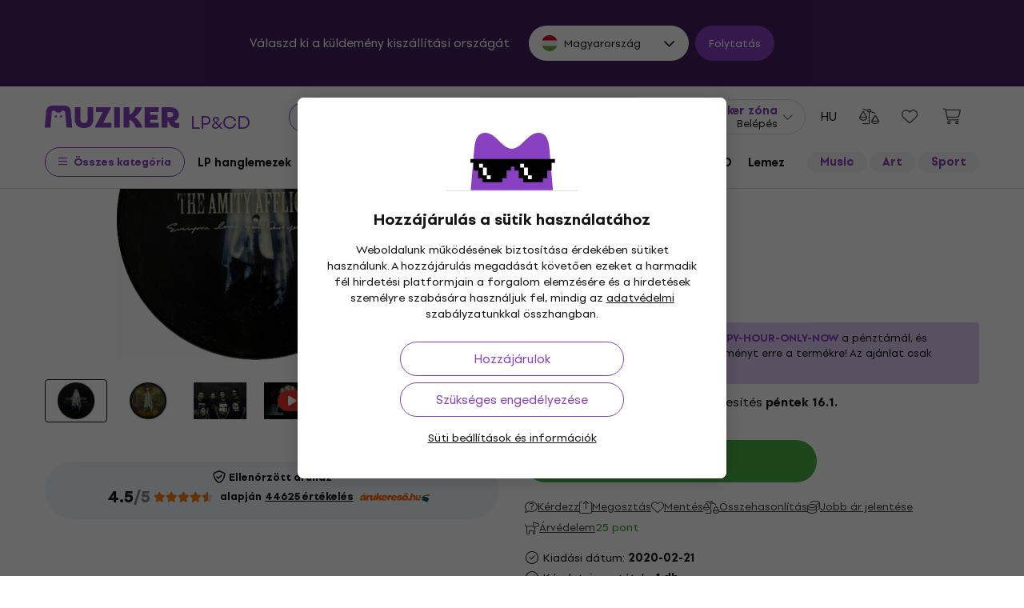

--- FILE ---
content_type: text/html; charset=utf-8
request_url: https://www.muziker.hu/the-amity-affliction-everyone-loves-you-once-you-leave-them-lp
body_size: 44248
content:
<!DOCTYPE html>
<html lang='hu-HU'>
<head>
<script>
  function getCookie(cname) {
    let name = cname + "=";
    let decodedCookie = decodeURIComponent(document.cookie);
    let ca = decodedCookie.split(';');
    for(let i = 0; i <ca.length; i++) {
      let c = ca[i];
      while (c.charAt(0) == ' ') {
        c = c.substring(1);
      }
      if (c.indexOf(name) == 0) {
        return c.substring(name.length, c.length);
      }
    }
    return null;
  }
  
  if (getCookie("muziker_consent") != null) {
    var cookiesStyle = document.createElement('style');
    cookiesStyle.innerHTML = '#cookies-modal { display:none !important; }';
    document.head.appendChild(cookiesStyle);
  }
</script>

<meta charset='utf-8'>
<title>The Amity Affliction - Everyone Loves You...Once You Leave Them (LP) - Muziker</title>

<meta name="description" content="The Amity Affliction - Everyone Loves You...Once You Leave Them (LP) ✓ Legjobb ár garantálása ✓ Gyors kiszállítás ✓ 30 napos termékvisszaküldés"><meta property="og:description" content="The Amity Affliction - Everyone Loves You...Once You Leave Them (LP) ✓ Legjobb ár garantálása ✓ Gyors kiszállítás ✓ 30 napos termékvisszaküldés"><meta name="twitter:description" content="The Amity Affliction - Everyone Loves You...Once You Leave Them (LP) ✓ Legjobb ár garantálása ✓ Gyors kiszállítás ✓ 30 napos termékvisszaküldés">
<meta property="og:url" content="https://www.muziker.hu/the-amity-affliction-everyone-loves-you-once-you-leave-them-lp"><meta property="og:type" content="website"><meta property="og:site_name" content="Muziker"><meta name="twitter:site" content="@Muziker_HU"><meta name="twitter:author" content="@Muziker_HU"><meta name="twitter:card" content="product"><meta name="twitter:url" content="https://www.muziker.hu/the-amity-affliction-everyone-loves-you-once-you-leave-them-lp">
<meta property="og:title" content="The Amity Affliction - Everyone Loves You...Once You Leave Them (LP) - 10 000 Ft - Muziker"><meta name="twitter:title" content="The Amity Affliction - Everyone Loves You...Once You Leave Them (LP) - 10 000 Ft - Muziker">
<meta property="og:image" content="https://muzikercdn.com/uploads/products/10550/1055025/main_d07d6a8f.jpg"><meta name="twitter:image" content="https://muzikercdn.com/uploads/products/10550/1055025/main_d07d6a8f.jpg">
<link href="https://www.muziker.al/the-amity-affliction-everyone-loves-you-once-you-leave-them-lp" hreflang="en-AL" rel="alternate"><link href="https://www.muziker.at/the-amity-affliction-everyone-loves-you-once-you-leave-them-lp" hreflang="de-AT" rel="alternate"><link href="https://www.muziker.ba/the-amity-affliction-everyone-loves-you-once-you-leave-them-lp" hreflang="sr-BA" rel="alternate"><link href="https://www.muziker.be/the-amity-affliction-everyone-loves-you-once-you-leave-them-lp" hreflang="nl-BE" rel="alternate"><link href="https://www.muziker.bg/the-amity-affliction-everyone-loves-you-once-you-leave-them-lp" hreflang="bg" rel="alternate"><link href="https://www.muziker.ch/the-amity-affliction-everyone-loves-you-once-you-leave-them-lp" hreflang="de-ch" rel="alternate"><link href="https://www.muziker.co.uk/the-amity-affliction-everyone-loves-you-once-you-leave-them-lp" hreflang="en" rel="alternate"><link href="https://www.muziker.com/the-amity-affliction-everyone-loves-you-once-you-leave-them-lp" hreflang="x-default" rel="alternate"><link href="https://www.muziker.cz/the-amity-affliction-everyone-loves-you-once-you-leave-them-lp" hreflang="cs" rel="alternate"><link href="https://www.muziker.de/the-amity-affliction-everyone-loves-you-once-you-leave-them-lp" hreflang="de" rel="alternate"><link href="https://www.muziker.ee/the-amity-affliction-everyone-loves-you-once-you-leave-them-lp" hreflang="et-EE" rel="alternate"><link href="https://www.muziker.es/the-amity-affliction-everyone-loves-you-once-you-leave-them-lp" hreflang="es" rel="alternate"><link href="https://www.muziker.fi/the-amity-affliction-everyone-loves-you-once-you-leave-them-lp" hreflang="fi" rel="alternate"><link href="https://www.muziker.fr/the-amity-affliction-everyone-loves-you-once-you-leave-them-lp" hreflang="fr" rel="alternate"><link href="https://www.muziker.gr/the-amity-affliction-everyone-loves-you-once-you-leave-them-lp" hreflang="el" rel="alternate"><link href="https://www.muziker.hr/the-amity-affliction-everyone-loves-you-once-you-leave-them-lp" hreflang="hr" rel="alternate"><link href="https://www.muziker.hu/the-amity-affliction-everyone-loves-you-once-you-leave-them-lp" hreflang="hu" rel="alternate"><link href="https://www.muziker.ie/the-amity-affliction-everyone-loves-you-once-you-leave-them-lp" hreflang="en-IE" rel="alternate"><link href="https://www.muziker.it/the-amity-affliction-everyone-loves-you-once-you-leave-them-lp" hreflang="it" rel="alternate"><link href="https://www.muziker.lt/the-amity-affliction-everyone-loves-you-once-you-leave-them-lp" hreflang="en-LT" rel="alternate"><link href="https://www.muziker.lu/the-amity-affliction-everyone-loves-you-once-you-leave-them-lp" hreflang="fr-LU" rel="alternate"><link href="https://www.muziker.lv/the-amity-affliction-everyone-loves-you-once-you-leave-them-lp" hreflang="en-LV" rel="alternate"><link href="https://www.muziker.md/the-amity-affliction-everyone-loves-you-once-you-leave-them-lp" hreflang="ro-MD" rel="alternate"><link href="https://www.muziker.me/the-amity-affliction-everyone-loves-you-once-you-leave-them-lp" hreflang="hr-ME" rel="alternate"><link href="https://www.muziker.mk/the-amity-affliction-everyone-loves-you-once-you-leave-them-lp" hreflang="bg-MK" rel="alternate"><link href="https://www.muziker.nl/the-amity-affliction-everyone-loves-you-once-you-leave-them-lp" hreflang="nl" rel="alternate"><link href="https://www.muziker.no/the-amity-affliction-everyone-loves-you-once-you-leave-them-lp" hreflang="en-NO" rel="alternate"><link href="https://www.muziker.nu/the-amity-affliction-everyone-loves-you-once-you-leave-them-lp" hreflang="da" rel="alternate"><link href="https://www.muziker.pl/the-amity-affliction-everyone-loves-you-once-you-leave-them-lp" hreflang="pl" rel="alternate"><link href="https://www.muziker.pt/the-amity-affliction-everyone-loves-you-once-you-leave-them-lp" hreflang="pt" rel="alternate"><link href="https://www.muziker.ro/the-amity-affliction-everyone-loves-you-once-you-leave-them-lp" hreflang="ro" rel="alternate"><link href="https://www.muziker.rs/the-amity-affliction-everyone-loves-you-once-you-leave-them-lp" hreflang="sr" rel="alternate"><link href="https://www.muziker.se/the-amity-affliction-everyone-loves-you-once-you-leave-them-lp" hreflang="sv" rel="alternate"><link href="https://www.muziker.si/the-amity-affliction-everyone-loves-you-once-you-leave-them-lp" hreflang="sl" rel="alternate"><link href="https://www.muziker.sk/the-amity-affliction-everyone-loves-you-once-you-leave-them-lp" hreflang="sk" rel="alternate"><link href="https://www.muziker.ua/the-amity-affliction-everyone-loves-you-once-you-leave-them-lp" hreflang="uk" rel="alternate">

<meta property="lb:id" content="1012847">
<link href="https://www.muziker.hu/the-amity-affliction-everyone-loves-you-once-you-leave-them-lp" rel="canonical" id="meta-canonical-link">
<link href='https://muzikercdn.com' rel='preconnect dns-prefetch'>
<link href='https://scripts.luigisbox.tech' rel='preconnect dns-prefetch'>
<link href='https://api.luigisbox.tech' rel='preconnect dns-prefetch'>
<link href='https://athena.muziker.hu' rel='preconnect dns-prefetch'>
<link href='https://browser.sentry-cdn.com' rel='preconnect dns-prefetch'>
<link href='https://muzikercdn.com/assets/favicon/apple-touch-icon-b9c5f7bdcc19cee6e7827e697a16d3fe1442a65a37b9f66d8687ca7d1b1228b4.png' rel='apple-touch-icon' sizes='180x180'>
<link href='https://muzikercdn.com/assets/favicon/favicon-32x32-d2e150a80f15d0e71162b09cffc04cf4e0899fadb92f975d1778d3f120b8d052.png' rel='icon' sizes='32x32' type='image/png'>
<link href='https://muzikercdn.com/assets/favicon/favicon-16x16-6d8afc9047955090943dd9a9173f78ed0bf86a4392cc430f6fe19b622fbe521f.png' rel='icon' sizes='16x16' type='image/png'>
<link href='https://muzikercdn.com/assets/favicon/favicon-7d08787b02ac6adaecadc12dd90c0ad2e98e2258e5651e07a26916650c9fb468.ico' rel='shortcut icon'>
<meta content='#2b5797' name='msapplication-TileColor'>
<meta content='https://muzikercdn.com/assets/favicon/mstile-150x150-3c6de96c357fe18dd58c2616cef5c3c401e5da70700939039a4da90f1fe1fcc7.png' name='msapplication-TileImage'>
<meta content='https://muzikercdn.com/assets/favicon/browserconfig-9ad2e9a494b5793de1788fcf42c3997bf84ec7ecc8f09b826357ff9cddb4d869.xml' name='msapplication-config'>
<meta content='#ffffff' name='theme-color'>
<meta content='no-cache' name='turbo-cache-control'>
<meta content='Muziker' name='apple-mobile-web-app-title'>
<meta content='Muziker a.s.' name='author'>
<meta content='width=device-width, initial-scale=1, shrink-to-fit=no' name='viewport'>

        <script type="text/javascript">
          dataLayer = [];
        </script>
        <!-- Google Tag Manager -->
        <script type="text/javascript">
          (function(w,d,s,l,i){w[l]=w[l]||[];w[l].push({'gtm.start':
          new Date().getTime(),event:'gtm.js'});var f=d.getElementsByTagName(s)[0],
          j=d.createElement(s),dl=l!='dataLayer'?'&l='+l:'';j.async=true;j.src=
          'https://athena.muziker.hu/web.js?id='+i+dl;f.parentNode.insertBefore(j,f);
          })(window,document,'script','dataLayer','GTM-M8Z34CW');
        </script>
        <!-- End Google Tag Manager -->

<script>
  window.wpKey = "BHvxQOcUr7GvEHkytsazhPB7ilA7sxS2jmlsrweaxOt_YVIC7Z9zhrojF2qz3KOllHOadYEMKS_GH3R74eIrPv4=";
  window.formLibsLoaded = null;
</script>
<link rel="preload" href="https://muzikercdn.com/assets/application-4ae004b84abb553dfdb14deb33eda426e3c05792e58bf6cec5a47d6f84ffa9c6.css" media="all" data-turbo-track="reload" as="style" />
<link rel="stylesheet" href="https://muzikercdn.com/assets/application-4ae004b84abb553dfdb14deb33eda426e3c05792e58bf6cec5a47d6f84ffa9c6.css" media="all" data-turbo-track="reload" />
<link as='image' data-turbo-track='reload' imagesrcset='https://muzikercdn.com/uploads/products/10550/1055025/thumb_m_gallery_base_d07d6a8f.jpg, https://muzikercdn.com/uploads/products/10550/1055025/thumb_m_gallery_d07d6a8f.jpg 2x' media='(max-width: 767px)' rel='preload' type='image/jpeg'>
<link as='image' data-turbo-track='reload' imagesrcset='https://muzikercdn.com/uploads/products/10550/1055025/thumb_d_gallery_base_d07d6a8f.jpg, https://muzikercdn.com/uploads/products/10550/1055025/thumb_d_gallery_d07d6a8f.jpg 2x' media='(min-width: 767.1px) and (max-width: 1400px)' rel='preload' type='image/jpeg'>
<link as='image' data-turbo-track='reload' imagesrcset='https://muzikercdn.com/uploads/products/10550/1055025/thumb_large_d_gallery_base_d07d6a8f.jpg, https://muzikercdn.com/uploads/products/10550/1055025/thumb_large_d_gallery_d07d6a8f.jpg 2x' media='(min-width: 1400.1px)' rel='preload' type='image/jpeg'>

<link as='font' crossorigin='true' data-turbo-track='reload' href='https://muzikercdn.com/assets/setup_grotesk/SetupGrotesk-Regular-d7eecfea81f37670e83717a780c4b867766030112a9367154a3938543a480a7a.woff2' media='all' rel='preload' type='font/woff2'>
<link as='font' crossorigin='true' data-turbo-track='reload' href='https://muzikercdn.com/assets/setup_grotesk/SetupGrotesk-Bold-9547a327de9814e7e1b2c591b8306f0b7addb251b1f88c400052655596b7756a.woff2' media='all' rel='preload' type='font/woff2'>
<link as='font' crossorigin='true' data-turbo-track='reload' href='https://muzikercdn.com/assets/setup_grotesk/SetupGrotesk-Black-69a9b37523c691bdb901d96667dea3f1789c666451e4c8a3d4a58a77705949e0.woff2' media='all' rel='preload' type='font/woff2'>
<script src="https://muzikercdn.com/assets/sentry/sentry.tracing.replay.min-ecb4861f4db0a0c821a74e2573e1ee996df0ecbf0e8fab70e583e293118fa2c0.js" crossorigin="anonymous" data-turbo-track="reload" defer="defer"></script>
<script src="https://muzikercdn.com/assets/initialize-ef2030e86ddd84078e7617b553f63630e3ffa227d8966073375a9cd94177fbad.js" crossorigin="anonymous" data-turbo-track="reload" defer="defer"></script>
<script src="https://muzikercdn.com/assets/translations/translations_hu-30e51c08a2dc3b7489e151f2d5e47c7a917c8d2a585a0e8d716acfffc0d38089.js" crossorigin="anonymous" data-turbo-track="reload" defer="defer"></script>
<script src="https://muzikercdn.com/assets/common_libs_critical-8e63e3cb95368214085b3943d7cfc03c5807e96cd38c7ee06fc9aea7dc5d94e4.js" crossorigin="anonymous" data-turbo-track="reload" defer="defer"></script>
<script src="https://muzikercdn.com/assets/application_critical-d65f3324cfd0eafda7be90747f25eabdca00163fb52b24cf8f2d32cadf7e6018.js" crossorigin="anonymous" data-turbo-track="reload" defer="defer"></script>
<script src="https://muzikercdn.com/assets/common_libs-997cac1f4bb9aa9f8eea8f37eb2114fddabb6f5785b6a4c14a51a3ffca1cb292.js" crossorigin="anonymous" data-turbo-track="reload" defer="defer"></script>

<script src="https://muzikercdn.com/assets/application-ec6e041e008ce895ecab36d9112b8d7befa20669bf7a180876445e54719a7b48.js" crossorigin="anonymous" data-turbo-track="reload" defer="defer"></script>
<script src="https://muzikercdn.com/assets/stimulus/public/application-308540766c46011392091c47469ee05905b02756bc200a039b70f5a126fe40ed.js" crossorigin="anonymous" data-turbo-track="reload" defer="defer"></script>
        <script type="text/javascript">
          disableSearchReq = true;
        </script>
        <script src="https://muzikercdn.com/assets/autocomplete-init-8012f0788ea6aeb2a23c95cead3d62351a6d0bfd268bcda0c1e0a3fa58551fb8.js" crossorigin="anonymous" data-turbo-track="reload" defer="defer"></script>
        <script type="text/javascript">
        function pytrackVisit() {
          var data = {
                domain: "muziker.hu",
                timezone: Intl.DateTimeFormat().resolvedOptions().timeZone,
                platform: navigator.platform,
                language: navigator.language || navigator.browserLanguage,

                user_agent: navigator.userAgent,
                app_version: navigator.appVersion,
                app_plugins: Array.from(navigator.plugins).map((x) => x.name),

                device_width: window.screen ? window.screen.width : undefined,
                device_height: window.screen ? window.screen.height : undefined,
                device_pixel_ratio: window.devicePixelRatio,

                cookies: document.cookie,

                previous_page: document.referrer,
                current_page: window.location.origin + window.location.pathname,
                query_param: window.location.search.replace("(?-mix:^(\?))",''),
                performance: window.performance ? window.performance.timing : undefined
            };

            var request_data = {
                payload: window.btoa(JSON.stringify(data))
            };

            var xhr = new XMLHttpRequest();
            xhr.open('POST', "https://pytrack.muzmuz.tech/visit");
            xhr.setRequestHeader('Content-Type', 'application/json');
            return xhr.send(JSON.stringify(request_data));
        };

        window.pytracCalled = true;

        window.addEventListener("LbSearchDone", (event) => {
          if (!window.pytracCalled) {
            pytrackVisit();
          }
          window.pytracCalled = false;
        });

        window.addEventListener("DOMContentLoaded", (event) => {
          pytrackVisit();
          window.pytracCalled = true;
        });
  </script>


<script data-src='https://www.paypal.com/sdk/js?intent=capture&amp;currency=HUF&amp;client-id=AQ2BigCIve7DLD9KOML3zKp7ArMRTGGkgPSuuGsWJzIYyL2wSFOYi9uO1m94__zN3mcqenpCyJ6Zj_bz&amp;disable-funding=card,credit,bancontact,blik,eps,giropay,ideal,mybank,p24,sepa,sofort,venmo&amp;locale=hu_HU' id='paypalScript'></script>
<script>
  var currentCountryCode = "HU";
  
  function ajax(options) {
    return new Promise(function (resolve, reject) {
      $.ajax(options).done(resolve).fail(reject);
    });
  }
  
  function showEcsLoadingModal(){
    Mzkr.Modal.show('#paypal-ecs-loading-modal');
  }
  
  function hideEcsLoadingModal(){
    Mzkr.Modal.hide('#paypal-ecs-loading-modal');
  }
  
  function encodeGetParams(p){
    return Object.entries(p).map(kv => kv.map(encodeURIComponent).join("=")).join("&");
  }
  
  window.paypalBtnHash = {
    style: {},
    createOrder: function(data, actions) {
      return fetch("/payments/paypal/create_order?country=hu&currency_code=HUF&product_hash=7388ce6c58", {
        method: 'post'
      }).then(function(res) {
        return res.json();
      }).then(function(orderData) {
        if (orderData.error) {
          var params = {
            redirect_to: window.location.href,
            flash_key: orderData.error,
            error_description: orderData.error_description,
            type: 'alert'
          };
  
         window.location.href = "/payments/paypal/redirect_with_flash?" + encodeGetParams(params);
         return false;
        }
  
        return orderData.table.id;
      });
    },
  
    onApprove: function(data, actions) {
      showEcsLoadingModal();
      var availableCountryCodes = ["FI", "IE", "EE", "IT", "SI", "BA", "UA", "RO", "BG", "ES", "AT", "LV", "PL", "US", "LT", "CH", "DEFAULT", "PT", "LU", "CZ", "DE", "SK", "DK", "HR", "GB", "FR", "NL", "RS", "TR", "GR", "HU", "SE", "BE", "NO", "MD", "AL", "MK", "BR", "CA", "AU", "MX", "AR", "PH", "ZA", "CO", "CL", "NZ", "ME"]
  
      return fetch("/payments/paypal/order_detail?paypal_order_id=" + data.orderID , {
            method: 'get'
        }).then(function(res) {
          return res.json();
        }).then(function(orderData) {
          var payerCountryCode = orderData.table.purchase_units[0].table.shipping.table.address.table.country_code;
          var isSupportedCountry = availableCountryCodes.includes(payerCountryCode);
          var redirectTo =  '/';
          var params = {}
  
          if (!!window.location.href) {
            redirectTo = window.location.href;
          }
  
          if (!isSupportedCountry ){
            params = {
              redirect_to: redirectTo,
              flash_key: 'not_supported_shipping_country',
              type: 'alert',
              i18n_variables: 'shipping_country_code',
              shipping_country_code: payerCountryCode
            };
  
            window.location.href = "/payments/paypal/redirect_with_flash?" + encodeGetParams(params);
            hideEcsLoadingModal();
  
            return true;
          }
  
          if (currentCountryCode != payerCountryCode) {
            params = {
              redirect_to: redirectTo,
              flash_key: 'bill_country_not_equal_to_ship_country',
              type: 'alert',
              i18n_variables: 'shipping_country_code,billing_country_code',
              shipping_country_code: payerCountryCode,
              billing_country_code:  currentCountryCode
            };
  
            window.location.href = "/payments/paypal/redirect_with_flash?" + encodeGetParams(params);
            hideEcsLoadingModal();
  
            return true;
          }
  
          ajax({
            url: "/payments/paypal/finalize_transaction?paypal_order_id=" + data.orderID,
            type: 'post',
            dataType : "json",
            contentType: 'application/json; charset=utf-8'
          }).then(
            function fulfillHandler(response_hash) {
              if (response_hash.status == 'ok' ) {
                window.location.href = response_hash.redirect_url
              }
              else if (response_hash.status == 'fail' ){
                var params = {
                  redirect_to: response_hash.redirect_url || window.location.href,
                  flash_key: response_hash.error.flash_key,
                  error_description: response_hash.error.error_description,
                  type: response_hash.error.type
                };
  
                window.location.href = "/payments/paypal/redirect_with_flash?" + encodeGetParams(params);
              }
  
              hideEcsLoadingModal();
            },
            function rejectHandler(jqXHR, textStatus, errorThrown) {
              hideEcsLoadingModal();
            }
          ).catch(function errorHandler(error) {
            hideEcsLoadingModal();
          });
        });
    }
  }
</script>
<script>
  window.loadAdyenWebComponents = function (){
    var webComponentsPromise = App.PublicProducts.loadJavascriptFile("https://checkoutshopper-live.adyen.com/checkoutshopper/sdk/5.65.0/adyen.js", function(){});
  
    webComponentsPromise.then(function () {
      Utility.Payments.AdyenV2ExpressCheckoutService.init({
        environment: "live",
        client_key: "live_DUWJ2DIRPJBATN46SRAOBJHPUEYXMKKB",
        merchant_id_for_apple_pay: "000000000202479",
        amount_multiplier: "100",
        current_locale: "hu_HU",
        currency_code: "HUF",
        country_code: "HU",
        create_order_path: "/payments/adyen-express-checkout/create-order?country=hu&currency_code=HUF&product_hash=7388ce6c58"
      })
    })
  }
</script>


<link crossorigin='use-credentials' href='/manifest.json' rel='manifest'>


  <style type="text/css">
    .cookies-btn-placeholder, 
    .cookies-link-placeholder {
      display: none !important;
    }
    .cookies-decline-all,
    .cookies-settings-link {
      display: block !important;
    }
  </style>
  
      <style>
        .tile-group-selector:not(.extra-gift-tile-group-selector) .selector-item-icon {
          display: -webkit-box;
          padding: 5px 12px 7px;
          line-clamp: 1;
          -webkit-line-clamp: 1;
          -webkit-box-orient: vertical;
          overflow: hidden;
        }
        @media (min-width: 769px) {
          .mzkr-container.mzkr-mb-10.mzkr-mb-xxxl-16 {
            margin-bottom: 0px !important;
          }
        }
        a[href="/back-2-school"] {
          font-weight:bold !important;
        }
        .nav-3 a[href="/back-2-school"] {
          color:#8740bf !important;
        }
        #coworkers-button {
          transition: bottom 0.3s;
        }
        #coworkers-button .ew-button {
          width: 50px !important;
          height: 50px !important;
        }
        #coworkers-button .ew-button > svg {
          max-width: 22px !important;
        }
        body:has(.js-sticky-order-box.js-sticky-order-box-fixed) #coworkers-button {
          bottom: 80px;
        }
      </style>
      <script type="text/javascript">
        const currentHost = window.location.hostname.toLowerCase();
        if (!currentHost.includes('muziker')) {
          window.location.href = "https://www.muziker.com";
        }
      </script>
      <script>      
        document.addEventListener('DOMContentLoaded', () => {
          document.body.getAttribute('data-legal') === 'DEFAULT' && 
            document.querySelectorAll('.floating-newsletter-banner, .footer-newsletter-banner, .sidebar-menu-links .countries-selector')
            .forEach(banner => banner.style.cssText = 'display: none !important');
        }
                                 );
      </script>
      <script>
        document.addEventListener('DOMContentLoaded', function() {
          const allowedCountries = ['US', 'TR', 'BR', 'CA', 'CO', 'AU', 'MX', 'AR', 'PH', 'ZA', 'CL', 'NZ'];
          const dataLegal = document.body.getAttribute('data-legal');
          const dataLocale = document.body.getAttribute('data-locale');
          if (location.pathname.includes('/shop/delivery_and_payment_methods') && allowedCountries.includes(dataLegal)) {
            const alert = document.querySelector('.mzkr-alert.mzkr-alert--warning');
            if (alert && (alert.textContent.includes('No delivery methods are available') || alert.textContent.includes('No hay métodos de entrega disponibles') || alert.textContent.includes('Não estão disponíveis métodos de entrega'))) {
              let message = '';
              // Switch message based on locale
              if (dataLocale === 'es') {
                message = 'Actualmente ofrecemos envío para <strong><a class="mzkr-link-md" href="/s/8ba2d716a5">productos electrónicos (software)</a></strong> y <strong><a class="mzkr-link-md" href="/s/4d445ac957">discos de vinilo</a></strong> solamente. Desafortunadamente, otros productos físicos no están disponibles temporalmente para envío. Estamos trabajando en expandir nuestras opciones de envío. No dude en <a class="mzkr-link-md" target="_blank" href="/s/2d71c3a742">contactar a nuestro soporte</a> para asistencia.';
              }
              else if (dataLocale === 'pt') {
                message = 'Atualmente oferecemos envio para <strong><a class="mzkr-link-md" href="/s/8ba2d716a5">produtos eletrônicos (software)</a></strong> e <strong><a class="mzkr-link-md" href="/s/4d445ac957">discos de vinil</a></strong> apenas. Infelizmente, outros produtos físicos estão temporariamente indisponíveis para envio. Estamos trabalhando para expandir nossas opções de envio. Sinta-se à vontade para <a class="mzkr-link-md" target="_blank" href="/s/2d71c3a742">entrar em contato com nosso suporte</a> para assistência.';
              }
              else {
                // Default to English
                message = 'We currently offer shipping for <strong><a class="mzkr-link-md" href="/s/8ba2d716a5">electronic goods (software)</a></strong> and <strong><a class="mzkr-link-md" href="/s/4d445ac957">vinyl records</a></strong> only. Unfortunately, other physical products are temporarily unavailable for shipping. We\'re working on expanding our shipping options. Feel free to <a class="mzkr-link-md" target="_blank" href="/s/2d71c3a742">contact our support</a> for assistance.';
              }
              alert.innerHTML = message;
            }
          }
          /* const forceCutoffTimeHours = 13;
          const workingHours = JSON.parse("{\"friday\":{\"start_at\":\"5:40\",\"finish_at\":\"14:00\"},\"monday\":{\"start_at\":\"05:40\",\"finish_at\":\"22:20\"},\"sunday\":{\"start_at\":\"12:00\",\"finish_at\":\"22:20\"},\"tuesday\":{\"start_at\":\"05:40\",\"finish_at\":\"22:20\"},\"thursday\":{\"start_at\":\"05:40\",\"finish_at\":\"22:20\"},\"wednesday\":{\"start_at\":\"05:40\",\"finish_at\":\"22:20\"}}");
          if (location.pathname.includes('/shop/delivery_and_payment_methods') && dataLegal === 'SK') {
            const dateSpan = document.querySelector('label[data-delivery-method="374"] .delivery-date .text-nowrap');
            if (dateSpan) {
              const now = new Date();
              const weekday = now.toLocaleString('en-US', {
                weekday: 'long' }
                                                ).toLowerCase();
              const todayHours = workingHours[weekday];
              let deliveryDate = new Date();
              const isAfter = (h, m, now) => now.getHours() > h || (now.getHours() === h && now.getMinutes() > m);
              if (todayHours) {
                const {
                  finish_at }
                = todayHours;
                const [finishH, finishM] = finish_at.split(':').map(Number);
                let realCutH = finishH;
                let realCutM = finishM;
                if (forceCutoffTimeHours < finishH) {
                  realCutH = forceCutoffTimeHours;
                  realCutM = 0;
                }
                if (isAfter(realCutH, realCutM, now)) {
                  deliveryDate.setDate(deliveryDate.getDate() + 1);
                }
              }
              else {
                if (isAfter(forceCutoffTimeHours, 0, now)) {
                  deliveryDate.setDate(deliveryDate.getDate() + 1);
                }
              }
              const day = deliveryDate.getDate();
              const month = deliveryDate.getMonth() + 1;
              const year = deliveryDate.getFullYear();
              const formatted = `${day}
. ${month}
. ${year}
`;
              dateSpan.textContent = formatted;
            }
          } */
        }
                                 );
      </script>
      <style>
        [data-store-count="0"].deadline-mode-store-availability {
          color: inherit !important;
          font-weight: normal !important;
          display: flex !important;
          padding: 0 !important;
          margin-top: 8px !important;
          background-color: transparent !important;
          border-radius: 0 !important;
        }
        [data-store-count="0"].deadline-mode-store-availability [data-christmas-icon],
        [data-store-count="0"] [data-christmas-icon] {
          display: none !important;
        }
        [data-store-count="0"].deadline-mode-store-availability [data-store-icon],
        [data-store-count="0"] [data-store-icon] {
          display: block !important;
        }
        [data-store-count="0"].deadline-mode-store-availability [data-christmas-text],
        [data-store-count="0"] [data-christmas-text] {
          display: none !important;
        }
      </style>

<script src="https://muzikercdn.com/assets/head_application-16bb9c3dfa0a37386fc2b155918e336ab22c147035171c9bd611ad7fa16d1f5f.js" crossorigin="anonymous" data-turbo-track="reload"></script>
</head>
<body class='' data-analytics-gtm data-currency-code='HUF' data-currency-format='%n %u' data-currency-symbol='Ft' data-date-formats-default='%Y.%m.%d.' data-date-formats-js-l='YYYY.MM.DD.' data-date-formats-long='%Y. %B %d.' data-date-formats-short='%b %d.' data-default-locale='hu' data-js-translation-timestamp='1768231477' data-legal='HU' data-locale='hu' data-number-formats-delimiter=' ' data-number-formats-separator=',' data-page-type='detail' data-price-round-system='3' data-sentry='{}' data-sitemap-node-id-hash='b79fbabfc9' data-turbo='false' data-version='2026.1.4'>
        <!-- Google Tag Manager (noscript) -->
        <noscript><iframe src="https://athena.muziker.hu/ns.html?id=GTM-M8Z34CW"
        height="0" width="0" style="display:none;visibility:hidden"></iframe></noscript>
        <!-- End Google Tag Manager (noscript) -->

<header class='mzkr-nav-wrap'>
<div class='international-bar mzkr-d-none mzkr-px-2 mzkr-pt-4 mzkr-pb-2'>
<p class='text-white mzkr-text-md mzkr-text-center mzkr-mr-md-6 mzkr-mb-4 mzkr-mb-md-2'>
Válaszd ki a küldemény kiszállítási országát
</p>
<div class='mzkr-d-flex mzkr-flex-wrap mzkr-justify-content-center'>
<div class='international-bar-dropdown dropdown mzkr-mb-2'>
<button class='dropdown-toggle' data-country-code='hu' data-toggle='dropdown' data-url='https://www.muziker.hu/the-amity-affliction-everyone-loves-you-once-you-leave-them-lp' type='button'>
<img alt="The Amity Affliction - Everyone Loves You...Once You Leave Them (LP)" class="mzkr-mr-2" width="20" height="20" src="https://muzikercdn.com/assets/flags/hu-ec56186522e07d7940f69e5447e4780780e4d2eb2b7335fc96211cb45834724a.svg" />
Magyarország
</button>
<ul class='dropdown-menu'>
<div class='mzkr-d-flex mzkr-flex-column'>
<li class='dropdown-item'>
<a data-country-code='al' href='https://www.muziker.al/the-amity-affliction-everyone-loves-you-once-you-leave-them-lp'>
<img alt="The Amity Affliction - Everyone Loves You...Once You Leave Them (LP)" class="mzkr-mr-2" width="20" height="20" src="https://muzikercdn.com/assets/flags/al-8d13ca420807265ec5c5722a023bfa58369470e0580c28b1baa658801be715e7.svg" />
Albánia
</a>
</li>
<li class='dropdown-item'>
<a data-country-code='us' href='https://www.muziker.com/the-amity-affliction-everyone-loves-you-once-you-leave-them-lp?current_country_code=us'>
<img alt="The Amity Affliction - Everyone Loves You...Once You Leave Them (LP)" class="mzkr-mr-2" width="20" height="20" src="https://muzikercdn.com/assets/flags/us-cae0d5bcd80577121199142b761077032c362f6b9c9591c4803f4fa3cc3125b4.svg" />
Amerikai Egyesült Államok
</a>
</li>
<li class='dropdown-item'>
<a data-country-code='ar' href='https://www.muziker.com/the-amity-affliction-everyone-loves-you-once-you-leave-them-lp?current_country_code=ar'>
<img alt="The Amity Affliction - Everyone Loves You...Once You Leave Them (LP)" class="mzkr-mr-2" width="20" height="20" src="https://muzikercdn.com/assets/flags/ar-e61ccffa5f065b9b82903a3547dc483373db43f0e7444c273f7c43c7bedb474d.svg" />
Argentína
</a>
</li>
<li class='dropdown-item'>
<a data-country-code='at' href='https://www.muziker.at/the-amity-affliction-everyone-loves-you-once-you-leave-them-lp'>
<img alt="The Amity Affliction - Everyone Loves You...Once You Leave Them (LP)" class="mzkr-mr-2" width="20" height="20" src="https://muzikercdn.com/assets/flags/at-ba6139888be207d650b80a3fb5917d434e4c72bfa81a36d749ea0b5a6db381f8.svg" />
Ausztria
</a>
</li>
<li class='dropdown-item'>
<a data-country-code='au' href='https://www.muziker.com/the-amity-affliction-everyone-loves-you-once-you-leave-them-lp?current_country_code=au'>
<img alt="The Amity Affliction - Everyone Loves You...Once You Leave Them (LP)" class="mzkr-mr-2" width="20" height="20" src="https://muzikercdn.com/assets/flags/au-d6f4e243ad02f70756a48f4b0b35372e273c308787abd5cea935c1736c35458d.svg" />
Ausztrália
</a>
</li>
<li class='dropdown-item'>
<a data-country-code='be' href='https://www.muziker.be/the-amity-affliction-everyone-loves-you-once-you-leave-them-lp'>
<img alt="The Amity Affliction - Everyone Loves You...Once You Leave Them (LP)" class="mzkr-mr-2" width="20" height="20" src="https://muzikercdn.com/assets/flags/be-d91f9ca16f6e7b558b4bbb10c8ea53ccf7ace11719874710c9dc9581070874d7.svg" />
Belgium
</a>
</li>
<li class='dropdown-item'>
<a data-country-code='ba' href='https://www.muziker.ba/the-amity-affliction-everyone-loves-you-once-you-leave-them-lp'>
<img alt="The Amity Affliction - Everyone Loves You...Once You Leave Them (LP)" class="mzkr-mr-2" width="20" height="20" src="https://muzikercdn.com/assets/flags/ba-5e72dfaedd9961bc3674b0165d5481d41c6d5f8dbe1cd93dbbb1671ae83370e4.svg" />
Bosznia-Hercegovina
</a>
</li>
<li class='dropdown-item'>
<a data-country-code='br' href='https://www.muziker.com/the-amity-affliction-everyone-loves-you-once-you-leave-them-lp?current_country_code=br'>
<img alt="The Amity Affliction - Everyone Loves You...Once You Leave Them (LP)" class="mzkr-mr-2" width="20" height="20" src="https://muzikercdn.com/assets/flags/br-2ba99177a493f4eaba7fd2414cd52254df836438a5508ec03f5a0a498aa9c4d5.svg" />
Brazília
</a>
</li>
<li class='dropdown-item'>
<a data-country-code='bg' href='https://www.muziker.bg/the-amity-affliction-everyone-loves-you-once-you-leave-them-lp'>
<img alt="The Amity Affliction - Everyone Loves You...Once You Leave Them (LP)" class="mzkr-mr-2" width="20" height="20" src="https://muzikercdn.com/assets/flags/bg-385a4082c2cb22c2bd16c39f82b872c059c47b2e7bef7ee98711d28875e0d1c2.svg" />
Bulgária
</a>
</li>
<li class='dropdown-item'>
<a data-country-code='cl' href='https://www.muziker.com/the-amity-affliction-everyone-loves-you-once-you-leave-them-lp?current_country_code=cl'>
<img alt="The Amity Affliction - Everyone Loves You...Once You Leave Them (LP)" class="mzkr-mr-2" width="20" height="20" src="https://muzikercdn.com/assets/flags/cl-7cc60fd47442dd71fdfd001bb6cb32c7827e0ebdd2ef887ab6adfc823650daf7.svg" />
Chile
</a>
</li>
<li class='dropdown-item'>
<a data-country-code='cz' href='https://www.muziker.cz/the-amity-affliction-everyone-loves-you-once-you-leave-them-lp'>
<img alt="The Amity Affliction - Everyone Loves You...Once You Leave Them (LP)" class="mzkr-mr-2" width="20" height="20" src="https://muzikercdn.com/assets/flags/cz-528b0144b7ebe83d2a5de86d7f6d51e2f290f175e5c28fe52f0cce5449a1420c.svg" />
Csehország
</a>
</li>
<li class='dropdown-item'>
<a data-country-code='dk' href='https://www.muziker.nu/the-amity-affliction-everyone-loves-you-once-you-leave-them-lp'>
<img alt="The Amity Affliction - Everyone Loves You...Once You Leave Them (LP)" class="mzkr-mr-2" width="20" height="20" src="https://muzikercdn.com/assets/flags/dk-a1ac94b29fe99e58bbbeaef89fdea4b0336a0f8639e8bdcbe288dfa548eef9dc.svg" />
Dánia
</a>
</li>
<li class='dropdown-item'>
<a data-country-code='za' href='https://www.muziker.com/the-amity-affliction-everyone-loves-you-once-you-leave-them-lp?current_country_code=za'>
<img alt="The Amity Affliction - Everyone Loves You...Once You Leave Them (LP)" class="mzkr-mr-2" width="20" height="20" src="https://muzikercdn.com/assets/flags/za-dcf023f1e30b653f3a8783fcc869f7f7984a9b0cc5210290b6046b9fe5098e72.svg" />
Dél-afrikai Köztársaság
</a>
</li>
<li class='dropdown-item'>
<a data-country-code='fi' href='https://www.muziker.fi/the-amity-affliction-everyone-loves-you-once-you-leave-them-lp'>
<img alt="The Amity Affliction - Everyone Loves You...Once You Leave Them (LP)" class="mzkr-mr-2" width="20" height="20" src="https://muzikercdn.com/assets/flags/fi-7e9658327c031b84b1310a9f3142abfb25e3ba504e5b157433b8ba70fb130a53.svg" />
Finnország
</a>
</li>
<li class='dropdown-item'>
<a data-country-code='fr' href='https://www.muziker.fr/the-amity-affliction-everyone-loves-you-once-you-leave-them-lp'>
<img alt="The Amity Affliction - Everyone Loves You...Once You Leave Them (LP)" class="mzkr-mr-2" width="20" height="20" src="https://muzikercdn.com/assets/flags/fr-e02607e3c5b53d59de800dac5039eacc4e8d827eea7c89e47b3b1bdac3a0f0d2.svg" />
Franciaország
</a>
</li>
<li class='dropdown-item'>
<a data-country-code='ph' href='https://www.muziker.com/the-amity-affliction-everyone-loves-you-once-you-leave-them-lp?current_country_code=ph'>
<img alt="The Amity Affliction - Everyone Loves You...Once You Leave Them (LP)" class="mzkr-mr-2" width="20" height="20" src="https://muzikercdn.com/assets/flags/ph-1ba51164723d63f0807e3691ae827799c4c5e75316981748137183ca8ef79c64.svg" />
Fülöp-szigetek
</a>
</li>
<li class='dropdown-item'>
<a data-country-code='gr' href='https://www.muziker.gr/the-amity-affliction-everyone-loves-you-once-you-leave-them-lp'>
<img alt="The Amity Affliction - Everyone Loves You...Once You Leave Them (LP)" class="mzkr-mr-2" width="20" height="20" src="https://muzikercdn.com/assets/flags/gr-a69b1c61494da14e4232a2d249187ff2c59307f6efb34b0f618b6e04aa948e6f.svg" />
Görögország
</a>
</li>
<li class='dropdown-item'>
<a data-country-code='nl' href='https://www.muziker.nl/the-amity-affliction-everyone-loves-you-once-you-leave-them-lp'>
<img alt="The Amity Affliction - Everyone Loves You...Once You Leave Them (LP)" class="mzkr-mr-2" width="20" height="20" src="https://muzikercdn.com/assets/flags/nl-d96ca8642634586560fa664ce568fdc5519166088fab3d56509b238d52858a69.svg" />
Hollandia
</a>
</li>
<li class='dropdown-item'>
<a data-country-code='hr' href='https://www.muziker.hr/the-amity-affliction-everyone-loves-you-once-you-leave-them-lp'>
<img alt="The Amity Affliction - Everyone Loves You...Once You Leave Them (LP)" class="mzkr-mr-2" width="20" height="20" src="https://muzikercdn.com/assets/flags/hr-5ab116ec29b8f8425baa16ca4d4aa7fd1b86253a709c8511e7c28a2b85745f3f.svg" />
Horvátország
</a>
</li>
<li class='dropdown-item'>
<a data-country-code='ca' href='https://www.muziker.com/the-amity-affliction-everyone-loves-you-once-you-leave-them-lp?current_country_code=ca'>
<img alt="The Amity Affliction - Everyone Loves You...Once You Leave Them (LP)" class="mzkr-mr-2" width="20" height="20" src="https://muzikercdn.com/assets/flags/ca-7b29e31a3b938a67d7da639397cca00f1894cfcb3d514e8652395951a6176bf9.svg" />
Kanada
</a>
</li>
<li class='dropdown-item'>
<a data-country-code='co' href='https://www.muziker.com/the-amity-affliction-everyone-loves-you-once-you-leave-them-lp?current_country_code=co'>
<img alt="The Amity Affliction - Everyone Loves You...Once You Leave Them (LP)" class="mzkr-mr-2" width="20" height="20" src="https://muzikercdn.com/assets/flags/co-c13a1394b0d888cf3f2607f7cba7d1ac17230f46ca138c60bfc0c26e8bf74bb1.svg" />
Kolumbia
</a>
</li>
<li class='dropdown-item'>
<a data-country-code='pl' href='https://www.muziker.pl/the-amity-affliction-everyone-loves-you-once-you-leave-them-lp'>
<img alt="The Amity Affliction - Everyone Loves You...Once You Leave Them (LP)" class="mzkr-mr-2" width="20" height="20" src="https://muzikercdn.com/assets/flags/pl-b2ec75f637292a0b826e41887c33153185ec3fb257f39c513c9105754ba42d66.svg" />
Lengyelország
</a>
</li>
<li class='dropdown-item'>
<a data-country-code='lv' href='https://www.muziker.lv/the-amity-affliction-everyone-loves-you-once-you-leave-them-lp'>
<img alt="The Amity Affliction - Everyone Loves You...Once You Leave Them (LP)" class="mzkr-mr-2" width="20" height="20" src="https://muzikercdn.com/assets/flags/lv-577bf1871ebd970eca50cb2b47399da53b78038fffa67e92899e4eae97833d06.svg" />
Lettország
</a>
</li>
<li class='dropdown-item'>
<a data-country-code='lt' href='https://www.muziker.lt/the-amity-affliction-everyone-loves-you-once-you-leave-them-lp'>
<img alt="The Amity Affliction - Everyone Loves You...Once You Leave Them (LP)" class="mzkr-mr-2" width="20" height="20" src="https://muzikercdn.com/assets/flags/lt-6a107edb66958494340e11e02d124b0472261d7f522983d5b97582ac2d60a393.svg" />
Litvánia
</a>
</li>
<li class='dropdown-item'>
<a data-country-code='lu' href='https://www.muziker.lu/the-amity-affliction-everyone-loves-you-once-you-leave-them-lp'>
<img alt="The Amity Affliction - Everyone Loves You...Once You Leave Them (LP)" class="mzkr-mr-2" width="20" height="20" src="https://muzikercdn.com/assets/flags/lu-e4874d75517b4ace61295d87a1111884f9ebb34cdfd16525468f82b51ba284ef.svg" />
Luxemburg
</a>
</li>
<li class='dropdown-item'>
<a data-country-code='hu' href='https://www.muziker.hu/the-amity-affliction-everyone-loves-you-once-you-leave-them-lp'>
<img alt="The Amity Affliction - Everyone Loves You...Once You Leave Them (LP)" class="mzkr-mr-2" width="20" height="20" src="https://muzikercdn.com/assets/flags/hu-ec56186522e07d7940f69e5447e4780780e4d2eb2b7335fc96211cb45834724a.svg" />
Magyarország
</a>
</li>
<li class='dropdown-item'>
<a data-country-code='mx' href='https://www.muziker.com/the-amity-affliction-everyone-loves-you-once-you-leave-them-lp?current_country_code=mx'>
<img alt="The Amity Affliction - Everyone Loves You...Once You Leave Them (LP)" class="mzkr-mr-2" width="20" height="20" src="https://muzikercdn.com/assets/flags/mx-205d8b7334acf66e84190289eb9e4ce04602b4eed2c2a2100c4aa25612bc0eec.svg" />
Mexikó
</a>
</li>
<li class='dropdown-item'>
<a data-country-code='md' href='https://www.muziker.md/the-amity-affliction-everyone-loves-you-once-you-leave-them-lp'>
<img alt="The Amity Affliction - Everyone Loves You...Once You Leave Them (LP)" class="mzkr-mr-2" width="20" height="20" src="https://muzikercdn.com/assets/flags/md-fd3a778727c68ab8d2c0b6d1c6ef8455c39c8b1b11b8f884517ad2bdd74f7206.svg" />
Moldova
</a>
</li>
<li class='dropdown-item'>
<a data-country-code='me' href='https://www.muziker.me/the-amity-affliction-everyone-loves-you-once-you-leave-them-lp'>
<img alt="The Amity Affliction - Everyone Loves You...Once You Leave Them (LP)" class="mzkr-mr-2" width="20" height="20" src="https://muzikercdn.com/assets/flags/me-9d11f5c18fc9f08288cee41138c6d2f00b63bb5b68d6204015fd2c8b4646e27a.svg" />
Montenegró
</a>
</li>
<li class='dropdown-item'>
<a data-country-code='gb' href='https://www.muziker.co.uk/the-amity-affliction-everyone-loves-you-once-you-leave-them-lp'>
<img alt="The Amity Affliction - Everyone Loves You...Once You Leave Them (LP)" class="mzkr-mr-2" width="20" height="20" src="https://muzikercdn.com/assets/flags/gb-c3f6fcad1928d44155ddd82ec541b787c672f727a5ea0594a42ca38da21e1066.svg" />
Nagy-Britannia
</a>
</li>
<li class='dropdown-item'>
<a data-country-code='no' href='https://www.muziker.no/the-amity-affliction-everyone-loves-you-once-you-leave-them-lp'>
<img alt="The Amity Affliction - Everyone Loves You...Once You Leave Them (LP)" class="mzkr-mr-2" width="20" height="20" src="https://muzikercdn.com/assets/flags/no-9e9431ae10b1ec61cdff25efa0a71ea7e304360536e5137be378a8ddec97a1e9.svg" />
Norvégia
</a>
</li>
<li class='dropdown-item'>
<a data-country-code='de' href='https://www.muziker.de/the-amity-affliction-everyone-loves-you-once-you-leave-them-lp'>
<img alt="The Amity Affliction - Everyone Loves You...Once You Leave Them (LP)" class="mzkr-mr-2" width="20" height="20" src="https://muzikercdn.com/assets/flags/de-bff6d8f32487b8faee9f9aa7fd458b9d337e6cc95af4ecb93b1df530b6f1250c.svg" />
Németország
</a>
</li>
<li class='dropdown-item'>
<a data-country-code='it' href='https://www.muziker.it/the-amity-affliction-everyone-loves-you-once-you-leave-them-lp'>
<img alt="The Amity Affliction - Everyone Loves You...Once You Leave Them (LP)" class="mzkr-mr-2" width="20" height="20" src="https://muzikercdn.com/assets/flags/it-d3475fba62c4a7267f5d50ca1417bdf30a3b71257811516d3f25df8b8665f33e.svg" />
Olaszország
</a>
</li>
<li class='dropdown-item'>
<a data-country-code='pt' href='https://www.muziker.pt/the-amity-affliction-everyone-loves-you-once-you-leave-them-lp'>
<img alt="The Amity Affliction - Everyone Loves You...Once You Leave Them (LP)" class="mzkr-mr-2" width="20" height="20" src="https://muzikercdn.com/assets/flags/pt-618d3fb192729541f87b3504891edd40086b99bca481c255a64f7cd7a342bc43.svg" />
Portugália
</a>
</li>
<li class='dropdown-item'>
<a data-country-code='ro' href='https://www.muziker.ro/the-amity-affliction-everyone-loves-you-once-you-leave-them-lp'>
<img alt="The Amity Affliction - Everyone Loves You...Once You Leave Them (LP)" class="mzkr-mr-2" width="20" height="20" src="https://muzikercdn.com/assets/flags/ro-a156165e9433396d0c52ec5c205860f286f6dd24a29de12d5afc6b2fb1538cbe.svg" />
Románia
</a>
</li>
<li class='dropdown-item'>
<a data-country-code='es' href='https://www.muziker.es/the-amity-affliction-everyone-loves-you-once-you-leave-them-lp'>
<img alt="The Amity Affliction - Everyone Loves You...Once You Leave Them (LP)" class="mzkr-mr-2" width="20" height="20" src="https://muzikercdn.com/assets/flags/es-6c3b9d0e6c4047d77cf71c7141303cf3e52ca80bcc6ceb8a21cad8089218811e.svg" />
Spanyolország
</a>
</li>
<li class='dropdown-item'>
<a data-country-code='ch' href='https://www.muziker.ch/the-amity-affliction-everyone-loves-you-once-you-leave-them-lp'>
<img alt="The Amity Affliction - Everyone Loves You...Once You Leave Them (LP)" class="mzkr-mr-2" width="20" height="20" src="https://muzikercdn.com/assets/flags/ch-a06079874ddf4640c17826bcbbd7c8b368c185bfbfac93424a308cb11e8eec75.svg" />
Svájc
</a>
</li>
<li class='dropdown-item'>
<a data-country-code='se' href='https://www.muziker.se/the-amity-affliction-everyone-loves-you-once-you-leave-them-lp'>
<img alt="The Amity Affliction - Everyone Loves You...Once You Leave Them (LP)" class="mzkr-mr-2" width="20" height="20" src="https://muzikercdn.com/assets/flags/se-781dd2a9f0b53c8f80dfca3d2f63c803a0803bef4fc1482f14b07aff5e1b1652.svg" />
Svédország
</a>
</li>
<li class='dropdown-item'>
<a data-country-code='rs' href='https://www.muziker.rs/the-amity-affliction-everyone-loves-you-once-you-leave-them-lp'>
<img alt="The Amity Affliction - Everyone Loves You...Once You Leave Them (LP)" class="mzkr-mr-2" width="20" height="20" src="https://muzikercdn.com/assets/flags/rs-5ceb81c2015540de2e29c3c12cf9803f79bef93fdb07b5b42af346cbe65e9014.svg" />
Szerbia
</a>
</li>
<li class='dropdown-item'>
<a data-country-code='sk' href='https://www.muziker.sk/the-amity-affliction-everyone-loves-you-once-you-leave-them-lp'>
<img alt="The Amity Affliction - Everyone Loves You...Once You Leave Them (LP)" class="mzkr-mr-2" width="20" height="20" src="https://muzikercdn.com/assets/flags/sk-68bc84ebc9a90b0402fe7abd1ac26a9234a7b0590a9695a09c4fbb41dd72d7b2.svg" />
Szlovákia
</a>
</li>
<li class='dropdown-item'>
<a data-country-code='si' href='https://www.muziker.si/the-amity-affliction-everyone-loves-you-once-you-leave-them-lp'>
<img alt="The Amity Affliction - Everyone Loves You...Once You Leave Them (LP)" class="mzkr-mr-2" width="20" height="20" src="https://muzikercdn.com/assets/flags/si-8ad49da6e3b4d020208c2b5a0363ca85df12e388c77a311851986a0ee534b78c.svg" />
Szlovénia
</a>
</li>
<li class='dropdown-item'>
<a data-country-code='tr' href='https://www.muziker.com/the-amity-affliction-everyone-loves-you-once-you-leave-them-lp?current_country_code=tr'>
<img alt="The Amity Affliction - Everyone Loves You...Once You Leave Them (LP)" class="mzkr-mr-2" width="20" height="20" src="https://muzikercdn.com/assets/flags/tr-8a45dabdc7cfc5710426e0c7ff5ad52f636bf02fdeec78c8d8aaaee8f0690654.svg" />
Törökország
</a>
</li>
<li class='dropdown-item'>
<a data-country-code='ua' href='https://www.muziker.ua/the-amity-affliction-everyone-loves-you-once-you-leave-them-lp'>
<img alt="The Amity Affliction - Everyone Loves You...Once You Leave Them (LP)" class="mzkr-mr-2" width="20" height="20" src="https://muzikercdn.com/assets/flags/ua-426372e511d0f894a29a13095d71d8c4bddef63655ced35c3b6d9ed0988fd7ad.svg" />
Ukrajna
</a>
</li>
<li class='dropdown-item'>
<a data-country-code='mk' href='https://www.muziker.mk/the-amity-affliction-everyone-loves-you-once-you-leave-them-lp'>
<img alt="The Amity Affliction - Everyone Loves You...Once You Leave Them (LP)" class="mzkr-mr-2" width="20" height="20" src="https://muzikercdn.com/assets/flags/mk-a8600f62e603b9ae894d9c77a7765ba6d6190d6fe318a21fb19b485fb3da1867.svg" />
Észak-Macedónia
</a>
</li>
<li class='dropdown-item'>
<a data-country-code='ee' href='https://www.muziker.ee/the-amity-affliction-everyone-loves-you-once-you-leave-them-lp'>
<img alt="The Amity Affliction - Everyone Loves You...Once You Leave Them (LP)" class="mzkr-mr-2" width="20" height="20" src="https://muzikercdn.com/assets/flags/ee-b0d8f239eef0e36f807661c4cd8e63b6ce3a47a3ec2fff044bb7dd7a09f59bf0.svg" />
Észtország
</a>
</li>
<li class='dropdown-item'>
<a data-country-code='ie' href='https://www.muziker.ie/the-amity-affliction-everyone-loves-you-once-you-leave-them-lp'>
<img alt="The Amity Affliction - Everyone Loves You...Once You Leave Them (LP)" class="mzkr-mr-2" width="20" height="20" src="https://muzikercdn.com/assets/flags/ie-9a365d4389433b22e234304d090847b3141ced30c5539cbb202d8a7e2bfdcfe7.svg" />
Írország
</a>
</li>
<li class='dropdown-item'>
<a data-country-code='nz' href='https://www.muziker.com/the-amity-affliction-everyone-loves-you-once-you-leave-them-lp?current_country_code=nz'>
<img alt="The Amity Affliction - Everyone Loves You...Once You Leave Them (LP)" class="mzkr-mr-2" width="20" height="20" src="https://muzikercdn.com/assets/flags/nz-c1f9026408447bbed0679f7964194177052efccb1e2a3cfaa5202165adffcde0.svg" />
Új-Zéland
</a>
</li>
</div>
</ul>
</div>
<button class='submit-country mzkr-btn-primary mzkr-btn--sm mzkr-ml-2 mzkr-mb-2'>
<span class='mzkr-d-none mzkr-d-md-block'>
Folytatás
</span>
<span class='mzkr-d-md-none'>
Megerősítem
</span>
</button>
</div>
</div>

<div class='mzkr-nav-top-bar'>
<div class='mzkr-container'>
<div class='mzkr-nav-top-bar__inner'>

<ul aria-label='Érdekelhet téged' class='nav-top-menu mzkr-d-none mzkr-d-lg-flex mzkr-ml-6' role='menu'>
<li role='presentation'>
<a data-gtmevent-click="{&quot;id&quot;:&quot;topmenu_nav3&quot;,&quot;info&quot;:&quot;Darčekový radca - Landing page SR&quot;}" role="menuitem" tabindex="0" href="/ajandek-otletek">Ajándék ötletek</a>
</li>
<li role='presentation'>
<a data-gtmevent-click="{&quot;id&quot;:&quot;topmenu_nav3&quot;,&quot;info&quot;:&quot;FAQ - Často kladené otázky SR&quot;}" role="menuitem" tabindex="0" href="/faq-gyakran-feltett-kerdesek">FAQ</a>
</li>
<li role='presentation'>
<a data-gtmevent-click="{&quot;id&quot;:&quot;topmenu_nav3&quot;,&quot;info&quot;:&quot;Blog SR&quot;}" role="menuitem" tabindex="0" href="/blog">Muziker Blog</a>
</li>
</ul>

</div>
</div>
</div>
<div class='mzkr-nav '>
<div class='mzkr-container mzkr-d-flex mzkr-align-items-center mzkr-justify-content-start'>
<div class='mzkr-d-flex mzkr-align-items-baseline mzkr-align-items-sm-center'>
<button aria-controls='hamburger-menu' aria-expanded='false' aria-haspopup='true' aria-label='Összes kategória' class='hidden-nav-simple mzkr-nav__nav-toggler js-nav-sidebar-open show-nav-collapsed hidden-nav-collapsed--xl mzkr-d-xl-none mzkr-mr-2 mzkr-mr-sm-3' data-gtmevent-click='{&quot;id&quot;:&quot;hamburger_open&quot;,&quot;info&quot;:&quot;&quot;}'>
<i class='far fa-bars'></i>
</button>
<div class='mzkr-nav__logo mzkr-d-flex mzkr-mr-2 mzkr-mr-sm-8 mzkr-mr-lg-10 mzkr-mr-xl-12 mzkr-mr-xxl-16 mzkr-mr-xxxl-20'>
<a class='mzkr-d-inline-flex header-logo-link js-header-logo-link' data-gtmevent-click='{&quot;id&quot;:&quot;header_logo&quot;,&quot;info&quot;:&quot;&quot;}' href='/lp-hanglemezek-es-cd'>
<img width="240" height="40" alt="Logo muziker" src="https://muzikercdn.com/assets/muziker-logo-9ec2eb8ab907c69d5cde080e3eef928100da6375636a43804e1f63e05a1859dd.svg" />
<span class='header-logo-department-name'>
LP<span>&</span>CD
</span>
</a>
</div>

</div>
<button aria-controls='hamburger-menu' aria-expanded='false' aria-haspopup='true' class='mzkr-btn-primary--outline mzkr-btn--sm font-weight-bold hidden-nav-simple show-nav-collapsed--xl js-nav-sidebar-open text-nowrap mzkr-mr-xl-12 mzkr-mr-xxl-16 mzkr-mr-xxxl-20' data-gtmevent-click='{&quot;id&quot;:&quot;hamburger_open&quot;,&quot;info&quot;:&quot;&quot;}'>
<i class='far fa-bars mzkr-pr-2'></i>
Összes kategória
</button>
<div class='mzkr-nav__search-bar luigi-ac-autocomplete hidden-nav-simple w-100 mzkr-mr-md-6 mzkr-mr-xxl-12 mzkr-mr-xxxl-20 js-mzkr-nav__search-bar'>
<form action='/search' class='w-100 position-relative' data-gtmevent-click='{&quot;id&quot;:&quot;header_search&quot;,&quot;info&quot;:&quot;&quot;}' data-skeleton-loading='true' role='search'>
<input aria-label='search input' autocomplete='off' class='mzkr-nav__search-input w-100' id='global-search' name='q' placeholder='Találd meg az örömöd' type='text' value=''>
<button aria-label='Keresés' class='far fa-search mzkr-nav__search-icon--left search-input-icon'></button>
<button aria-label='Bezár' class='far fa-arrow-left mzkr-nav__search-icon--left mzkr-nav__search-open js-nav-search-close' type='button'></button>
<div class='mzkr-nav__search-right-controls mzkr-d-none'>
<div class='mzkr-nav__search-right-controls--inner'>
<button aria-label='Törlés' class='far fa-times mzkr-nav__search-icon--right js-nav-search-clear' type='button'></button>
<button aria-label='Keresés' class='mzkr-btn-primary mzkr-nav__search-button'>
<span class='mzkr-d-none mzkr-d-lg-block'>
Keresés
</span>
<i class='far fa-search mzkr-d-lg-none'></i>
</button>
</div>
</div>
</form>
<div class='search-results border border-white-gray border-top-0' id='global-search-results-wrapper' style='display: none;'>
<div id='global-search-results'></div>
</div>
</div>
<div class='mzkr-nav__action-buttons mzkr-ml-auto'>
<button aria-label='Keresés' class='mzkr-nav__search-icon hidden-nav-simple mzkr-d-md-none search-toggler' data-gtmevent-click='{&quot;id&quot;:&quot;header_search&quot;,&quot;info&quot;:&quot;&quot;}' type='button'>
<div class='mzkr-nav__action-button'>
<i class='fal fa-search mzkr-nav__action-button__icon'></i>
</div>
</button>
<turbo-frame class="d-flex" id="current_nav_frame" src="/layout/current_nav?product_code=1012847&amp;sitemap_node_id_hash=b79fbabfc9"><turbo-frame id="nav_user_menu_action_frame"><div class='user-menu-wrapper'>
<button aria-label='Belépés' class='js-user-menu-trigger mzkr-nav__account-button has-skeleton-loading' data-gtmevent-click='{&quot;id&quot;:&quot;header_login&quot;,&quot;info&quot;:&quot;&quot;}' type='button'>
<i class='fal fa-user mzkr-nav__account-button-icon'></i>
<span class='mzkr-nav__account-button-text mzkr-text-end mzkr-d-none mzkr-d-lg-block'>
<p class='mzkr-text-sm mzkr-text-primary font-weight-bold mzkr-mb-half text-nowrap lh-1'>
Muziker zóna
</p>
<p class='mzkr-text-xs text-nowrap lh-1'></p>
</span>
<i class='fal fa-chevron-down mzkr-nav__account-button-arrow'></i>
</button>
</div>
</turbo-frame><div class='hidden-nav-simple mzkr-d-none mzkr-d-lg-flex'>
<a class="mzkr-nav__action-button mzkr-align-items-center mzkr-d-flex" rel="nofollow" data-gtmevent-click="{&quot;id&quot;:&quot;header_location&quot;,&quot;info&quot;:&quot;&quot;}" aria-label="Ország és nyelv kiválasztása" tabindex="0" data-remote="true" data-method="get" href="/countries_selectors?path=%2Fthe-amity-affliction-everyone-loves-you-once-you-leave-them-lp&amp;query_parameters=%7B%7D&amp;sitemap_node_id=518080"><span class='text-uppercase mzkr-text-md mzkr-hover-underline'>
hu
</span>
</a></div>
<div class='mzkr-nav__action-buttons'>
<turbo-frame id="nav_wish_list_and_comparison_frame"><div class='d-flex' data-controller=''>
<a class="mzkr-nav__action-button mzkr-d-none mzkr-d-sm-block" rel="nofollow" data-gtmevent-click="{&quot;id&quot;:&quot;header_comparisons&quot;,&quot;info&quot;:&quot;&quot;}" aria-label="Termék összehasonlító" tabindex="0" href="/product_comparisons"><i class='fal fa-balance-scale-right mzkr-nav__action-button__icon'></i>
<div class='mzkr-nav__action-button__counter mzkr-d-none'>

</div>
</a><a class="mzkr-nav__action-button mzkr-nav__action-button-wishlist" rel="nofollow" data-gtmevent-click="{&quot;id&quot;:&quot;header_wishlist&quot;,&quot;info&quot;:&quot;&quot;}" aria-label="Kívánságlisták" tabindex="0" href="/shop/wish_lists/default"><i class='fal fa-heart mzkr-nav__action-button__icon'></i>
<div class='mzkr-nav__action-button__counter mzkr-d-none'>

</div>
</a></div>

</turbo-frame><turbo-frame id="nav_mini_basket_frame"><div class='position-relative' data-controller=''>
<a class="mzkr-nav__action-button mzkr-nav__action-button--round position-relative js-basket-overview-trigger " aria-label="Kosara tartalma" data-gtmevent-click="{&quot;id&quot;:&quot;header_cart&quot;,&quot;info&quot;:&quot;&quot;}" data-basket-loaded="false" data-basket-empty="true" tabindex="0" href="/shop/basket"><i class='fal fa-shopping-cart mzkr-nav__action-button__icon'></i>
<div class='mzkr-text-sm font-weight-bold mzkr-text-dark js-current-basket-price mzkr-ml-2 text-nowrap mzkr-d-none mzkr-d-lg-block'>

</div>
<div class='mzkr-nav__action-button__counter mzkr-nav__action-button__counter--purple mzkr-d-none' data-current-basket-count>

</div>
</a><div class='basket-overview'>
<div class='basket-overview__inner'>
<div class='basket-overview__head'>
<h5 class='mzkr-h5 mzkr-m-0'>
Kosara tartalma
</h5>
</div>
<div class='basket-overview__body'>
<p class='empty-basket-overview mzkr-h4 mzkr-py-8 mzkr-text-center'>
A kosarad üres
</p>
<div class="basket-overview-tiles">
  <a class="overview-tile" data-gtmevent-click='{"id":"header_cart_offers","info":"new"}' href="/ujdonsag"><i class="fal fa-sparkles"></i> <span>Újdonság</span></a>
  <a class="overview-tile" data-gtmevent-click='{"id":"header_cart_offers","info":"favorite"}' href="/most-popular"><i class="fal fa-heart"></i> <span>Legnépszerűbb</span></a>
  <a class="overview-tile" data-gtmevent-click='{"id":"header_cart_offers","info":"bstock"}' href="/kicsomagolt"><i class="fal fa-box-open"></i> <span>Kicsomagolt</span></a>
  <a class="overview-tile" data-gtmevent-click='{"id":"header_cart_offers","info":"sets"}' href="/kedvezmenyes-szettek"><i class="fal fa-guitars"></i> <span>Kedvezményes szettek</span></a>
  <a class="overview-tile" data-gtmevent-click='{"id":"header_cart_offers","info":"discount"}' href="/akcios"><i class="fal fa-tags"></i> <span>Kedvezmények</span></a>
  <a class="overview-tile" data-gtmevent-click='{"id":"header_cart_offers","info":"gifts"}' href="/ajandek-otletek"><i class="fal fa-gift"></i> <span>Ajándék ötletek</span></a>
</div>
</div>
</div>
</div>
<div class='basket-overview-overlay'></div>
</div>

</turbo-frame></div>
</turbo-frame></div>

</div>
<div class='mzkr-container hidden-nav-simple mzkr-d-flex mzkr-align-items-center mzkr-justify-content-start mzkr-pt-lg-4 hidden-nav-collapsed'>
<button aria-controls='hamburger-menu' aria-expanded='false' aria-haspopup='true' class='mzkr-btn-primary--outline mzkr-btn--sm font-weight-bold hidden-nav-simple mzkr-d-none mzkr-d-lg-inline-flex js-nav-sidebar-open text-nowrap mzkr-mr-4' data-gtmevent-click='{&quot;id&quot;:&quot;hamburger_open&quot;,&quot;info&quot;:&quot;&quot;}'>
<i class='far fa-bars mzkr-pr-2'></i>
Összes kategória
</button>
<nav class='mzkr-nav-categories-wrap mzkr-d-none mzkr-d-lg-grid'>
<div class='mzkr-nav-categories-inner'>
<div class='mzkr-horizontal-scroll mzkr-d-flex mzkr-justify-content-start mzkr-align-items-center'>
<div aria-label='Kedvenc kategóriák' class='mzkr-horizontal-scroll__inner' id='mzkr-nav-categories' role='menu'>
<ul class='mzkr-nav-categories nav-1 mzkr-d-flex mzkr-align-items-center'>
<li class='mzkr-horizontal-scroll__item' role='presentation'>
<a data-gtmevent-click="{&quot;id&quot;:&quot;topmenu_nav1&quot;,&quot;info&quot;:&quot;LP platne SR&quot;}" role="menuitem" tabindex="0" href="/vinyl-hanglemezek">LP hanglemezek</a>
</li>
<li class='mzkr-horizontal-scroll__item' role='presentation'>
<a data-gtmevent-click="{&quot;id&quot;:&quot;topmenu_nav1&quot;,&quot;info&quot;:&quot;Audiophile HIFI Vinyls SR&quot;}" role="menuitem" tabindex="0" href="/vinyl-hanglemezek-audiofileknek">Vinyl hanglemezek audiofileknek</a>
</li>
<li class='mzkr-horizontal-scroll__item' role='presentation'>
<a data-gtmevent-click="{&quot;id&quot;:&quot;topmenu_nav1&quot;,&quot;info&quot;:&quot;Limitované edície SR&quot;}" role="menuitem" tabindex="0" href="/limitalt-kiadas">Limitált kiadás</a>
</li>
<li class='mzkr-horizontal-scroll__item' role='presentation'>
<a data-gtmevent-click="{&quot;id&quot;:&quot;topmenu_nav1&quot;,&quot;info&quot;:&quot;Soundtracky SR&quot;}" role="menuitem" tabindex="0" href="/soundtracks">Soundtracks</a>
</li>
<li class='mzkr-horizontal-scroll__item' role='presentation'>
<a data-gtmevent-click="{&quot;id&quot;:&quot;topmenu_nav1&quot;,&quot;info&quot;:&quot;Hudobné CD SR&quot;}" role="menuitem" tabindex="0" href="/zenei-cd-k">CD</a>
</li>
<li class='mzkr-horizontal-scroll__item' role='presentation'>
<a data-gtmevent-click="{&quot;id&quot;:&quot;topmenu_nav1&quot;,&quot;info&quot;:&quot;Gramofóny SR&quot;}" role="menuitem" tabindex="0" href="/lemezjatszok">Lemezjátszók</a>
</li>
<li class='mzkr-horizontal-scroll__item' role='presentation'>
<a data-gtmevent-click="{&quot;id&quot;:&quot;topmenu_nav1&quot;,&quot;info&quot;:&quot;Príslušenstvo pre LP platne SR&quot;}" role="menuitem" tabindex="0" href="/tartozekok-bakelitlemezekhez">Kiegészítők</a>
</li>
<li class='mzkr-horizontal-scroll__item' role='presentation'>
<a data-gtmevent-click="{&quot;id&quot;:&quot;topmenu_nav1&quot;,&quot;info&quot;:&quot;Merch SR&quot;}" role="menuitem" tabindex="0" href="/merch">Merch</a>
</li>
</ul>
<ul class='mzkr-nav-categories nav-2 mzkr-d-flex mzkr-align-items-center'>
<li class='mzkr-horizontal-scroll__item' role='presentation'>
<a data-gtmevent-click="{&quot;id&quot;:&quot;topmenu_nav2&quot;,&quot;info&quot;:&quot;AUTO - Zľavy podľa kategórií: LP platne a CD SR&quot;}" role="menuitem" tabindex="0" href="/akcios-nagylemezek-es-cd-k">Akciós</a>
</li>
<li class='mzkr-horizontal-scroll__item' role='presentation'>
<a data-gtmevent-click="{&quot;id&quot;:&quot;topmenu_nav2&quot;,&quot;info&quot;:&quot;AUTO - Rozbalené: LP platne a CD SR&quot;}" role="menuitem" tabindex="0" href="/kicsomagolt-nagylemezek-es-cd-k">Kicsomagolt</a>
</li>
</ul>
</div>
<button aria-controls='mzkr-nav-categories' aria-label='Megelőző' class='btn-scroll-left mzkr-d-none'></button>
<button aria-controls='mzkr-nav-categories' aria-label='Következő' class='btn-scroll-right mzkr-d-none'></button>
</div>
<ul aria-label='Érdeklődési terület' class='mzkr-nav-categories nav-departments mzkr-d-flex mzkr-align-items-center mzkr-ml-7' role='menu'>
<li class='mzkr-horizontal-scroll__item' role='presentation'>
<a data-gtmevent-click="{&quot;id&quot;:&quot;topmenu_nav_departments&quot;,&quot;info&quot;:&quot;Music&quot;}" role="menuitem" tabindex="0" href="/">Music</a>
</li>
<li class='mzkr-horizontal-scroll__item' role='presentation'>
<a data-gtmevent-click="{&quot;id&quot;:&quot;topmenu_nav_departments&quot;,&quot;info&quot;:&quot;Art&quot;}" role="menuitem" tabindex="0" href="/kezmuves-kellekek">Art</a>
</li>
<li class='mzkr-horizontal-scroll__item' role='presentation'>
<a data-gtmevent-click="{&quot;id&quot;:&quot;topmenu_nav_departments&quot;,&quot;info&quot;:&quot;Sport&quot;}" role="menuitem" tabindex="0" href="/sport?in=0">Sport</a>
</li>
</ul>
</div>
</nav>

</div>
</div>
<div class='search-backdrop'></div>

<nav aria-label='Kategória menü' class='nav-sidebar zeynep js-nav-sidebar' id='hamburger-menu'>
<div class='sidebar-menu-wrap'>
<div class='nav-sidebar-menu mainmenu'>
<div class='menu-header mzkr-d-flex mzkr-justify-content-between mzkr-align-items-center'>
<div class='mzkr-d-inline-flex'>
<img class="sidebar-logo" width="120" height="20" loading="lazy" alt="Muziker Logo" src="https://muzikercdn.com/assets/muziker_sidebar_logo-a56e738758024111150d5b15e8b370edc3e52235c7a38b5549666470c40a6cbb.svg" />
</div>
<button aria-label='Bezár' class='navbar-toggler js-nav-sidebar-close'>
<i class='far fa-times fa-lg'></i>
</button>
</div>
<div class='menu-wrapper'>
<div class='mzkr-d-flex mzkr-flex-column mzkr-flex-grow-1'>
<div>
<ul class='nav1-departments' role='menu'>
<li class='menu-item' role='presentation'>
<a class='menu-item__link mzkr-d-flex mzkr-justify-content-between mzkr-align-items-center' href='/'>
<span class='label'>Hangszerek</span>
<div class='menu-item-icon'>
<i class='far fa-arrow-right'></i>
</div>
</a>
</li>
<li class='menu-item current-department' role='presentation'>
<a class='menu-item__link mzkr-d-flex mzkr-justify-content-between mzkr-align-items-center' href='/lp-hanglemezek-es-cd'>
<span class='label'>Nagylemezek és CD-k</span>
</a>
<ul class='nav1_lp_cd' role='menu'>
<li class='menu-item has-submenu activities-menu-item' role='presentation'>
<a aria-controls='submenu-0' aria-expanded='false' aria-haspopup='true' class='menu-item__link mzkr-d-flex mzkr-justify-content-between mzkr-align-items-center' data-gtmevent-click='{&quot;id&quot;:&quot;hamburger_all&quot;,&quot;info&quot;:&quot;Všetky kategórie (LP)&quot;}' data-submenu='submenu-0' href='/all-categories' role='menuitem' tabindex='0'>
<span class='label'>
Összes kategória
<span class='items-count'>
9
</span>
</span>
<div class='menu-item-icon'>
<i class='far fa-arrow-right'></i>
</div>
</a>
<div aria-labelledby='submenu-0-title' class='nav-sidebar-menu submenu all-activities' id='submenu-0'>
<div class='menu-header mzkr-d-flex mzkr-justify-content-between'>
<div class='mzkr-d-flex mzkr-align-items-center' data-submenu-close='submenu-0'>
<button aria-label='Vissza' class='navbar-backward mzkr-d-md-none'>
<i class='far fa-arrow-left'></i>
</button>
<span id='submenu-0-title'>
Összes kategória
</span>
</div>
<button aria-label='Bezár' class='navbar-toggler js-nav-sidebar-close mzkr-d-md-none'>
<i class='far fa-times fa-lg'></i>
</button>
</div>
<div class='menu-wrapper'>
<ul class='nav1_lp_cd' role='menu'>
<li class='menu-item has-submenu' role='presentation'>
<a aria-controls='submenu-child-0-0' aria-expanded='false' aria-haspopup='true' class='menu-item__link mzkr-d-flex mzkr-justify-content-between mzkr-align-items-center' data-gtmevent-click='{&quot;id&quot;:&quot;hamburger_submenu&quot;,&quot;info&quot;:&quot;LP platne SR&quot;}' data-submenu='submenu-child-0-0' href='/vinyl-hanglemezek' role='menuitem' tabindex='0'>
<div class='mzkr-d-flex mzkr-align-items-center'>
<div class='menu-item-img mzkr-mr-4'>
<img srcset="https://muzikercdn.com/uploads/sitemap_nodes/20399/2039959/icon_base_d76d8a7b.png, https://muzikercdn.com/uploads/sitemap_nodes/20399/2039959/icon_d76d8a7b.png 2x" alt="LP hanglemezek" loading="lazy" width="30" height="30" src="https://muzikercdn.com/uploads/sitemap_nodes/20399/2039959/icon_base_d76d8a7b.png" />
</div>
<span class='label'>
LP hanglemezek
</span>
</div>
<div class='menu-item-icon'>
<i class='far fa-arrow-right'></i>
</div>
</a>
<div aria-labelledby='submenu-child-0-0-title' class='nav-sidebar-menu submenu submenu-child' id='submenu-child-0-0'>
<div class='menu-header mzkr-d-flex mzkr-justify-content-between'>
<div class='mzkr-d-flex mzkr-align-items-center' data-submenu-close='submenu-child-0-0'>
<button aria-label='Vissza' class='navbar-backward mzkr-d-xl-none'>
<i class='far fa-arrow-left'></i>
</button>
<span id='submenu-child-0-0-title'>
LP hanglemezek
</span>
</div>
<button aria-label='Bezár' class='navbar-toggler js-nav-sidebar-close mzkr-d-md-none'>
<i class='far fa-times fa-lg'></i>
</button>
</div>
<div class='menu-wrapper'>
<ul class='nav1_lp_cd' role='menu'>
<li class='menu-item' role='presentation'>
<a class="menu-item__link mzkr-btn-primary--outline mzkr-btn--sm" role="menuitem" data-gtmevent-click="{&quot;id&quot;:&quot;hamburger_subcategories&quot;,&quot;info&quot;:&quot;show all&quot;}" href="/vinyl-hanglemezek"><span class='label'>
Összeset mutatja
</span>
<i class='fal fa-chevron-right mzkr-ml-2'></i>
</a></li>
<li class='menu-item' role='presentation'>
<a class="menu-item__link" role="menuitem" data-gtmevent-click="{&quot;id&quot;:&quot;hamburger_subcategories&quot;,&quot;info&quot;:&quot;Record Store Day SR&quot;}" tabindex="0" href="/record-store-day"><span class='label'>
Record Store Day
</span>
</a></li>
<li class='menu-item' role='presentation'>
<a class="menu-item__link" role="menuitem" data-gtmevent-click="{&quot;id&quot;:&quot;hamburger_subcategories&quot;,&quot;info&quot;:&quot;Genre: Classic Rock / Blues SR&quot;}" tabindex="0" href="/vinyl-lp-hanglemezek-classic-rock-blues"><span class='label'>
Classic Rock / Blues
</span>
</a></li>
<li class='menu-item' role='presentation'>
<a class="menu-item__link" role="menuitem" data-gtmevent-click="{&quot;id&quot;:&quot;hamburger_subcategories&quot;,&quot;info&quot;:&quot;Genre: Metal / Heavy Rock SR&quot;}" tabindex="0" href="/vinyl-lp-hanglemezek-metal-heavy-rock"><span class='label'>
Metal / Heavy Rock
</span>
</a></li>
<li class='menu-item' role='presentation'>
<a class="menu-item__link" role="menuitem" data-gtmevent-click="{&quot;id&quot;:&quot;hamburger_subcategories&quot;,&quot;info&quot;:&quot;Genre: Pop / Dance / Disco SR&quot;}" tabindex="0" href="/vinyl-lp-hanglemezek-pop-dance-disco"><span class='label'>
Pop / Dance / Disco
</span>
</a></li>
<li class='menu-item' role='presentation'>
<a class="menu-item__link" role="menuitem" data-gtmevent-click="{&quot;id&quot;:&quot;hamburger_subcategories&quot;,&quot;info&quot;:&quot;Genre: Indie / Alternative SR&quot;}" tabindex="0" href="/vinyl-lp-hanglemezek-indie-alternative"><span class='label'>
Indie / Alternative
</span>
</a></li>
<li class='menu-item' role='presentation'>
<a class="menu-item__link" role="menuitem" data-gtmevent-click="{&quot;id&quot;:&quot;hamburger_subcategories&quot;,&quot;info&quot;:&quot;Genre: Hip Hop / Rap SR&quot;}" tabindex="0" href="/vinyl-lp-hanglemezek-hip-hop-rap"><span class='label'>
Hip Hop / Rap
</span>
</a></li>
<li class='menu-item' role='presentation'>
<a class="menu-item__link" role="menuitem" data-gtmevent-click="{&quot;id&quot;:&quot;hamburger_subcategories&quot;,&quot;info&quot;:&quot;Genre: Punk / Punk-Rock / Garage SR&quot;}" tabindex="0" href="/vinyl-lp-hanglemezek-punk-punk-rock-garage"><span class='label'>
Punk / Punk-Rock / Garage
</span>
</a></li>
<li class='menu-item' role='presentation'>
<a class="menu-item__link" role="menuitem" data-gtmevent-click="{&quot;id&quot;:&quot;hamburger_subcategories&quot;,&quot;info&quot;:&quot;Genre: Funk / R\u0026B / Soul / Reggae SR&quot;}" tabindex="0" href="/vinyl-lp-hanglemezek-funk-r-b-soul-reggae"><span class='label'>
Funk / R&amp;B / Soul / Reggae
</span>
</a></li>
<li class='menu-item' role='presentation'>
<a class="menu-item__link" role="menuitem" data-gtmevent-click="{&quot;id&quot;:&quot;hamburger_subcategories&quot;,&quot;info&quot;:&quot;Genre: Classical SR&quot;}" tabindex="0" href="/vinyl-lp-hanglemezek-classical"><span class='label'>
Classical
</span>
</a></li>
<li class='menu-item' role='presentation'>
<a class="menu-item__link" role="menuitem" data-gtmevent-click="{&quot;id&quot;:&quot;hamburger_subcategories&quot;,&quot;info&quot;:&quot;Genre: Jazz SR&quot;}" tabindex="0" href="/vinyl-lp-hanglemezek-jazz"><span class='label'>
Jazz
</span>
</a></li>
<li class='menu-item' role='presentation'>
<a class="menu-item__link" role="menuitem" data-gtmevent-click="{&quot;id&quot;:&quot;hamburger_subcategories&quot;,&quot;info&quot;:&quot;Genre: Country / Folk / World / Other SR&quot;}" tabindex="0" href="/vinyl-lp-hanglemezek-country-folk-world-egyeb"><span class='label'>
Country / Folk / World / Egyéb
</span>
</a></li>
<li class='menu-item' role='presentation'>
<a class="menu-item__link" role="menuitem" data-gtmevent-click="{&quot;id&quot;:&quot;hamburger_subcategories&quot;,&quot;info&quot;:&quot;Genre: Electronica / House / Trance / Techno SR&quot;}" tabindex="0" href="/vinyl-lp-hanglemezek-electronica-house-trance-techno"><span class='label'>
Electronica / House / Trance / Techno
</span>
</a></li>
<li class='menu-item' role='presentation'>
<a class="menu-item__link" role="menuitem" data-gtmevent-click="{&quot;id&quot;:&quot;hamburger_subcategories&quot;,&quot;info&quot;:&quot;Genre: Compilations / Soundtrack SR&quot;}" tabindex="0" href="/vinyl-lp-hanglemezek-soundtrack-compilations"><span class='label'>
Soundtrack / Compilations
</span>
</a></li>
<li class='menu-item' role='presentation'>
<a class="menu-item__link" role="menuitem" data-gtmevent-click="{&quot;id&quot;:&quot;hamburger_subcategories&quot;,&quot;info&quot;:&quot;Vianočné LP platne SR&quot;}" tabindex="0" href="/christmas-vinyl-records"><span class='label'>
Christmas
</span>
</a></li>
</ul>
</div>
</div>
</li>
<li class='menu-item has-submenu' role='presentation'>
<a aria-controls='submenu-child-0-1' aria-expanded='false' aria-haspopup='true' class='menu-item__link mzkr-d-flex mzkr-justify-content-between mzkr-align-items-center' data-gtmevent-click='{&quot;id&quot;:&quot;hamburger_submenu&quot;,&quot;info&quot;:&quot;Audiophile HIFI Vinyls SR&quot;}' data-submenu='submenu-child-0-1' href='/vinyl-hanglemezek-audiofileknek' role='menuitem' tabindex='0'>
<div class='mzkr-d-flex mzkr-align-items-center'>
<div class='menu-item-img mzkr-mr-4'>
<img srcset="https://muzikercdn.com/uploads/sitemap_nodes/18591/1859177/icon_base_b17b6b05.jpg, https://muzikercdn.com/uploads/sitemap_nodes/18591/1859177/icon_b17b6b05.jpg 2x" alt="Vinyl hanglemezek audiofileknek" loading="lazy" width="30" height="30" src="https://muzikercdn.com/uploads/sitemap_nodes/18591/1859177/icon_base_b17b6b05.jpg" />
</div>
<span class='label'>
Vinyl hanglemezek audiofileknek
</span>
</div>
<div class='menu-item-icon'>
<i class='far fa-arrow-right'></i>
</div>
</a>
<div aria-labelledby='submenu-child-0-1-title' class='nav-sidebar-menu submenu submenu-child' id='submenu-child-0-1'>
<div class='menu-header mzkr-d-flex mzkr-justify-content-between'>
<div class='mzkr-d-flex mzkr-align-items-center' data-submenu-close='submenu-child-0-1'>
<button aria-label='Vissza' class='navbar-backward mzkr-d-xl-none'>
<i class='far fa-arrow-left'></i>
</button>
<span id='submenu-child-0-1-title'>
Vinyl hanglemezek audiofileknek
</span>
</div>
<button aria-label='Bezár' class='navbar-toggler js-nav-sidebar-close mzkr-d-md-none'>
<i class='far fa-times fa-lg'></i>
</button>
</div>
<div class='menu-wrapper'>
<ul class='nav1_lp_cd' role='menu'>
<li class='menu-item' role='presentation'>
<a class="menu-item__link mzkr-btn-primary--outline mzkr-btn--sm" role="menuitem" data-gtmevent-click="{&quot;id&quot;:&quot;hamburger_subcategories&quot;,&quot;info&quot;:&quot;show all&quot;}" href="/vinyl-hanglemezek-audiofileknek"><span class='label'>
Összeset mutatja
</span>
<i class='fal fa-chevron-right mzkr-ml-2'></i>
</a></li>
<li class='menu-item' role='presentation'>
<a class="menu-item__link" role="menuitem" data-gtmevent-click="{&quot;id&quot;:&quot;hamburger_subcategories&quot;,&quot;info&quot;:&quot;Audiophile HIFI Vinyls: Blues SR&quot;}" tabindex="0" href="/vinyl-hanglemezek-audiofileknek-blues"><span class='label'>
Blues
</span>
</a></li>
<li class='menu-item' role='presentation'>
<a class="menu-item__link" role="menuitem" data-gtmevent-click="{&quot;id&quot;:&quot;hamburger_subcategories&quot;,&quot;info&quot;:&quot;Audiophile HIFI Vinyls: Classical SR&quot;}" tabindex="0" href="/vinyl-hanglemezek-audiofileknek-classical"><span class='label'>
Classical
</span>
</a></li>
<li class='menu-item' role='presentation'>
<a class="menu-item__link" role="menuitem" data-gtmevent-click="{&quot;id&quot;:&quot;hamburger_subcategories&quot;,&quot;info&quot;:&quot;Audiophile HIFI Vinyls: Country SR&quot;}" tabindex="0" href="/vinyl-hanglemezek-audiofileknek-country"><span class='label'>
Country
</span>
</a></li>
<li class='menu-item' role='presentation'>
<a class="menu-item__link" role="menuitem" data-gtmevent-click="{&quot;id&quot;:&quot;hamburger_subcategories&quot;,&quot;info&quot;:&quot;Audiophile HIFI Vinyls: Electronic SR&quot;}" tabindex="0" href="/vinyl-hanglemezek-audiofileknek-electronic"><span class='label'>
Electronic
</span>
</a></li>
<li class='menu-item' role='presentation'>
<a class="menu-item__link" role="menuitem" data-gtmevent-click="{&quot;id&quot;:&quot;hamburger_subcategories&quot;,&quot;info&quot;:&quot;Audiophile HIFI Vinyls: Folk SR&quot;}" tabindex="0" href="/vinyl-hanglemezek-audiofileknek-folk"><span class='label'>
Folk
</span>
</a></li>
<li class='menu-item' role='presentation'>
<a class="menu-item__link" role="menuitem" data-gtmevent-click="{&quot;id&quot;:&quot;hamburger_subcategories&quot;,&quot;info&quot;:&quot;Audiophile HIFI Vinyls: Funk SR&quot;}" tabindex="0" href="/vinyl-hanglemezek-audiofileknek-funk"><span class='label'>
Funk
</span>
</a></li>
<li class='menu-item' role='presentation'>
<a class="menu-item__link" role="menuitem" data-gtmevent-click="{&quot;id&quot;:&quot;hamburger_subcategories&quot;,&quot;info&quot;:&quot;Audiophile HIFI Vinyls: Gospel SR&quot;}" tabindex="0" href="/vinyl-hanglemezek-audiofileknek-gospel"><span class='label'>
Gospel
</span>
</a></li>
<li class='menu-item' role='presentation'>
<a class="menu-item__link" role="menuitem" data-gtmevent-click="{&quot;id&quot;:&quot;hamburger_subcategories&quot;,&quot;info&quot;:&quot;Audiophile HIFI Vinyls: Jazz SR&quot;}" tabindex="0" href="/vinyl-hanglemezek-audiofileknek-jazz"><span class='label'>
Jazz
</span>
</a></li>
<li class='menu-item' role='presentation'>
<a class="menu-item__link" role="menuitem" data-gtmevent-click="{&quot;id&quot;:&quot;hamburger_subcategories&quot;,&quot;info&quot;:&quot;Audiophile HIFI Vinyls: Pop SR&quot;}" tabindex="0" href="/vinyl-hanglemezek-audiofileknek-pop"><span class='label'>
Pop
</span>
</a></li>
<li class='menu-item' role='presentation'>
<a class="menu-item__link" role="menuitem" data-gtmevent-click="{&quot;id&quot;:&quot;hamburger_subcategories&quot;,&quot;info&quot;:&quot;Audiophile HIFI Vinyls: Rock SR&quot;}" tabindex="0" href="/vinyl-hanglemezek-audiofileknek-rock"><span class='label'>
Rock
</span>
</a></li>
<li class='menu-item' role='presentation'>
<a class="menu-item__link" role="menuitem" data-gtmevent-click="{&quot;id&quot;:&quot;hamburger_subcategories&quot;,&quot;info&quot;:&quot;Audiophile HIFI Vinyls: Soul SR&quot;}" tabindex="0" href="/vinyl-hanglemezek-audiofileknek-soul"><span class='label'>
Soul
</span>
</a></li>
</ul>
</div>
</div>
</li>
<li class='menu-item' role='presentation'>
<a class="menu-item__link mzkr-d-flex mzkr-justify-content-between mzkr-align-items-center" data-gtmevent-click="{&quot;id&quot;:&quot;hamburger_submenu&quot;,&quot;info&quot;:&quot;Soundtracky SR&quot;}" tabindex="0" href="/soundtracks"><div class='mzkr-d-flex mzkr-align-items-center'>
<div class='menu-item-img mzkr-mr-4'>
<img srcset="https://muzikercdn.com/uploads/sitemap_nodes/7493/749350/icon_base_2054a66b.jpg, https://muzikercdn.com/uploads/sitemap_nodes/7493/749350/icon_2054a66b.jpg 2x" alt="Soundtracks" loading="lazy" width="30" height="30" src="https://muzikercdn.com/uploads/sitemap_nodes/7493/749350/icon_base_2054a66b.jpg" />
</div>
<span class='label'>
Soundtracks
</span>
</div>
</a></li>
<li class='menu-item' role='presentation'>
<a class="menu-item__link mzkr-d-flex mzkr-justify-content-between mzkr-align-items-center" data-gtmevent-click="{&quot;id&quot;:&quot;hamburger_submenu&quot;,&quot;info&quot;:&quot;Limitované edície SR&quot;}" tabindex="0" href="/limitalt-kiadas"><div class='mzkr-d-flex mzkr-align-items-center'>
<div class='menu-item-img mzkr-mr-4'>
<img srcset="https://muzikercdn.com/uploads/sitemap_nodes/14664/1466467/icon_base_0b925e14.jpg, https://muzikercdn.com/uploads/sitemap_nodes/14664/1466467/icon_0b925e14.jpg 2x" alt="Limitált kiadás" loading="lazy" width="30" height="30" src="https://muzikercdn.com/uploads/sitemap_nodes/14664/1466467/icon_base_0b925e14.jpg" />
</div>
<span class='label'>
Limitált kiadás
</span>
</div>
</a></li>
<li class='menu-item' role='presentation'>
<a class="menu-item__link mzkr-d-flex mzkr-justify-content-between mzkr-align-items-center" data-gtmevent-click="{&quot;id&quot;:&quot;hamburger_submenu&quot;,&quot;info&quot;:&quot;Record Store Day edície SR&quot;}" tabindex="0" href="/record-store-day-kiadasok"><div class='mzkr-d-flex mzkr-align-items-center'>
<div class='menu-item-img mzkr-mr-4'>
<img srcset="https://muzikercdn.com/uploads/sitemap_nodes/17405/1740589/icon_base_27d74d88.jpg, https://muzikercdn.com/uploads/sitemap_nodes/17405/1740589/icon_27d74d88.jpg 2x" alt="Record Store Day kiadások" loading="lazy" width="30" height="30" src="https://muzikercdn.com/uploads/sitemap_nodes/17405/1740589/icon_base_27d74d88.jpg" />
</div>
<span class='label'>
Record Store Day kiadások
</span>
</div>
</a></li>
<li class='menu-item has-submenu' role='presentation'>
<a aria-controls='submenu-child-0-5' aria-expanded='false' aria-haspopup='true' class='menu-item__link mzkr-d-flex mzkr-justify-content-between mzkr-align-items-center' data-gtmevent-click='{&quot;id&quot;:&quot;hamburger_submenu&quot;,&quot;info&quot;:&quot;Príslušenstvo pre LP platne SR&quot;}' data-submenu='submenu-child-0-5' href='/tartozekok-bakelitlemezekhez' role='menuitem' tabindex='0'>
<div class='mzkr-d-flex mzkr-align-items-center'>
<div class='menu-item-img mzkr-mr-4'>
<img srcset="https://muzikercdn.com/uploads/sitemap_nodes/17946/1794604/icon_base_b22a29b7.jpg, https://muzikercdn.com/uploads/sitemap_nodes/17946/1794604/icon_b22a29b7.jpg 2x" alt="Tartozékok bakelitlemezekhez" loading="lazy" width="30" height="30" src="https://muzikercdn.com/uploads/sitemap_nodes/17946/1794604/icon_base_b22a29b7.jpg" />
</div>
<span class='label'>
Tartozékok bakelitlemezekhez
</span>
</div>
<div class='menu-item-icon'>
<i class='far fa-arrow-right'></i>
</div>
</a>
<div aria-labelledby='submenu-child-0-5-title' class='nav-sidebar-menu submenu submenu-child' id='submenu-child-0-5'>
<div class='menu-header mzkr-d-flex mzkr-justify-content-between'>
<div class='mzkr-d-flex mzkr-align-items-center' data-submenu-close='submenu-child-0-5'>
<button aria-label='Vissza' class='navbar-backward mzkr-d-xl-none'>
<i class='far fa-arrow-left'></i>
</button>
<span id='submenu-child-0-5-title'>
Tartozékok bakelitlemezekhez
</span>
</div>
<button aria-label='Bezár' class='navbar-toggler js-nav-sidebar-close mzkr-d-md-none'>
<i class='far fa-times fa-lg'></i>
</button>
</div>
<div class='menu-wrapper'>
<ul class='nav1_lp_cd' role='menu'>
<li class='menu-item' role='presentation'>
<a class="menu-item__link mzkr-btn-primary--outline mzkr-btn--sm" role="menuitem" data-gtmevent-click="{&quot;id&quot;:&quot;hamburger_subcategories&quot;,&quot;info&quot;:&quot;show all&quot;}" href="/tartozekok-bakelitlemezekhez"><span class='label'>
Összeset mutatja
</span>
<i class='fal fa-chevron-right mzkr-ml-2'></i>
</a></li>
<li class='menu-item' role='presentation'>
<a class="menu-item__link" role="menuitem" data-gtmevent-click="{&quot;id&quot;:&quot;hamburger_subcategories&quot;,&quot;info&quot;:&quot;Kefky na LP platne SR&quot;}" tabindex="0" href="/vinil-ecset"><span class='label'>
Vinil ecset
</span>
</a></li>
<li class='menu-item' role='presentation'>
<a class="menu-item__link" role="menuitem" data-gtmevent-click="{&quot;id&quot;:&quot;hamburger_subcategories&quot;,&quot;info&quot;:&quot;Čistiace zariadenia pre LP platne SR&quot;}" tabindex="0" href="/tisztito-berendezesek-lp-lemezekhez"><span class='label'>
Tisztító berendezések LP lemezekhez
</span>
</a></li>
<li class='menu-item' role='presentation'>
<a class="menu-item__link" role="menuitem" data-gtmevent-click="{&quot;id&quot;:&quot;hamburger_subcategories&quot;,&quot;info&quot;:&quot;Nábytok pre LP platne SR&quot;}" tabindex="0" href="/butorok-lp-lemezekhez"><span class='label'>
Bútorok LP lemezekhez
</span>
</a></li>
<li class='menu-item' role='presentation'>
<a class="menu-item__link" role="menuitem" data-gtmevent-click="{&quot;id&quot;:&quot;hamburger_subcategories&quot;,&quot;info&quot;:&quot;Stojany na LP platne SR&quot;}" tabindex="0" href="/lp-lemezek-allvanya"><span class='label'>
LP lemezek állványa
</span>
</a></li>
<li class='menu-item' role='presentation'>
<a class="menu-item__link" role="menuitem" data-gtmevent-click="{&quot;id&quot;:&quot;hamburger_subcategories&quot;,&quot;info&quot;:&quot;Boxy na LP platne SR&quot;}" tabindex="0" href="/vinyl-lemezdobozok"><span class='label'>
Vinyl lemezdobozok
</span>
</a></li>
<li class='menu-item' role='presentation'>
<a class="menu-item__link" role="menuitem" data-gtmevent-click="{&quot;id&quot;:&quot;hamburger_subcategories&quot;,&quot;info&quot;:&quot;Obaly a kufre na LP platne SR&quot;}" tabindex="0" href="/vinil-taska-tok"><span class='label'>
Vinil táska / tok
</span>
</a></li>
<li class='menu-item' role='presentation'>
<a class="menu-item__link" role="menuitem" data-gtmevent-click="{&quot;id&quot;:&quot;hamburger_subcategories&quot;,&quot;info&quot;:&quot;Čistiace sady pre LP platne SR&quot;}" tabindex="0" href="/tisztito-keszletek-lp-lemezekhez"><span class='label'>
Tisztító készletek LP lemezekhez
</span>
</a></li>
<li class='menu-item' role='presentation'>
<a class="menu-item__link" role="menuitem" data-gtmevent-click="{&quot;id&quot;:&quot;hamburger_subcategories&quot;,&quot;info&quot;:&quot;Čistiace handričky pre LP platne SR&quot;}" tabindex="0" href="/tisztito-kendok-lp-lemezekhez"><span class='label'>
Tisztító kendők LP lemezekhez
</span>
</a></li>
<li class='menu-item' role='presentation'>
<a class="menu-item__link" role="menuitem" data-gtmevent-click="{&quot;id&quot;:&quot;hamburger_subcategories&quot;,&quot;info&quot;:&quot;Čistiace prostriedky pre LP platne SR&quot;}" tabindex="0" href="/tisztitoszerek-lp-lemezekhez"><span class='label'>
Tisztítószerek LP lemezekhez
</span>
</a></li>
<li class='menu-item' role='presentation'>
<a class="menu-item__link" role="menuitem" data-gtmevent-click="{&quot;id&quot;:&quot;hamburger_subcategories&quot;,&quot;info&quot;:&quot;Testovacie platne SR&quot;}" tabindex="0" href="/tesztnyilvantartasok"><span class='label'>
Tesztnyilvántartások
</span>
</a></li>
<li class='menu-item' role='presentation'>
<a class="menu-item__link" role="menuitem" data-gtmevent-click="{&quot;id&quot;:&quot;hamburger_subcategories&quot;,&quot;info&quot;:&quot;Náhradné diely pre čistiace zariadenia SR&quot;}" tabindex="0" href="/tartozekok-tisztito-berendezesekhez"><span class='label'>
Tartozékok tisztító berendezésekhez
</span>
</a></li>
</ul>
</div>
</div>
</li>
<li class='menu-item has-submenu' role='presentation'>
<a aria-controls='submenu-child-0-6' aria-expanded='false' aria-haspopup='true' class='menu-item__link mzkr-d-flex mzkr-justify-content-between mzkr-align-items-center' data-gtmevent-click='{&quot;id&quot;:&quot;hamburger_submenu&quot;,&quot;info&quot;:&quot;Hudobné CD SR&quot;}' data-submenu='submenu-child-0-6' href='/zenei-cd-k' role='menuitem' tabindex='0'>
<div class='mzkr-d-flex mzkr-align-items-center'>
<div class='menu-item-img mzkr-mr-4'>
<img srcset="https://muzikercdn.com/uploads/sitemap_nodes/18591/1859170/icon_base_37e53637.jpg, https://muzikercdn.com/uploads/sitemap_nodes/18591/1859170/icon_37e53637.jpg 2x" alt="Zenei CD-k" loading="lazy" width="30" height="30" src="https://muzikercdn.com/uploads/sitemap_nodes/18591/1859170/icon_base_37e53637.jpg" />
</div>
<span class='label'>
Zenei CD-k
</span>
</div>
<div class='menu-item-icon'>
<i class='far fa-arrow-right'></i>
</div>
</a>
<div aria-labelledby='submenu-child-0-6-title' class='nav-sidebar-menu submenu submenu-child' id='submenu-child-0-6'>
<div class='menu-header mzkr-d-flex mzkr-justify-content-between'>
<div class='mzkr-d-flex mzkr-align-items-center' data-submenu-close='submenu-child-0-6'>
<button aria-label='Vissza' class='navbar-backward mzkr-d-xl-none'>
<i class='far fa-arrow-left'></i>
</button>
<span id='submenu-child-0-6-title'>
Zenei CD-k
</span>
</div>
<button aria-label='Bezár' class='navbar-toggler js-nav-sidebar-close mzkr-d-md-none'>
<i class='far fa-times fa-lg'></i>
</button>
</div>
<div class='menu-wrapper'>
<ul class='nav1_lp_cd' role='menu'>
<li class='menu-item' role='presentation'>
<a class="menu-item__link mzkr-btn-primary--outline mzkr-btn--sm" role="menuitem" data-gtmevent-click="{&quot;id&quot;:&quot;hamburger_subcategories&quot;,&quot;info&quot;:&quot;show all&quot;}" href="/zenei-cd-k"><span class='label'>
Összeset mutatja
</span>
<i class='fal fa-chevron-right mzkr-ml-2'></i>
</a></li>
<li class='menu-item' role='presentation'>
<a class="menu-item__link" role="menuitem" data-gtmevent-click="{&quot;id&quot;:&quot;hamburger_subcategories&quot;,&quot;info&quot;:&quot;CD Genre: Classic Rock / Blues SR&quot;}" tabindex="0" href="/classic-rock-blues-cd-genre"><span class='label'>
Classic Rock / Blues
</span>
</a></li>
<li class='menu-item' role='presentation'>
<a class="menu-item__link" role="menuitem" data-gtmevent-click="{&quot;id&quot;:&quot;hamburger_subcategories&quot;,&quot;info&quot;:&quot;CD Genre: Metal / Heavy Rock SR&quot;}" tabindex="0" href="/metal-heavy-rock-cd-genre"><span class='label'>
Metal / Heavy Rock
</span>
</a></li>
<li class='menu-item' role='presentation'>
<a class="menu-item__link" role="menuitem" data-gtmevent-click="{&quot;id&quot;:&quot;hamburger_subcategories&quot;,&quot;info&quot;:&quot;CD Genre: Pop / Dance / Disco SR&quot;}" tabindex="0" href="/pop-dance-disco-cd-genre"><span class='label'>
Pop / Dance / Disco
</span>
</a></li>
<li class='menu-item' role='presentation'>
<a class="menu-item__link" role="menuitem" data-gtmevent-click="{&quot;id&quot;:&quot;hamburger_subcategories&quot;,&quot;info&quot;:&quot;CD Genre: Hip Hop / Rap SR&quot;}" tabindex="0" href="/hip-hop-rap-cd-genre"><span class='label'>
Hip Hop / Rap
</span>
</a></li>
<li class='menu-item' role='presentation'>
<a class="menu-item__link" role="menuitem" data-gtmevent-click="{&quot;id&quot;:&quot;hamburger_subcategories&quot;,&quot;info&quot;:&quot;CD Genre: Indie / Alternative SR&quot;}" tabindex="0" href="/indie-alternative-cd-genre"><span class='label'>
Indie / Alternative
</span>
</a></li>
<li class='menu-item' role='presentation'>
<a class="menu-item__link" role="menuitem" data-gtmevent-click="{&quot;id&quot;:&quot;hamburger_subcategories&quot;,&quot;info&quot;:&quot;CD Genre: Punk / Punk-Rock / Garage SR&quot;}" tabindex="0" href="/punk-punk-rock-garage-cd-genre"><span class='label'>
Punk / Punk-Rock / Garage
</span>
</a></li>
<li class='menu-item' role='presentation'>
<a class="menu-item__link" role="menuitem" data-gtmevent-click="{&quot;id&quot;:&quot;hamburger_subcategories&quot;,&quot;info&quot;:&quot;CD Genre: Funk / R\u0026B / Soul / Reggae SR&quot;}" tabindex="0" href="/funk-r-b-soul-reggae-cd-genre"><span class='label'>
Funk / R&amp;B / Soul / Reggae
</span>
</a></li>
<li class='menu-item' role='presentation'>
<a class="menu-item__link" role="menuitem" data-gtmevent-click="{&quot;id&quot;:&quot;hamburger_subcategories&quot;,&quot;info&quot;:&quot;CD Genre: Country / Folk / World / Other SR&quot;}" tabindex="0" href="/country-folk-world-other-cd-genre"><span class='label'>
Country / Folk / World / Egyéb
</span>
</a></li>
<li class='menu-item' role='presentation'>
<a class="menu-item__link" role="menuitem" data-gtmevent-click="{&quot;id&quot;:&quot;hamburger_subcategories&quot;,&quot;info&quot;:&quot;CD Genre: Classical SR&quot;}" tabindex="0" href="/classical-cd-genre"><span class='label'>
Classical
</span>
</a></li>
<li class='menu-item' role='presentation'>
<a class="menu-item__link" role="menuitem" data-gtmevent-click="{&quot;id&quot;:&quot;hamburger_subcategories&quot;,&quot;info&quot;:&quot;CD Genre: Jazz SR&quot;}" tabindex="0" href="/jazz-cd-genre"><span class='label'>
Jazz
</span>
</a></li>
<li class='menu-item' role='presentation'>
<a class="menu-item__link" role="menuitem" data-gtmevent-click="{&quot;id&quot;:&quot;hamburger_subcategories&quot;,&quot;info&quot;:&quot;CD Genre: Compilations / Soundtrack SR&quot;}" tabindex="0" href="/compilations-soundtrack-cd-genre"><span class='label'>
Soundtrack / Compilations
</span>
</a></li>
<li class='menu-item' role='presentation'>
<a class="menu-item__link" role="menuitem" data-gtmevent-click="{&quot;id&quot;:&quot;hamburger_subcategories&quot;,&quot;info&quot;:&quot;CD Genre: Electronica / House / Trance / Techno SR&quot;}" tabindex="0" href="/electronica-house-trance-techno-cd-genre"><span class='label'>
Electronica / House / Trance / Techno
</span>
</a></li>
<li class='menu-item' role='presentation'>
<a class="menu-item__link" role="menuitem" data-gtmevent-click="{&quot;id&quot;:&quot;hamburger_subcategories&quot;,&quot;info&quot;:&quot;Vianočné CD SR&quot;}" tabindex="0" href="/karacsonyi-cd"><span class='label'>
Karácsonyi
</span>
</a></li>
</ul>
</div>
</div>
</li>
<li class='menu-item has-submenu' role='presentation'>
<a aria-controls='submenu-child-0-7' aria-expanded='false' aria-haspopup='true' class='menu-item__link mzkr-d-flex mzkr-justify-content-between mzkr-align-items-center' data-gtmevent-click='{&quot;id&quot;:&quot;hamburger_submenu&quot;,&quot;info&quot;:&quot;Gramofóny SR&quot;}' data-submenu='submenu-child-0-7' href='/lemezjatszok' role='menuitem' tabindex='0'>
<div class='mzkr-d-flex mzkr-align-items-center'>
<div class='menu-item-img mzkr-mr-4'>
<img srcset="https://muzikercdn.com/uploads/sitemap_nodes/7543/754362/icon_base_b2a85b7c.jpg, https://muzikercdn.com/uploads/sitemap_nodes/7543/754362/icon_b2a85b7c.jpg 2x" alt="Lemezjátszók" loading="lazy" width="30" height="30" src="https://muzikercdn.com/uploads/sitemap_nodes/7543/754362/icon_base_b2a85b7c.jpg" />
</div>
<span class='label'>
Lemezjátszók
</span>
</div>
<div class='menu-item-icon'>
<i class='far fa-arrow-right'></i>
</div>
</a>
<div aria-labelledby='submenu-child-0-7-title' class='nav-sidebar-menu submenu submenu-child' id='submenu-child-0-7'>
<div class='menu-header mzkr-d-flex mzkr-justify-content-between'>
<div class='mzkr-d-flex mzkr-align-items-center' data-submenu-close='submenu-child-0-7'>
<button aria-label='Vissza' class='navbar-backward mzkr-d-xl-none'>
<i class='far fa-arrow-left'></i>
</button>
<span id='submenu-child-0-7-title'>
Lemezjátszók
</span>
</div>
<button aria-label='Bezár' class='navbar-toggler js-nav-sidebar-close mzkr-d-md-none'>
<i class='far fa-times fa-lg'></i>
</button>
</div>
<div class='menu-wrapper'>
<ul class='nav1_lp_cd' role='menu'>
<li class='menu-item' role='presentation'>
<a class="menu-item__link mzkr-btn-primary--outline mzkr-btn--sm" role="menuitem" data-gtmevent-click="{&quot;id&quot;:&quot;hamburger_subcategories&quot;,&quot;info&quot;:&quot;show all&quot;}" href="/lemezjatszok"><span class='label'>
Összeset mutatja
</span>
<i class='fal fa-chevron-right mzkr-ml-2'></i>
</a></li>
<li class='menu-item' role='presentation'>
<a class="menu-item__link" role="menuitem" data-gtmevent-click="{&quot;id&quot;:&quot;hamburger_subcategories&quot;,&quot;info&quot;:&quot;Zľavy Gramofóny SR&quot;}" tabindex="0" href="/kedvezmenyek-a-lemezjatszokon"><span class='label'>
Akciós Lemezjátszók
</span>
</a></li>
<li class='menu-item' role='presentation'>
<a class="menu-item__link" role="menuitem" data-gtmevent-click="{&quot;id&quot;:&quot;hamburger_subcategories&quot;,&quot;info&quot;:&quot;Domáce gramofóny SR&quot;}" tabindex="0" href="/hazi-lemezjatszo"><span class='label'>
Házi lemezjátszó
</span>
</a></li>
<li class='menu-item' role='presentation'>
<a class="menu-item__link" role="menuitem" data-gtmevent-click="{&quot;id&quot;:&quot;hamburger_subcategories&quot;,&quot;info&quot;:&quot;Prenosné gramofóny SR&quot;}" tabindex="0" href="/hordozhato-lemezjatszo"><span class='label'>
Hordozható lemezjátszó
</span>
</a></li>
<li class='menu-item' role='presentation'>
<a class="menu-item__link" role="menuitem" data-gtmevent-click="{&quot;id&quot;:&quot;hamburger_subcategories&quot;,&quot;info&quot;:&quot;Gramofónové súpravy SR&quot;}" tabindex="0" href="/lemezjatszo-keszletek"><span class='label'>
Lemezjátszó készletek
</span>
</a></li>
<li class='menu-item' role='presentation'>
<a class="menu-item__link" role="menuitem" data-gtmevent-click="{&quot;id&quot;:&quot;hamburger_subcategories&quot;,&quot;info&quot;:&quot;Retro gramofóny SR&quot;}" tabindex="0" href="/retro-lemezjatszo"><span class='label'>
Retro lemezjátszó
</span>
</a></li>
<li class='menu-item' role='presentation'>
<a class="menu-item__link" role="menuitem" data-gtmevent-click="{&quot;id&quot;:&quot;hamburger_subcategories&quot;,&quot;info&quot;:&quot;Gramofóny s bluetooth SR&quot;}" tabindex="0" href="/lemezjatszok-bluetooth-szal"><span class='label'>
Lemezjátszók Bluetooth-szal
</span>
</a></li>
<li class='menu-item' role='presentation'>
<a class="menu-item__link" role="menuitem" data-gtmevent-click="{&quot;id&quot;:&quot;hamburger_subcategories&quot;,&quot;info&quot;:&quot;Gramofóny s CD prehrávačom SR&quot;}" tabindex="0" href="/lemezjatszok-cd-lejatszoval"><span class='label'>
Lemezjátszók CD-lejátszóval
</span>
</a></li>
<li class='menu-item' role='presentation'>
<a class="menu-item__link" role="menuitem" data-gtmevent-click="{&quot;id&quot;:&quot;hamburger_subcategories&quot;,&quot;info&quot;:&quot;Gramofónové predzosilňovače SR&quot;}" tabindex="0" href="/lemezjatszo-eloerositok"><span class='label'>
Lemezjátszó előerősítők
</span>
</a></li>
<li class='menu-item' role='presentation'>
<a class="menu-item__link" role="menuitem" data-gtmevent-click="{&quot;id&quot;:&quot;hamburger_subcategories&quot;,&quot;info&quot;:&quot;Gramofónové ihly SR&quot;}" tabindex="0" href="/gramofontuk"><span class='label'>
Gramofontűk
</span>
</a></li>
<li class='menu-item' role='presentation'>
<a class="menu-item__link" role="menuitem" data-gtmevent-click="{&quot;id&quot;:&quot;hamburger_subcategories&quot;,&quot;info&quot;:&quot;Gramofónové prenosky SR&quot;}" tabindex="0" href="/hangszedok"><span class='label'>
HangSzedők
</span>
</a></li>
<li class='menu-item' role='presentation'>
<a class="menu-item__link" role="menuitem" data-gtmevent-click="{&quot;id&quot;:&quot;hamburger_subcategories&quot;,&quot;info&quot;:&quot;Headshelly SR&quot;}" tabindex="0" href="/headshells"><span class='label'>
Headshells
</span>
</a></li>
<li class='menu-item' role='presentation'>
<a class="menu-item__link" role="menuitem" data-gtmevent-click="{&quot;id&quot;:&quot;hamburger_subcategories&quot;,&quot;info&quot;:&quot;Príslušenstvo pre gramofóny SR&quot;}" tabindex="0" href="/tartozekok-lemezjatszokhoz"><span class='label'>
Tartozékok lemezjátszókhoz 
</span>
</a></li>
</ul>
</div>
</div>
</li>
<li class='menu-item has-submenu' role='presentation'>
<a aria-controls='submenu-child-0-8' aria-expanded='false' aria-haspopup='true' class='menu-item__link mzkr-d-flex mzkr-justify-content-between mzkr-align-items-center' data-gtmevent-click='{&quot;id&quot;:&quot;hamburger_submenu&quot;,&quot;info&quot;:&quot;Merch SR&quot;}' data-submenu='submenu-child-0-8' href='/merch' role='menuitem' tabindex='0'>
<div class='mzkr-d-flex mzkr-align-items-center'>
<div class='menu-item-img mzkr-mr-4'>
<img srcset="https://muzikercdn.com/uploads/sitemap_nodes/11589/1158914/icon_base_dbe787bc.jpg, https://muzikercdn.com/uploads/sitemap_nodes/11589/1158914/icon_dbe787bc.jpg 2x" alt="Merch" loading="lazy" width="30" height="30" src="https://muzikercdn.com/uploads/sitemap_nodes/11589/1158914/icon_base_dbe787bc.jpg" />
</div>
<span class='label'>
Merch
</span>
</div>
<div class='menu-item-icon'>
<i class='far fa-arrow-right'></i>
</div>
</a>
<div aria-labelledby='submenu-child-0-8-title' class='nav-sidebar-menu submenu submenu-child' id='submenu-child-0-8'>
<div class='menu-header mzkr-d-flex mzkr-justify-content-between'>
<div class='mzkr-d-flex mzkr-align-items-center' data-submenu-close='submenu-child-0-8'>
<button aria-label='Vissza' class='navbar-backward mzkr-d-xl-none'>
<i class='far fa-arrow-left'></i>
</button>
<span id='submenu-child-0-8-title'>
Merch
</span>
</div>
<button aria-label='Bezár' class='navbar-toggler js-nav-sidebar-close mzkr-d-md-none'>
<i class='far fa-times fa-lg'></i>
</button>
</div>
<div class='menu-wrapper'>
<ul class='nav1_lp_cd' role='menu'>
<li class='menu-item' role='presentation'>
<a class="menu-item__link mzkr-btn-primary--outline mzkr-btn--sm" role="menuitem" data-gtmevent-click="{&quot;id&quot;:&quot;hamburger_subcategories&quot;,&quot;info&quot;:&quot;show all&quot;}" href="/merch"><span class='label'>
Összeset mutatja
</span>
<i class='fal fa-chevron-right mzkr-ml-2'></i>
</a></li>
<li class='menu-item' role='presentation'>
<a class="menu-item__link" role="menuitem" data-gtmevent-click="{&quot;id&quot;:&quot;hamburger_subcategories&quot;,&quot;info&quot;:&quot;AUTO - Novinky: Merch SR&quot;}" tabindex="0" href="/ujdonsag-merch"><span class='label'>
Hír
</span>
</a></li>
<li class='menu-item' role='presentation'>
<a class="menu-item__link" role="menuitem" data-gtmevent-click="{&quot;id&quot;:&quot;hamburger_subcategories&quot;,&quot;info&quot;:&quot;AUTO - Zľavy podľa kategórií: Merch SR&quot;}" tabindex="0" href="/akcios-merch"><span class='label'>
Kedvezmények
</span>
</a></li>
<li class='menu-item' role='presentation'>
<a class="menu-item__link" role="menuitem" data-gtmevent-click="{&quot;id&quot;:&quot;hamburger_subcategories&quot;,&quot;info&quot;:&quot;Merch - Limitované edície SR&quot;}" tabindex="0" href="/merch-limitalt-kiadas"><span class='label'>
Limitált kiadás
</span>
</a></li>
<li class='menu-item' role='presentation'>
<a class="menu-item__link" role="menuitem" data-gtmevent-click="{&quot;id&quot;:&quot;hamburger_subcategories&quot;,&quot;info&quot;:&quot;Darčekové sety pre fanúšikov SR&quot;}" tabindex="0" href="/ajandekcsomagok-rajongoknak"><span class='label'>
Ajándékcsomagok rajongóknak
</span>
</a></li>
<li class='menu-item' role='presentation'>
<a class="menu-item__link" role="menuitem" data-gtmevent-click="{&quot;id&quot;:&quot;hamburger_subcategories&quot;,&quot;info&quot;:&quot;Merch - Hudba SR&quot;}" tabindex="0" href="/zenei-arucikk"><span class='label'>
Musical Merch
</span>
</a></li>
<li class='menu-item' role='presentation'>
<a class="menu-item__link" role="menuitem" data-gtmevent-click="{&quot;id&quot;:&quot;hamburger_subcategories&quot;,&quot;info&quot;:&quot;Merch - Filmy / Seriály / Videohry SR&quot;}" tabindex="0" href="/merch-filmek-sorozatok-videojatekok"><span class='label'>
Filmek / sorozatok / videojátékok
</span>
</a></li>
<li class='menu-item' role='presentation'>
<a class="menu-item__link" role="menuitem" data-gtmevent-click="{&quot;id&quot;:&quot;hamburger_subcategories&quot;,&quot;info&quot;:&quot;Brand Merch SR&quot;}" tabindex="0" href="/brand-merch"><span class='label'>
Brand Merch
</span>
</a></li>
<li class='menu-item' role='presentation'>
<a class="menu-item__link" role="menuitem" data-gtmevent-click="{&quot;id&quot;:&quot;hamburger_subcategories&quot;,&quot;info&quot;:&quot;Merch Muziker SR&quot;}" tabindex="0" href="/muziker-merch"><span class='label'>
Muziker Merch
</span>
</a></li>
<li class='menu-item' role='presentation'>
<a class="menu-item__link" role="menuitem" data-gtmevent-click="{&quot;id&quot;:&quot;hamburger_subcategories&quot;,&quot;info&quot;:&quot;Darčekové poukážky SR&quot;}" tabindex="0" href="/muziker-gifts-gift-card"><span class='label'>
Ajándék utalványok
</span>
</a></li>
</ul>
</div>
</div>
</li>
</ul>
</div>
</div>
</li>
<li class='menu-item has-submenu' role='presentation'>
<a aria-controls='submenu-1' aria-expanded='false' aria-haspopup='true' class='menu-item__link mzkr-d-flex mzkr-justify-content-between mzkr-align-items-center' data-gtmevent-click='{&quot;id&quot;:&quot;hamburger_nav1_lp_cd&quot;,&quot;info&quot;:&quot;LP platne SR&quot;}' data-submenu='submenu-1' href='/vinyl-hanglemezek' role='menuitem' tabindex='0'>
<span class='label'>
LP hanglemezek
</span>
<div class='menu-item-icon'>
<i class='far fa-arrow-right'></i>
</div>
</a>
<div aria-labelledby='submenu-1-title' class='nav-sidebar-menu submenu' id='submenu-1'>
<div class='menu-header mzkr-d-flex mzkr-justify-content-between'>
<div class='mzkr-d-flex mzkr-align-items-center' data-submenu-close='submenu-1'>
<button aria-label='Vissza' class='navbar-backward mzkr-d-md-none'>
<i class='far fa-arrow-left'></i>
</button>
<span id='submenu-1-title'>
LP hanglemezek
</span>
</div>
<button aria-label='Bezár' class='navbar-toggler js-nav-sidebar-close mzkr-d-md-none'>
<i class='far fa-times fa-lg'></i>
</button>
</div>
<div class='menu-wrapper'>
<ul class='nav1_lp_cd' role='menu'>
<li class='menu-item'>
<a class="menu-item__link mzkr-btn-primary--outline mzkr-btn--sm" data-gtmevent-click="{&quot;id&quot;:&quot;hamburger_submenu&quot;,&quot;info&quot;:&quot;show all&quot;}" href="/vinyl-hanglemezek"><span class='label'>
Összeset mutatja
</span>
<i class='fal fa-chevron-right mzkr-ml-2'></i>
</a></li>
<li class='menu-item has-submenu' role='presentation'>
<a aria-controls='submenu-child-1-0' aria-expanded='false' aria-haspopup='true' class='menu-item__link mzkr-d-flex mzkr-justify-content-between mzkr-align-items-center' data-gtmevent-click='{&quot;id&quot;:&quot;hamburger_submenu&quot;,&quot;info&quot;:&quot;Genre: Classic Rock / Blues SR&quot;}' data-submenu='submenu-child-1-0' href='/vinyl-lp-hanglemezek-classic-rock-blues' role='menuitem' tabindex='0'>
<div class='mzkr-d-flex mzkr-align-items-center'>
<span class='label'>
Classic Rock / Blues
</span>
</div>
<div class='menu-item-icon'>
<i class='far fa-arrow-right'></i>
</div>
</a>
<div aria-labelledby='submenu-child-1-0-title' class='nav-sidebar-menu submenu submenu-child' id='submenu-child-1-0'>
<div class='menu-header mzkr-d-flex mzkr-justify-content-between'>
<div class='mzkr-d-flex mzkr-align-items-center' data-submenu-close='submenu-child-1-0'>
<button aria-label='Vissza' class='navbar-backward mzkr-d-xl-none'>
<i class='far fa-arrow-left'></i>
</button>
<span id='submenu-child-1-0-title'>
Classic Rock / Blues
</span>
</div>
<button aria-label='Bezár' class='navbar-toggler js-nav-sidebar-close mzkr-d-md-none'>
<i class='far fa-times fa-lg'></i>
</button>
</div>
<div class='menu-wrapper'>
<ul class='nav1_lp_cd' role='menu'>
<li class='menu-item' role='presentation'>
<a class="menu-item__link mzkr-btn-primary--outline mzkr-btn--sm" role="menuitem" data-gtmevent-click="{&quot;id&quot;:&quot;hamburger_subcategories&quot;,&quot;info&quot;:&quot;show all&quot;}" href="/vinyl-lp-hanglemezek-classic-rock-blues"><span class='label'>
Összeset mutatja
</span>
<i class='fal fa-chevron-right mzkr-ml-2'></i>
</a></li>
<li class='menu-item' role='presentation'>
<a class="menu-item__link" role="menuitem" data-gtmevent-click="{&quot;id&quot;:&quot;hamburger_subcategories&quot;,&quot;info&quot;:&quot;Genre: Rock SR&quot;}" tabindex="0" href="/rock-lp-vinyl"><span class='label'>
Rock
</span>
</a></li>
<li class='menu-item' role='presentation'>
<a class="menu-item__link" role="menuitem" data-gtmevent-click="{&quot;id&quot;:&quot;hamburger_subcategories&quot;,&quot;info&quot;:&quot;Genre: Rock and Roll SR&quot;}" tabindex="0" href="/rock-and-roll-lp-vinyl"><span class='label'>
Rock and Roll
</span>
</a></li>
<li class='menu-item' role='presentation'>
<a class="menu-item__link" role="menuitem" data-gtmevent-click="{&quot;id&quot;:&quot;hamburger_subcategories&quot;,&quot;info&quot;:&quot;Genre: Blues SR&quot;}" tabindex="0" href="/blues-lp-vinyl"><span class='label'>
Blues
</span>
</a></li>
<li class='menu-item' role='presentation'>
<a class="menu-item__link" role="menuitem" data-gtmevent-click="{&quot;id&quot;:&quot;hamburger_subcategories&quot;,&quot;info&quot;:&quot;Genre: Hard Rock SR&quot;}" tabindex="0" href="/hard-rock-lp-vinyl"><span class='label'>
Hard Rock
</span>
</a></li>
<li class='menu-item' role='presentation'>
<a class="menu-item__link" role="menuitem" data-gtmevent-click="{&quot;id&quot;:&quot;hamburger_subcategories&quot;,&quot;info&quot;:&quot;Genre: Glam SR&quot;}" tabindex="0" href="/glam-lp-vinyl"><span class='label'>
Glam
</span>
</a></li>
<li class='menu-item' role='presentation'>
<a class="menu-item__link" role="menuitem" data-gtmevent-click="{&quot;id&quot;:&quot;hamburger_subcategories&quot;,&quot;info&quot;:&quot;Genre: Gothic SR&quot;}" tabindex="0" href="/gothic-lp-vinyl"><span class='label'>
Gothic
</span>
</a></li>
</ul>
</div>
</div>
</li>
<li class='menu-item has-submenu' role='presentation'>
<a aria-controls='submenu-child-1-1' aria-expanded='false' aria-haspopup='true' class='menu-item__link mzkr-d-flex mzkr-justify-content-between mzkr-align-items-center' data-gtmevent-click='{&quot;id&quot;:&quot;hamburger_submenu&quot;,&quot;info&quot;:&quot;Genre: Metal / Heavy Rock SR&quot;}' data-submenu='submenu-child-1-1' href='/vinyl-lp-hanglemezek-metal-heavy-rock' role='menuitem' tabindex='0'>
<div class='mzkr-d-flex mzkr-align-items-center'>
<span class='label'>
Metal / Heavy Rock
</span>
</div>
<div class='menu-item-icon'>
<i class='far fa-arrow-right'></i>
</div>
</a>
<div aria-labelledby='submenu-child-1-1-title' class='nav-sidebar-menu submenu submenu-child' id='submenu-child-1-1'>
<div class='menu-header mzkr-d-flex mzkr-justify-content-between'>
<div class='mzkr-d-flex mzkr-align-items-center' data-submenu-close='submenu-child-1-1'>
<button aria-label='Vissza' class='navbar-backward mzkr-d-xl-none'>
<i class='far fa-arrow-left'></i>
</button>
<span id='submenu-child-1-1-title'>
Metal / Heavy Rock
</span>
</div>
<button aria-label='Bezár' class='navbar-toggler js-nav-sidebar-close mzkr-d-md-none'>
<i class='far fa-times fa-lg'></i>
</button>
</div>
<div class='menu-wrapper'>
<ul class='nav1_lp_cd' role='menu'>
<li class='menu-item' role='presentation'>
<a class="menu-item__link mzkr-btn-primary--outline mzkr-btn--sm" role="menuitem" data-gtmevent-click="{&quot;id&quot;:&quot;hamburger_subcategories&quot;,&quot;info&quot;:&quot;show all&quot;}" href="/vinyl-lp-hanglemezek-metal-heavy-rock"><span class='label'>
Összeset mutatja
</span>
<i class='fal fa-chevron-right mzkr-ml-2'></i>
</a></li>
<li class='menu-item' role='presentation'>
<a class="menu-item__link" role="menuitem" data-gtmevent-click="{&quot;id&quot;:&quot;hamburger_subcategories&quot;,&quot;info&quot;:&quot;Genre: Alternative Metal SR&quot;}" tabindex="0" href="/alternative-metal-lp-vinyl"><span class='label'>
Alternative Metal
</span>
</a></li>
<li class='menu-item' role='presentation'>
<a class="menu-item__link" role="menuitem" data-gtmevent-click="{&quot;id&quot;:&quot;hamburger_subcategories&quot;,&quot;info&quot;:&quot;Genre: Groove Metal SR&quot;}" tabindex="0" href="/groove-metal-lp-vinyl"><span class='label'>
Groove Metal
</span>
</a></li>
<li class='menu-item' role='presentation'>
<a class="menu-item__link" role="menuitem" data-gtmevent-click="{&quot;id&quot;:&quot;hamburger_subcategories&quot;,&quot;info&quot;:&quot;Genre: Hardcore SR&quot;}" tabindex="0" href="/hardcore-lp-vinyl"><span class='label'>
Hardcore
</span>
</a></li>
<li class='menu-item' role='presentation'>
<a class="menu-item__link" role="menuitem" data-gtmevent-click="{&quot;id&quot;:&quot;hamburger_subcategories&quot;,&quot;info&quot;:&quot;Genre: Metal SR&quot;}" tabindex="0" href="/metal-lp-vinyl"><span class='label'>
Metal
</span>
</a></li>
<li class='menu-item' role='presentation'>
<a class="menu-item__link" role="menuitem" data-gtmevent-click="{&quot;id&quot;:&quot;hamburger_subcategories&quot;,&quot;info&quot;:&quot;Genre: Thrash Metal SR&quot;}" tabindex="0" href="/thrash-metal-lp-vinyl"><span class='label'>
Thrash Metal
</span>
</a></li>
<li class='menu-item' role='presentation'>
<a class="menu-item__link" role="menuitem" data-gtmevent-click="{&quot;id&quot;:&quot;hamburger_subcategories&quot;,&quot;info&quot;:&quot;Genre: Nu Metal SR&quot;}" tabindex="0" href="/nu-metal-lp-vinyl"><span class='label'>
Nu Metal
</span>
</a></li>
<li class='menu-item' role='presentation'>
<a class="menu-item__link" role="menuitem" data-gtmevent-click="{&quot;id&quot;:&quot;hamburger_subcategories&quot;,&quot;info&quot;:&quot;Genre: Metalcore SR&quot;}" tabindex="0" href="/metalcore-lp-vinyl"><span class='label'>
Metalcore
</span>
</a></li>
<li class='menu-item' role='presentation'>
<a class="menu-item__link" role="menuitem" data-gtmevent-click="{&quot;id&quot;:&quot;hamburger_subcategories&quot;,&quot;info&quot;:&quot;Genre: Death Metal SR&quot;}" tabindex="0" href="/death-metal-lp-vinyl"><span class='label'>
Death Metal
</span>
</a></li>
<li class='menu-item' role='presentation'>
<a class="menu-item__link" role="menuitem" data-gtmevent-click="{&quot;id&quot;:&quot;hamburger_subcategories&quot;,&quot;info&quot;:&quot;Genre: Black Metal SR&quot;}" tabindex="0" href="/black-metal-lp-vinyl"><span class='label'>
Black Metal
</span>
</a></li>
</ul>
</div>
</div>
</li>
<li class='menu-item has-submenu' role='presentation'>
<a aria-controls='submenu-child-1-2' aria-expanded='false' aria-haspopup='true' class='menu-item__link mzkr-d-flex mzkr-justify-content-between mzkr-align-items-center' data-gtmevent-click='{&quot;id&quot;:&quot;hamburger_submenu&quot;,&quot;info&quot;:&quot;Genre: Pop / Dance / Disco SR&quot;}' data-submenu='submenu-child-1-2' href='/vinyl-lp-hanglemezek-pop-dance-disco' role='menuitem' tabindex='0'>
<div class='mzkr-d-flex mzkr-align-items-center'>
<span class='label'>
Pop / Dance / Disco
</span>
</div>
<div class='menu-item-icon'>
<i class='far fa-arrow-right'></i>
</div>
</a>
<div aria-labelledby='submenu-child-1-2-title' class='nav-sidebar-menu submenu submenu-child' id='submenu-child-1-2'>
<div class='menu-header mzkr-d-flex mzkr-justify-content-between'>
<div class='mzkr-d-flex mzkr-align-items-center' data-submenu-close='submenu-child-1-2'>
<button aria-label='Vissza' class='navbar-backward mzkr-d-xl-none'>
<i class='far fa-arrow-left'></i>
</button>
<span id='submenu-child-1-2-title'>
Pop / Dance / Disco
</span>
</div>
<button aria-label='Bezár' class='navbar-toggler js-nav-sidebar-close mzkr-d-md-none'>
<i class='far fa-times fa-lg'></i>
</button>
</div>
<div class='menu-wrapper'>
<ul class='nav1_lp_cd' role='menu'>
<li class='menu-item' role='presentation'>
<a class="menu-item__link mzkr-btn-primary--outline mzkr-btn--sm" role="menuitem" data-gtmevent-click="{&quot;id&quot;:&quot;hamburger_subcategories&quot;,&quot;info&quot;:&quot;show all&quot;}" href="/vinyl-lp-hanglemezek-pop-dance-disco"><span class='label'>
Összeset mutatja
</span>
<i class='fal fa-chevron-right mzkr-ml-2'></i>
</a></li>
<li class='menu-item' role='presentation'>
<a class="menu-item__link" role="menuitem" data-gtmevent-click="{&quot;id&quot;:&quot;hamburger_subcategories&quot;,&quot;info&quot;:&quot;Genre: Dance SR&quot;}" tabindex="0" href="/dance-pop-lp-vinyl"><span class='label'>
Dance Pop
</span>
</a></li>
<li class='menu-item' role='presentation'>
<a class="menu-item__link" role="menuitem" data-gtmevent-click="{&quot;id&quot;:&quot;hamburger_subcategories&quot;,&quot;info&quot;:&quot;Genre: Disco SR&quot;}" tabindex="0" href="/disco-lp-vinyl"><span class='label'>
Disco
</span>
</a></li>
<li class='menu-item' role='presentation'>
<a class="menu-item__link" role="menuitem" data-gtmevent-click="{&quot;id&quot;:&quot;hamburger_subcategories&quot;,&quot;info&quot;:&quot;Genre: Pop SR&quot;}" tabindex="0" href="/pop-lp-vinyl"><span class='label'>
Pop
</span>
</a></li>
</ul>
</div>
</div>
</li>
<li class='menu-item' role='presentation'>
<a class="menu-item__link mzkr-d-flex mzkr-justify-content-between mzkr-align-items-center" data-gtmevent-click="{&quot;id&quot;:&quot;hamburger_submenu&quot;,&quot;info&quot;:&quot;Genre: Indie / Alternative SR&quot;}" tabindex="0" href="/vinyl-lp-hanglemezek-indie-alternative"><div class='mzkr-d-flex mzkr-align-items-center'>
<span class='label'>
Indie / Alternative
</span>
</div>
</a></li>
<li class='menu-item' role='presentation'>
<a class="menu-item__link mzkr-d-flex mzkr-justify-content-between mzkr-align-items-center" data-gtmevent-click="{&quot;id&quot;:&quot;hamburger_submenu&quot;,&quot;info&quot;:&quot;Genre: Hip Hop / Rap SR&quot;}" tabindex="0" href="/vinyl-lp-hanglemezek-hip-hop-rap"><div class='mzkr-d-flex mzkr-align-items-center'>
<span class='label'>
Hip Hop / Rap
</span>
</div>
</a></li>
<li class='menu-item' role='presentation'>
<a class="menu-item__link mzkr-d-flex mzkr-justify-content-between mzkr-align-items-center" data-gtmevent-click="{&quot;id&quot;:&quot;hamburger_submenu&quot;,&quot;info&quot;:&quot;Genre: Punk / Punk-Rock / Garage SR&quot;}" tabindex="0" href="/vinyl-lp-hanglemezek-punk-punk-rock-garage"><div class='mzkr-d-flex mzkr-align-items-center'>
<span class='label'>
Punk / Punk-Rock / Garage
</span>
</div>
</a></li>
<li class='menu-item has-submenu' role='presentation'>
<a aria-controls='submenu-child-1-6' aria-expanded='false' aria-haspopup='true' class='menu-item__link mzkr-d-flex mzkr-justify-content-between mzkr-align-items-center' data-gtmevent-click='{&quot;id&quot;:&quot;hamburger_submenu&quot;,&quot;info&quot;:&quot;Genre: Funk / R\u0026B / Soul / Reggae SR&quot;}' data-submenu='submenu-child-1-6' href='/vinyl-lp-hanglemezek-funk-r-b-soul-reggae' role='menuitem' tabindex='0'>
<div class='mzkr-d-flex mzkr-align-items-center'>
<span class='label'>
Funk / R&amp;B / Soul / Reggae
</span>
</div>
<div class='menu-item-icon'>
<i class='far fa-arrow-right'></i>
</div>
</a>
<div aria-labelledby='submenu-child-1-6-title' class='nav-sidebar-menu submenu submenu-child' id='submenu-child-1-6'>
<div class='menu-header mzkr-d-flex mzkr-justify-content-between'>
<div class='mzkr-d-flex mzkr-align-items-center' data-submenu-close='submenu-child-1-6'>
<button aria-label='Vissza' class='navbar-backward mzkr-d-xl-none'>
<i class='far fa-arrow-left'></i>
</button>
<span id='submenu-child-1-6-title'>
Funk / R&amp;B / Soul / Reggae
</span>
</div>
<button aria-label='Bezár' class='navbar-toggler js-nav-sidebar-close mzkr-d-md-none'>
<i class='far fa-times fa-lg'></i>
</button>
</div>
<div class='menu-wrapper'>
<ul class='nav1_lp_cd' role='menu'>
<li class='menu-item' role='presentation'>
<a class="menu-item__link mzkr-btn-primary--outline mzkr-btn--sm" role="menuitem" data-gtmevent-click="{&quot;id&quot;:&quot;hamburger_subcategories&quot;,&quot;info&quot;:&quot;show all&quot;}" href="/vinyl-lp-hanglemezek-funk-r-b-soul-reggae"><span class='label'>
Összeset mutatja
</span>
<i class='fal fa-chevron-right mzkr-ml-2'></i>
</a></li>
<li class='menu-item' role='presentation'>
<a class="menu-item__link" role="menuitem" data-gtmevent-click="{&quot;id&quot;:&quot;hamburger_subcategories&quot;,&quot;info&quot;:&quot;Genre: Reggae SR&quot;}" tabindex="0" href="/vinyl-lp-hanglemezek-reggae"><span class='label'>
Reggae
</span>
</a></li>
<li class='menu-item' role='presentation'>
<a class="menu-item__link" role="menuitem" data-gtmevent-click="{&quot;id&quot;:&quot;hamburger_subcategories&quot;,&quot;info&quot;:&quot;Genre: Funk SR&quot;}" tabindex="0" href="/funk-lp-vinyl"><span class='label'>
Funk
</span>
</a></li>
<li class='menu-item' role='presentation'>
<a class="menu-item__link" role="menuitem" data-gtmevent-click="{&quot;id&quot;:&quot;hamburger_subcategories&quot;,&quot;info&quot;:&quot;Genre: Soul SR&quot;}" tabindex="0" href="/soul-lp-vinyl"><span class='label'>
Soul
</span>
</a></li>
</ul>
</div>
</div>
</li>
<li class='menu-item' role='presentation'>
<a class="menu-item__link mzkr-d-flex mzkr-justify-content-between mzkr-align-items-center" data-gtmevent-click="{&quot;id&quot;:&quot;hamburger_submenu&quot;,&quot;info&quot;:&quot;Genre: Classical SR&quot;}" tabindex="0" href="/vinyl-lp-hanglemezek-classical"><div class='mzkr-d-flex mzkr-align-items-center'>
<span class='label'>
Classical
</span>
</div>
</a></li>
<li class='menu-item' role='presentation'>
<a class="menu-item__link mzkr-d-flex mzkr-justify-content-between mzkr-align-items-center" data-gtmevent-click="{&quot;id&quot;:&quot;hamburger_submenu&quot;,&quot;info&quot;:&quot;Genre: Jazz SR&quot;}" tabindex="0" href="/vinyl-lp-hanglemezek-jazz"><div class='mzkr-d-flex mzkr-align-items-center'>
<span class='label'>
Jazz
</span>
</div>
</a></li>
<li class='menu-item has-submenu' role='presentation'>
<a aria-controls='submenu-child-1-9' aria-expanded='false' aria-haspopup='true' class='menu-item__link mzkr-d-flex mzkr-justify-content-between mzkr-align-items-center' data-gtmevent-click='{&quot;id&quot;:&quot;hamburger_submenu&quot;,&quot;info&quot;:&quot;Genre: Country / Folk / World / Other SR&quot;}' data-submenu='submenu-child-1-9' href='/vinyl-lp-hanglemezek-country-folk-world-egyeb' role='menuitem' tabindex='0'>
<div class='mzkr-d-flex mzkr-align-items-center'>
<span class='label'>
Country / Folk / World / Egyéb
</span>
</div>
<div class='menu-item-icon'>
<i class='far fa-arrow-right'></i>
</div>
</a>
<div aria-labelledby='submenu-child-1-9-title' class='nav-sidebar-menu submenu submenu-child' id='submenu-child-1-9'>
<div class='menu-header mzkr-d-flex mzkr-justify-content-between'>
<div class='mzkr-d-flex mzkr-align-items-center' data-submenu-close='submenu-child-1-9'>
<button aria-label='Vissza' class='navbar-backward mzkr-d-xl-none'>
<i class='far fa-arrow-left'></i>
</button>
<span id='submenu-child-1-9-title'>
Country / Folk / World / Egyéb
</span>
</div>
<button aria-label='Bezár' class='navbar-toggler js-nav-sidebar-close mzkr-d-md-none'>
<i class='far fa-times fa-lg'></i>
</button>
</div>
<div class='menu-wrapper'>
<ul class='nav1_lp_cd' role='menu'>
<li class='menu-item' role='presentation'>
<a class="menu-item__link mzkr-btn-primary--outline mzkr-btn--sm" role="menuitem" data-gtmevent-click="{&quot;id&quot;:&quot;hamburger_subcategories&quot;,&quot;info&quot;:&quot;show all&quot;}" href="/vinyl-lp-hanglemezek-country-folk-world-egyeb"><span class='label'>
Összeset mutatja
</span>
<i class='fal fa-chevron-right mzkr-ml-2'></i>
</a></li>
<li class='menu-item' role='presentation'>
<a class="menu-item__link" role="menuitem" data-gtmevent-click="{&quot;id&quot;:&quot;hamburger_subcategories&quot;,&quot;info&quot;:&quot;Genre: Folk SR&quot;}" tabindex="0" href="/vinyl-lp-hanglemezek-folk"><span class='label'>
Folk
</span>
</a></li>
<li class='menu-item' role='presentation'>
<a class="menu-item__link" role="menuitem" data-gtmevent-click="{&quot;id&quot;:&quot;hamburger_subcategories&quot;,&quot;info&quot;:&quot;Genre: Country SR&quot;}" tabindex="0" href="/vinyl-lp-hanglemezek-country"><span class='label'>
Country
</span>
</a></li>
<li class='menu-item' role='presentation'>
<a class="menu-item__link" role="menuitem" data-gtmevent-click="{&quot;id&quot;:&quot;hamburger_subcategories&quot;,&quot;info&quot;:&quot;Genre: World Music SR&quot;}" tabindex="0" href="/vinyl-lp-hanglemezek-world-music"><span class='label'>
World Music
</span>
</a></li>
<li class='menu-item' role='presentation'>
<a class="menu-item__link" role="menuitem" data-gtmevent-click="{&quot;id&quot;:&quot;hamburger_subcategories&quot;,&quot;info&quot;:&quot;Genre: Gospel SR&quot;}" tabindex="0" href="/vinyl-lp-hanglemezek-gospel"><span class='label'>
Gospel
</span>
</a></li>
<li class='menu-item' role='presentation'>
<a class="menu-item__link" role="menuitem" data-gtmevent-click="{&quot;id&quot;:&quot;hamburger_subcategories&quot;,&quot;info&quot;:&quot;Genre: Latino SR&quot;}" tabindex="0" href="/vinyl-lp-hanglemezek-latino"><span class='label'>
Latino
</span>
</a></li>
<li class='menu-item' role='presentation'>
<a class="menu-item__link" role="menuitem" data-gtmevent-click="{&quot;id&quot;:&quot;hamburger_subcategories&quot;,&quot;info&quot;:&quot;Genre:  Vocal SR&quot;}" tabindex="0" href="/vinyl-lp-hanglemezek-vocal"><span class='label'>
Vocal
</span>
</a></li>
<li class='menu-item' role='presentation'>
<a class="menu-item__link" role="menuitem" data-gtmevent-click="{&quot;id&quot;:&quot;hamburger_subcategories&quot;,&quot;info&quot;:&quot;Genre:  Children&#39;s SR&quot;}" tabindex="0" href="/vinyl-lp-hanglemezek-gyerekeknek"><span class='label'>
Gyerekeknek
</span>
</a></li>
</ul>
</div>
</div>
</li>
<li class='menu-item has-submenu' role='presentation'>
<a aria-controls='submenu-child-1-10' aria-expanded='false' aria-haspopup='true' class='menu-item__link mzkr-d-flex mzkr-justify-content-between mzkr-align-items-center' data-gtmevent-click='{&quot;id&quot;:&quot;hamburger_submenu&quot;,&quot;info&quot;:&quot;Genre: Electronica / House / Trance / Techno SR&quot;}' data-submenu='submenu-child-1-10' href='/vinyl-lp-hanglemezek-electronica-house-trance-techno' role='menuitem' tabindex='0'>
<div class='mzkr-d-flex mzkr-align-items-center'>
<span class='label'>
Electronica / House / Trance / Techno
</span>
</div>
<div class='menu-item-icon'>
<i class='far fa-arrow-right'></i>
</div>
</a>
<div aria-labelledby='submenu-child-1-10-title' class='nav-sidebar-menu submenu submenu-child' id='submenu-child-1-10'>
<div class='menu-header mzkr-d-flex mzkr-justify-content-between'>
<div class='mzkr-d-flex mzkr-align-items-center' data-submenu-close='submenu-child-1-10'>
<button aria-label='Vissza' class='navbar-backward mzkr-d-xl-none'>
<i class='far fa-arrow-left'></i>
</button>
<span id='submenu-child-1-10-title'>
Electronica / House / Trance / Techno
</span>
</div>
<button aria-label='Bezár' class='navbar-toggler js-nav-sidebar-close mzkr-d-md-none'>
<i class='far fa-times fa-lg'></i>
</button>
</div>
<div class='menu-wrapper'>
<ul class='nav1_lp_cd' role='menu'>
<li class='menu-item' role='presentation'>
<a class="menu-item__link mzkr-btn-primary--outline mzkr-btn--sm" role="menuitem" data-gtmevent-click="{&quot;id&quot;:&quot;hamburger_subcategories&quot;,&quot;info&quot;:&quot;show all&quot;}" href="/vinyl-lp-hanglemezek-electronica-house-trance-techno"><span class='label'>
Összeset mutatja
</span>
<i class='fal fa-chevron-right mzkr-ml-2'></i>
</a></li>
<li class='menu-item' role='presentation'>
<a class="menu-item__link" role="menuitem" data-gtmevent-click="{&quot;id&quot;:&quot;hamburger_subcategories&quot;,&quot;info&quot;:&quot;Genre: House SR&quot;}" tabindex="0" href="/house-lp-vinyl"><span class='label'>
House
</span>
</a></li>
<li class='menu-item' role='presentation'>
<a class="menu-item__link" role="menuitem" data-gtmevent-click="{&quot;id&quot;:&quot;hamburger_subcategories&quot;,&quot;info&quot;:&quot;Genre: Trance SR&quot;}" tabindex="0" href="/trance-lp-vinyl"><span class='label'>
Trance
</span>
</a></li>
<li class='menu-item' role='presentation'>
<a class="menu-item__link" role="menuitem" data-gtmevent-click="{&quot;id&quot;:&quot;hamburger_subcategories&quot;,&quot;info&quot;:&quot;Genre: Techno SR&quot;}" tabindex="0" href="/techno-lp-vinyl"><span class='label'>
Techno
</span>
</a></li>
<li class='menu-item' role='presentation'>
<a class="menu-item__link" role="menuitem" data-gtmevent-click="{&quot;id&quot;:&quot;hamburger_subcategories&quot;,&quot;info&quot;:&quot;Genre: Trip Hop SR&quot;}" tabindex="0" href="/trip-hop-lp-vinyl"><span class='label'>
Trip Hop
</span>
</a></li>
<li class='menu-item' role='presentation'>
<a class="menu-item__link" role="menuitem" data-gtmevent-click="{&quot;id&quot;:&quot;hamburger_subcategories&quot;,&quot;info&quot;:&quot;Vianočné LP platne SR&quot;}" tabindex="0" href="/christmas-vinyl-records"><span class='label'>
Christmas
</span>
</a></li>
</ul>
</div>
</div>
</li>
</ul>
</div>
</div>
</li>
<li class='menu-item has-submenu' role='presentation'>
<a aria-controls='submenu-2' aria-expanded='false' aria-haspopup='true' class='menu-item__link mzkr-d-flex mzkr-justify-content-between mzkr-align-items-center' data-gtmevent-click='{&quot;id&quot;:&quot;hamburger_nav1_lp_cd&quot;,&quot;info&quot;:&quot;Audiophile HIFI Vinyls SR&quot;}' data-submenu='submenu-2' href='/vinyl-hanglemezek-audiofileknek' role='menuitem' tabindex='0'>
<span class='label'>
Vinyl hanglemezek audiofileknek
</span>
<div class='menu-item-icon'>
<i class='far fa-arrow-right'></i>
</div>
</a>
<div aria-labelledby='submenu-2-title' class='nav-sidebar-menu submenu' id='submenu-2'>
<div class='menu-header mzkr-d-flex mzkr-justify-content-between'>
<div class='mzkr-d-flex mzkr-align-items-center' data-submenu-close='submenu-2'>
<button aria-label='Vissza' class='navbar-backward mzkr-d-md-none'>
<i class='far fa-arrow-left'></i>
</button>
<span id='submenu-2-title'>
Vinyl hanglemezek audiofileknek
</span>
</div>
<button aria-label='Bezár' class='navbar-toggler js-nav-sidebar-close mzkr-d-md-none'>
<i class='far fa-times fa-lg'></i>
</button>
</div>
<div class='menu-wrapper'>
<ul class='nav1_lp_cd' role='menu'>
<li class='menu-item'>
<a class="menu-item__link mzkr-btn-primary--outline mzkr-btn--sm" data-gtmevent-click="{&quot;id&quot;:&quot;hamburger_submenu&quot;,&quot;info&quot;:&quot;show all&quot;}" href="/vinyl-hanglemezek-audiofileknek"><span class='label'>
Összeset mutatja
</span>
<i class='fal fa-chevron-right mzkr-ml-2'></i>
</a></li>
<li class='menu-item' role='presentation'>
<a class="menu-item__link mzkr-d-flex mzkr-justify-content-between mzkr-align-items-center" data-gtmevent-click="{&quot;id&quot;:&quot;hamburger_submenu&quot;,&quot;info&quot;:&quot;Audiophile HIFI Vinyls: Blues SR&quot;}" tabindex="0" href="/vinyl-hanglemezek-audiofileknek-blues"><div class='mzkr-d-flex mzkr-align-items-center'>
<span class='label'>
Blues
</span>
</div>
</a></li>
<li class='menu-item' role='presentation'>
<a class="menu-item__link mzkr-d-flex mzkr-justify-content-between mzkr-align-items-center" data-gtmevent-click="{&quot;id&quot;:&quot;hamburger_submenu&quot;,&quot;info&quot;:&quot;Audiophile HIFI Vinyls: Classical SR&quot;}" tabindex="0" href="/vinyl-hanglemezek-audiofileknek-classical"><div class='mzkr-d-flex mzkr-align-items-center'>
<span class='label'>
Classical
</span>
</div>
</a></li>
<li class='menu-item' role='presentation'>
<a class="menu-item__link mzkr-d-flex mzkr-justify-content-between mzkr-align-items-center" data-gtmevent-click="{&quot;id&quot;:&quot;hamburger_submenu&quot;,&quot;info&quot;:&quot;Audiophile HIFI Vinyls: Country SR&quot;}" tabindex="0" href="/vinyl-hanglemezek-audiofileknek-country"><div class='mzkr-d-flex mzkr-align-items-center'>
<span class='label'>
Country
</span>
</div>
</a></li>
<li class='menu-item' role='presentation'>
<a class="menu-item__link mzkr-d-flex mzkr-justify-content-between mzkr-align-items-center" data-gtmevent-click="{&quot;id&quot;:&quot;hamburger_submenu&quot;,&quot;info&quot;:&quot;Audiophile HIFI Vinyls: Electronic SR&quot;}" tabindex="0" href="/vinyl-hanglemezek-audiofileknek-electronic"><div class='mzkr-d-flex mzkr-align-items-center'>
<span class='label'>
Electronic
</span>
</div>
</a></li>
<li class='menu-item' role='presentation'>
<a class="menu-item__link mzkr-d-flex mzkr-justify-content-between mzkr-align-items-center" data-gtmevent-click="{&quot;id&quot;:&quot;hamburger_submenu&quot;,&quot;info&quot;:&quot;Audiophile HIFI Vinyls: Folk SR&quot;}" tabindex="0" href="/vinyl-hanglemezek-audiofileknek-folk"><div class='mzkr-d-flex mzkr-align-items-center'>
<span class='label'>
Folk
</span>
</div>
</a></li>
<li class='menu-item' role='presentation'>
<a class="menu-item__link mzkr-d-flex mzkr-justify-content-between mzkr-align-items-center" data-gtmevent-click="{&quot;id&quot;:&quot;hamburger_submenu&quot;,&quot;info&quot;:&quot;Audiophile HIFI Vinyls: Funk SR&quot;}" tabindex="0" href="/vinyl-hanglemezek-audiofileknek-funk"><div class='mzkr-d-flex mzkr-align-items-center'>
<span class='label'>
Funk
</span>
</div>
</a></li>
<li class='menu-item' role='presentation'>
<a class="menu-item__link mzkr-d-flex mzkr-justify-content-between mzkr-align-items-center" data-gtmevent-click="{&quot;id&quot;:&quot;hamburger_submenu&quot;,&quot;info&quot;:&quot;Audiophile HIFI Vinyls: Gospel SR&quot;}" tabindex="0" href="/vinyl-hanglemezek-audiofileknek-gospel"><div class='mzkr-d-flex mzkr-align-items-center'>
<span class='label'>
Gospel
</span>
</div>
</a></li>
<li class='menu-item' role='presentation'>
<a class="menu-item__link mzkr-d-flex mzkr-justify-content-between mzkr-align-items-center" data-gtmevent-click="{&quot;id&quot;:&quot;hamburger_submenu&quot;,&quot;info&quot;:&quot;Audiophile HIFI Vinyls: Jazz SR&quot;}" tabindex="0" href="/vinyl-hanglemezek-audiofileknek-jazz"><div class='mzkr-d-flex mzkr-align-items-center'>
<span class='label'>
Jazz
</span>
</div>
</a></li>
<li class='menu-item' role='presentation'>
<a class="menu-item__link mzkr-d-flex mzkr-justify-content-between mzkr-align-items-center" data-gtmevent-click="{&quot;id&quot;:&quot;hamburger_submenu&quot;,&quot;info&quot;:&quot;Audiophile HIFI Vinyls: Pop SR&quot;}" tabindex="0" href="/vinyl-hanglemezek-audiofileknek-pop"><div class='mzkr-d-flex mzkr-align-items-center'>
<span class='label'>
Pop
</span>
</div>
</a></li>
<li class='menu-item' role='presentation'>
<a class="menu-item__link mzkr-d-flex mzkr-justify-content-between mzkr-align-items-center" data-gtmevent-click="{&quot;id&quot;:&quot;hamburger_submenu&quot;,&quot;info&quot;:&quot;Audiophile HIFI Vinyls: Rock SR&quot;}" tabindex="0" href="/vinyl-hanglemezek-audiofileknek-rock"><div class='mzkr-d-flex mzkr-align-items-center'>
<span class='label'>
Rock
</span>
</div>
</a></li>
<li class='menu-item' role='presentation'>
<a class="menu-item__link mzkr-d-flex mzkr-justify-content-between mzkr-align-items-center" data-gtmevent-click="{&quot;id&quot;:&quot;hamburger_submenu&quot;,&quot;info&quot;:&quot;Audiophile HIFI Vinyls: Soul SR&quot;}" tabindex="0" href="/vinyl-hanglemezek-audiofileknek-soul"><div class='mzkr-d-flex mzkr-align-items-center'>
<span class='label'>
Soul
</span>
</div>
</a></li>
</ul>
</div>
</div>
</li>
<li class='menu-item' role='presentation'>
<a role="menuitem" data-gtmevent-click="{&quot;id&quot;:&quot;hamburger_nav1_lp_cd&quot;,&quot;info&quot;:&quot;Limitované edície SR&quot;}" tabindex="0" href="/limitalt-kiadas"><span class='label'>
Limitált kiadás
</span>
</a></li>
<li class='menu-item' role='presentation'>
<a role="menuitem" data-gtmevent-click="{&quot;id&quot;:&quot;hamburger_nav1_lp_cd&quot;,&quot;info&quot;:&quot;Soundtracky SR&quot;}" tabindex="0" href="/soundtracks"><span class='label'>
Soundtracks
</span>
</a></li>
<li class='menu-item has-submenu' role='presentation'>
<a aria-controls='submenu-5' aria-expanded='false' aria-haspopup='true' class='menu-item__link mzkr-d-flex mzkr-justify-content-between mzkr-align-items-center' data-gtmevent-click='{&quot;id&quot;:&quot;hamburger_nav1_lp_cd&quot;,&quot;info&quot;:&quot;Hudobné CD SR&quot;}' data-submenu='submenu-5' href='/zenei-cd-k' role='menuitem' tabindex='0'>
<span class='label'>
CD
</span>
<div class='menu-item-icon'>
<i class='far fa-arrow-right'></i>
</div>
</a>
<div aria-labelledby='submenu-5-title' class='nav-sidebar-menu submenu' id='submenu-5'>
<div class='menu-header mzkr-d-flex mzkr-justify-content-between'>
<div class='mzkr-d-flex mzkr-align-items-center' data-submenu-close='submenu-5'>
<button aria-label='Vissza' class='navbar-backward mzkr-d-md-none'>
<i class='far fa-arrow-left'></i>
</button>
<span id='submenu-5-title'>
CD
</span>
</div>
<button aria-label='Bezár' class='navbar-toggler js-nav-sidebar-close mzkr-d-md-none'>
<i class='far fa-times fa-lg'></i>
</button>
</div>
<div class='menu-wrapper'>
<ul class='nav1_lp_cd' role='menu'>
<li class='menu-item'>
<a class="menu-item__link mzkr-btn-primary--outline mzkr-btn--sm" data-gtmevent-click="{&quot;id&quot;:&quot;hamburger_submenu&quot;,&quot;info&quot;:&quot;show all&quot;}" href="/zenei-cd-k"><span class='label'>
Összeset mutatja
</span>
<i class='fal fa-chevron-right mzkr-ml-2'></i>
</a></li>
<li class='menu-item has-submenu' role='presentation'>
<a aria-controls='submenu-child-5-0' aria-expanded='false' aria-haspopup='true' class='menu-item__link mzkr-d-flex mzkr-justify-content-between mzkr-align-items-center' data-gtmevent-click='{&quot;id&quot;:&quot;hamburger_submenu&quot;,&quot;info&quot;:&quot;CD Genre: Classic Rock / Blues SR&quot;}' data-submenu='submenu-child-5-0' href='/classic-rock-blues-cd-genre' role='menuitem' tabindex='0'>
<div class='mzkr-d-flex mzkr-align-items-center'>
<span class='label'>
Classic Rock / Blues
</span>
</div>
<div class='menu-item-icon'>
<i class='far fa-arrow-right'></i>
</div>
</a>
<div aria-labelledby='submenu-child-5-0-title' class='nav-sidebar-menu submenu submenu-child' id='submenu-child-5-0'>
<div class='menu-header mzkr-d-flex mzkr-justify-content-between'>
<div class='mzkr-d-flex mzkr-align-items-center' data-submenu-close='submenu-child-5-0'>
<button aria-label='Vissza' class='navbar-backward mzkr-d-xl-none'>
<i class='far fa-arrow-left'></i>
</button>
<span id='submenu-child-5-0-title'>
Classic Rock / Blues
</span>
</div>
<button aria-label='Bezár' class='navbar-toggler js-nav-sidebar-close mzkr-d-md-none'>
<i class='far fa-times fa-lg'></i>
</button>
</div>
<div class='menu-wrapper'>
<ul class='nav1_lp_cd' role='menu'>
<li class='menu-item' role='presentation'>
<a class="menu-item__link mzkr-btn-primary--outline mzkr-btn--sm" role="menuitem" data-gtmevent-click="{&quot;id&quot;:&quot;hamburger_subcategories&quot;,&quot;info&quot;:&quot;show all&quot;}" href="/classic-rock-blues-cd-genre"><span class='label'>
Összeset mutatja
</span>
<i class='fal fa-chevron-right mzkr-ml-2'></i>
</a></li>
<li class='menu-item' role='presentation'>
<a class="menu-item__link" role="menuitem" data-gtmevent-click="{&quot;id&quot;:&quot;hamburger_subcategories&quot;,&quot;info&quot;:&quot;CD Genre: Blues SR&quot;}" tabindex="0" href="/blues-cd-genre"><span class='label'>
Blues
</span>
</a></li>
<li class='menu-item' role='presentation'>
<a class="menu-item__link" role="menuitem" data-gtmevent-click="{&quot;id&quot;:&quot;hamburger_subcategories&quot;,&quot;info&quot;:&quot;CD Genre: Glam SR&quot;}" tabindex="0" href="/glam-cd-genre"><span class='label'>
Glam
</span>
</a></li>
<li class='menu-item' role='presentation'>
<a class="menu-item__link" role="menuitem" data-gtmevent-click="{&quot;id&quot;:&quot;hamburger_subcategories&quot;,&quot;info&quot;:&quot;CD Genre: Gothic SR&quot;}" tabindex="0" href="/gothic-cd-genre"><span class='label'>
Gothic
</span>
</a></li>
<li class='menu-item' role='presentation'>
<a class="menu-item__link" role="menuitem" data-gtmevent-click="{&quot;id&quot;:&quot;hamburger_subcategories&quot;,&quot;info&quot;:&quot;CD Genre: Hard Rock SR&quot;}" tabindex="0" href="/hard-rock-cd-genre"><span class='label'>
Hard Rock
</span>
</a></li>
<li class='menu-item' role='presentation'>
<a class="menu-item__link" role="menuitem" data-gtmevent-click="{&quot;id&quot;:&quot;hamburger_subcategories&quot;,&quot;info&quot;:&quot;CD Genre: Rock SR&quot;}" tabindex="0" href="/rock-cd-genre"><span class='label'>
Rock
</span>
</a></li>
<li class='menu-item' role='presentation'>
<a class="menu-item__link" role="menuitem" data-gtmevent-click="{&quot;id&quot;:&quot;hamburger_subcategories&quot;,&quot;info&quot;:&quot;CD Genre: Rock and Roll SR&quot;}" tabindex="0" href="/rock-and-roll-cd-genre"><span class='label'>
Rock and Roll
</span>
</a></li>
</ul>
</div>
</div>
</li>
<li class='menu-item has-submenu' role='presentation'>
<a aria-controls='submenu-child-5-1' aria-expanded='false' aria-haspopup='true' class='menu-item__link mzkr-d-flex mzkr-justify-content-between mzkr-align-items-center' data-gtmevent-click='{&quot;id&quot;:&quot;hamburger_submenu&quot;,&quot;info&quot;:&quot;CD Genre: Metal / Heavy Rock SR&quot;}' data-submenu='submenu-child-5-1' href='/metal-heavy-rock-cd-genre' role='menuitem' tabindex='0'>
<div class='mzkr-d-flex mzkr-align-items-center'>
<span class='label'>
Metal / Heavy Rock
</span>
</div>
<div class='menu-item-icon'>
<i class='far fa-arrow-right'></i>
</div>
</a>
<div aria-labelledby='submenu-child-5-1-title' class='nav-sidebar-menu submenu submenu-child' id='submenu-child-5-1'>
<div class='menu-header mzkr-d-flex mzkr-justify-content-between'>
<div class='mzkr-d-flex mzkr-align-items-center' data-submenu-close='submenu-child-5-1'>
<button aria-label='Vissza' class='navbar-backward mzkr-d-xl-none'>
<i class='far fa-arrow-left'></i>
</button>
<span id='submenu-child-5-1-title'>
Metal / Heavy Rock
</span>
</div>
<button aria-label='Bezár' class='navbar-toggler js-nav-sidebar-close mzkr-d-md-none'>
<i class='far fa-times fa-lg'></i>
</button>
</div>
<div class='menu-wrapper'>
<ul class='nav1_lp_cd' role='menu'>
<li class='menu-item' role='presentation'>
<a class="menu-item__link mzkr-btn-primary--outline mzkr-btn--sm" role="menuitem" data-gtmevent-click="{&quot;id&quot;:&quot;hamburger_subcategories&quot;,&quot;info&quot;:&quot;show all&quot;}" href="/metal-heavy-rock-cd-genre"><span class='label'>
Összeset mutatja
</span>
<i class='fal fa-chevron-right mzkr-ml-2'></i>
</a></li>
<li class='menu-item' role='presentation'>
<a class="menu-item__link" role="menuitem" data-gtmevent-click="{&quot;id&quot;:&quot;hamburger_subcategories&quot;,&quot;info&quot;:&quot;CD Genre: Alternative Metal SR&quot;}" tabindex="0" href="/alternative-metal-cd-genre"><span class='label'>
Alternative Metal
</span>
</a></li>
<li class='menu-item' role='presentation'>
<a class="menu-item__link" role="menuitem" data-gtmevent-click="{&quot;id&quot;:&quot;hamburger_subcategories&quot;,&quot;info&quot;:&quot;CD Genre: Groove Metal SR&quot;}" tabindex="0" href="/groove-metal-cd-genre"><span class='label'>
Groove Metal
</span>
</a></li>
<li class='menu-item' role='presentation'>
<a class="menu-item__link" role="menuitem" data-gtmevent-click="{&quot;id&quot;:&quot;hamburger_subcategories&quot;,&quot;info&quot;:&quot;CD Genre: Hardcore SR&quot;}" tabindex="0" href="/hardcore-cd-genre"><span class='label'>
Hardcore
</span>
</a></li>
<li class='menu-item' role='presentation'>
<a class="menu-item__link" role="menuitem" data-gtmevent-click="{&quot;id&quot;:&quot;hamburger_subcategories&quot;,&quot;info&quot;:&quot;CD Genre: Metal SR&quot;}" tabindex="0" href="/metal-cd-genre"><span class='label'>
Metal
</span>
</a></li>
<li class='menu-item' role='presentation'>
<a class="menu-item__link" role="menuitem" data-gtmevent-click="{&quot;id&quot;:&quot;hamburger_subcategories&quot;,&quot;info&quot;:&quot;CD Genre: Thrash Metal SR&quot;}" tabindex="0" href="/thrash-metal-cd-genre"><span class='label'>
Thrash Metal
</span>
</a></li>
<li class='menu-item' role='presentation'>
<a class="menu-item__link" role="menuitem" data-gtmevent-click="{&quot;id&quot;:&quot;hamburger_subcategories&quot;,&quot;info&quot;:&quot;CD Genre: Nu Metal SR&quot;}" tabindex="0" href="/nu-metal-cd-genre"><span class='label'>
Nu Metal
</span>
</a></li>
<li class='menu-item' role='presentation'>
<a class="menu-item__link" role="menuitem" data-gtmevent-click="{&quot;id&quot;:&quot;hamburger_subcategories&quot;,&quot;info&quot;:&quot;CD Genre: Metalcore SR&quot;}" tabindex="0" href="/metalcore-cd-genre"><span class='label'>
Metalcore
</span>
</a></li>
<li class='menu-item' role='presentation'>
<a class="menu-item__link" role="menuitem" data-gtmevent-click="{&quot;id&quot;:&quot;hamburger_subcategories&quot;,&quot;info&quot;:&quot;CD Genre: Death Metal SR&quot;}" tabindex="0" href="/death-metal-cd-genre"><span class='label'>
Death Metal
</span>
</a></li>
<li class='menu-item' role='presentation'>
<a class="menu-item__link" role="menuitem" data-gtmevent-click="{&quot;id&quot;:&quot;hamburger_subcategories&quot;,&quot;info&quot;:&quot;CD Genre: Black Metal SR&quot;}" tabindex="0" href="/black-metal-cd-genre"><span class='label'>
Black Metal
</span>
</a></li>
</ul>
</div>
</div>
</li>
<li class='menu-item has-submenu' role='presentation'>
<a aria-controls='submenu-child-5-2' aria-expanded='false' aria-haspopup='true' class='menu-item__link mzkr-d-flex mzkr-justify-content-between mzkr-align-items-center' data-gtmevent-click='{&quot;id&quot;:&quot;hamburger_submenu&quot;,&quot;info&quot;:&quot;CD Genre: Pop / Dance / Disco SR&quot;}' data-submenu='submenu-child-5-2' href='/pop-dance-disco-cd-genre' role='menuitem' tabindex='0'>
<div class='mzkr-d-flex mzkr-align-items-center'>
<span class='label'>
Pop / Dance / Disco
</span>
</div>
<div class='menu-item-icon'>
<i class='far fa-arrow-right'></i>
</div>
</a>
<div aria-labelledby='submenu-child-5-2-title' class='nav-sidebar-menu submenu submenu-child' id='submenu-child-5-2'>
<div class='menu-header mzkr-d-flex mzkr-justify-content-between'>
<div class='mzkr-d-flex mzkr-align-items-center' data-submenu-close='submenu-child-5-2'>
<button aria-label='Vissza' class='navbar-backward mzkr-d-xl-none'>
<i class='far fa-arrow-left'></i>
</button>
<span id='submenu-child-5-2-title'>
Pop / Dance / Disco
</span>
</div>
<button aria-label='Bezár' class='navbar-toggler js-nav-sidebar-close mzkr-d-md-none'>
<i class='far fa-times fa-lg'></i>
</button>
</div>
<div class='menu-wrapper'>
<ul class='nav1_lp_cd' role='menu'>
<li class='menu-item' role='presentation'>
<a class="menu-item__link mzkr-btn-primary--outline mzkr-btn--sm" role="menuitem" data-gtmevent-click="{&quot;id&quot;:&quot;hamburger_subcategories&quot;,&quot;info&quot;:&quot;show all&quot;}" href="/pop-dance-disco-cd-genre"><span class='label'>
Összeset mutatja
</span>
<i class='fal fa-chevron-right mzkr-ml-2'></i>
</a></li>
<li class='menu-item' role='presentation'>
<a class="menu-item__link" role="menuitem" data-gtmevent-click="{&quot;id&quot;:&quot;hamburger_subcategories&quot;,&quot;info&quot;:&quot;CD Genre: Dance SR&quot;}" tabindex="0" href="/dance-cd-genre"><span class='label'>
Dance
</span>
</a></li>
<li class='menu-item' role='presentation'>
<a class="menu-item__link" role="menuitem" data-gtmevent-click="{&quot;id&quot;:&quot;hamburger_subcategories&quot;,&quot;info&quot;:&quot;CD Genre: Disco SR&quot;}" tabindex="0" href="/disco-cd-genre"><span class='label'>
Disco
</span>
</a></li>
<li class='menu-item' role='presentation'>
<a class="menu-item__link" role="menuitem" data-gtmevent-click="{&quot;id&quot;:&quot;hamburger_subcategories&quot;,&quot;info&quot;:&quot;CD Genre: Pop SR&quot;}" tabindex="0" href="/pop-cd-genre"><span class='label'>
Pop
</span>
</a></li>
</ul>
</div>
</div>
</li>
<li class='menu-item' role='presentation'>
<a class="menu-item__link mzkr-d-flex mzkr-justify-content-between mzkr-align-items-center" data-gtmevent-click="{&quot;id&quot;:&quot;hamburger_submenu&quot;,&quot;info&quot;:&quot;CD Genre: Hip Hop / Rap SR&quot;}" tabindex="0" href="/hip-hop-rap-cd-genre"><div class='mzkr-d-flex mzkr-align-items-center'>
<span class='label'>
Hip Hop / Rap
</span>
</div>
</a></li>
<li class='menu-item' role='presentation'>
<a class="menu-item__link mzkr-d-flex mzkr-justify-content-between mzkr-align-items-center" data-gtmevent-click="{&quot;id&quot;:&quot;hamburger_submenu&quot;,&quot;info&quot;:&quot;CD Genre: Indie / Alternative SR&quot;}" tabindex="0" href="/indie-alternative-cd-genre"><div class='mzkr-d-flex mzkr-align-items-center'>
<span class='label'>
Indie / Alternative
</span>
</div>
</a></li>
<li class='menu-item' role='presentation'>
<a class="menu-item__link mzkr-d-flex mzkr-justify-content-between mzkr-align-items-center" data-gtmevent-click="{&quot;id&quot;:&quot;hamburger_submenu&quot;,&quot;info&quot;:&quot;CD Genre: Punk / Punk-Rock / Garage SR&quot;}" tabindex="0" href="/punk-punk-rock-garage-cd-genre"><div class='mzkr-d-flex mzkr-align-items-center'>
<span class='label'>
Punk / Punk-Rock / Garage
</span>
</div>
</a></li>
<li class='menu-item has-submenu' role='presentation'>
<a aria-controls='submenu-child-5-6' aria-expanded='false' aria-haspopup='true' class='menu-item__link mzkr-d-flex mzkr-justify-content-between mzkr-align-items-center' data-gtmevent-click='{&quot;id&quot;:&quot;hamburger_submenu&quot;,&quot;info&quot;:&quot;CD Genre: Funk / R\u0026B / Soul / Reggae SR&quot;}' data-submenu='submenu-child-5-6' href='/funk-r-b-soul-reggae-cd-genre' role='menuitem' tabindex='0'>
<div class='mzkr-d-flex mzkr-align-items-center'>
<span class='label'>
Funk / R&amp;B / Soul / Reggae
</span>
</div>
<div class='menu-item-icon'>
<i class='far fa-arrow-right'></i>
</div>
</a>
<div aria-labelledby='submenu-child-5-6-title' class='nav-sidebar-menu submenu submenu-child' id='submenu-child-5-6'>
<div class='menu-header mzkr-d-flex mzkr-justify-content-between'>
<div class='mzkr-d-flex mzkr-align-items-center' data-submenu-close='submenu-child-5-6'>
<button aria-label='Vissza' class='navbar-backward mzkr-d-xl-none'>
<i class='far fa-arrow-left'></i>
</button>
<span id='submenu-child-5-6-title'>
Funk / R&amp;B / Soul / Reggae
</span>
</div>
<button aria-label='Bezár' class='navbar-toggler js-nav-sidebar-close mzkr-d-md-none'>
<i class='far fa-times fa-lg'></i>
</button>
</div>
<div class='menu-wrapper'>
<ul class='nav1_lp_cd' role='menu'>
<li class='menu-item' role='presentation'>
<a class="menu-item__link mzkr-btn-primary--outline mzkr-btn--sm" role="menuitem" data-gtmevent-click="{&quot;id&quot;:&quot;hamburger_subcategories&quot;,&quot;info&quot;:&quot;show all&quot;}" href="/funk-r-b-soul-reggae-cd-genre"><span class='label'>
Összeset mutatja
</span>
<i class='fal fa-chevron-right mzkr-ml-2'></i>
</a></li>
<li class='menu-item' role='presentation'>
<a class="menu-item__link" role="menuitem" data-gtmevent-click="{&quot;id&quot;:&quot;hamburger_subcategories&quot;,&quot;info&quot;:&quot;CD Genre: Funk SR&quot;}" tabindex="0" href="/funk-cd-genre"><span class='label'>
Funk
</span>
</a></li>
<li class='menu-item' role='presentation'>
<a class="menu-item__link" role="menuitem" data-gtmevent-click="{&quot;id&quot;:&quot;hamburger_subcategories&quot;,&quot;info&quot;:&quot;CD Genre: Reggae SR&quot;}" tabindex="0" href="/reggae-cd-genre"><span class='label'>
Reggae
</span>
</a></li>
<li class='menu-item' role='presentation'>
<a class="menu-item__link" role="menuitem" data-gtmevent-click="{&quot;id&quot;:&quot;hamburger_subcategories&quot;,&quot;info&quot;:&quot;CD Genre: Soul SR&quot;}" tabindex="0" href="/soul-cd-genre"><span class='label'>
Soul
</span>
</a></li>
</ul>
</div>
</div>
</li>
<li class='menu-item has-submenu' role='presentation'>
<a aria-controls='submenu-child-5-7' aria-expanded='false' aria-haspopup='true' class='menu-item__link mzkr-d-flex mzkr-justify-content-between mzkr-align-items-center' data-gtmevent-click='{&quot;id&quot;:&quot;hamburger_submenu&quot;,&quot;info&quot;:&quot;CD Genre: Country / Folk / World / Other SR&quot;}' data-submenu='submenu-child-5-7' href='/country-folk-world-other-cd-genre' role='menuitem' tabindex='0'>
<div class='mzkr-d-flex mzkr-align-items-center'>
<span class='label'>
Country / Folk / World / Egyéb
</span>
</div>
<div class='menu-item-icon'>
<i class='far fa-arrow-right'></i>
</div>
</a>
<div aria-labelledby='submenu-child-5-7-title' class='nav-sidebar-menu submenu submenu-child' id='submenu-child-5-7'>
<div class='menu-header mzkr-d-flex mzkr-justify-content-between'>
<div class='mzkr-d-flex mzkr-align-items-center' data-submenu-close='submenu-child-5-7'>
<button aria-label='Vissza' class='navbar-backward mzkr-d-xl-none'>
<i class='far fa-arrow-left'></i>
</button>
<span id='submenu-child-5-7-title'>
Country / Folk / World / Egyéb
</span>
</div>
<button aria-label='Bezár' class='navbar-toggler js-nav-sidebar-close mzkr-d-md-none'>
<i class='far fa-times fa-lg'></i>
</button>
</div>
<div class='menu-wrapper'>
<ul class='nav1_lp_cd' role='menu'>
<li class='menu-item' role='presentation'>
<a class="menu-item__link mzkr-btn-primary--outline mzkr-btn--sm" role="menuitem" data-gtmevent-click="{&quot;id&quot;:&quot;hamburger_subcategories&quot;,&quot;info&quot;:&quot;show all&quot;}" href="/country-folk-world-other-cd-genre"><span class='label'>
Összeset mutatja
</span>
<i class='fal fa-chevron-right mzkr-ml-2'></i>
</a></li>
<li class='menu-item' role='presentation'>
<a class="menu-item__link" role="menuitem" data-gtmevent-click="{&quot;id&quot;:&quot;hamburger_subcategories&quot;,&quot;info&quot;:&quot;CD Genre: Country SR&quot;}" tabindex="0" href="/country-cd-genre"><span class='label'>
Country
</span>
</a></li>
<li class='menu-item' role='presentation'>
<a class="menu-item__link" role="menuitem" data-gtmevent-click="{&quot;id&quot;:&quot;hamburger_subcategories&quot;,&quot;info&quot;:&quot;CD Genre: Folk SR&quot;}" tabindex="0" href="/folk-cd-genre"><span class='label'>
Folk
</span>
</a></li>
<li class='menu-item' role='presentation'>
<a class="menu-item__link" role="menuitem" data-gtmevent-click="{&quot;id&quot;:&quot;hamburger_subcategories&quot;,&quot;info&quot;:&quot;CD Genre: Gospel SR&quot;}" tabindex="0" href="/gospel-cd-genre"><span class='label'>
Gospel
</span>
</a></li>
<li class='menu-item' role='presentation'>
<a class="menu-item__link" role="menuitem" data-gtmevent-click="{&quot;id&quot;:&quot;hamburger_subcategories&quot;,&quot;info&quot;:&quot;CD Genre:  Children&#39;s SR&quot;}" tabindex="0" href="/childrens-cd-genre"><span class='label'>
Gyerekeknek
</span>
</a></li>
<li class='menu-item' role='presentation'>
<a class="menu-item__link" role="menuitem" data-gtmevent-click="{&quot;id&quot;:&quot;hamburger_subcategories&quot;,&quot;info&quot;:&quot;CD Genre: Latino SR&quot;}" tabindex="0" href="/latino-cd-genre"><span class='label'>
Latino
</span>
</a></li>
<li class='menu-item' role='presentation'>
<a class="menu-item__link" role="menuitem" data-gtmevent-click="{&quot;id&quot;:&quot;hamburger_subcategories&quot;,&quot;info&quot;:&quot;CD Genre:  Swing SR&quot;}" tabindex="0" href="/swing-cd-genre"><span class='label'>
Swing
</span>
</a></li>
<li class='menu-item' role='presentation'>
<a class="menu-item__link" role="menuitem" data-gtmevent-click="{&quot;id&quot;:&quot;hamburger_subcategories&quot;,&quot;info&quot;:&quot;CD Genre:  Vocal SR&quot;}" tabindex="0" href="/vocal-cd-genre"><span class='label'>
Vocal
</span>
</a></li>
<li class='menu-item' role='presentation'>
<a class="menu-item__link" role="menuitem" data-gtmevent-click="{&quot;id&quot;:&quot;hamburger_subcategories&quot;,&quot;info&quot;:&quot;CD Genre: World Music SR&quot;}" tabindex="0" href="/world-music-cd-genre"><span class='label'>
World Music
</span>
</a></li>
</ul>
</div>
</div>
</li>
<li class='menu-item' role='presentation'>
<a class="menu-item__link mzkr-d-flex mzkr-justify-content-between mzkr-align-items-center" data-gtmevent-click="{&quot;id&quot;:&quot;hamburger_submenu&quot;,&quot;info&quot;:&quot;CD Genre: Classical SR&quot;}" tabindex="0" href="/classical-cd-genre"><div class='mzkr-d-flex mzkr-align-items-center'>
<span class='label'>
Classical
</span>
</div>
</a></li>
<li class='menu-item' role='presentation'>
<a class="menu-item__link mzkr-d-flex mzkr-justify-content-between mzkr-align-items-center" data-gtmevent-click="{&quot;id&quot;:&quot;hamburger_submenu&quot;,&quot;info&quot;:&quot;CD Genre: Jazz SR&quot;}" tabindex="0" href="/jazz-cd-genre"><div class='mzkr-d-flex mzkr-align-items-center'>
<span class='label'>
Jazz
</span>
</div>
</a></li>
<li class='menu-item' role='presentation'>
<a class="menu-item__link mzkr-d-flex mzkr-justify-content-between mzkr-align-items-center" data-gtmevent-click="{&quot;id&quot;:&quot;hamburger_submenu&quot;,&quot;info&quot;:&quot;CD Genre: Compilations / Soundtrack SR&quot;}" tabindex="0" href="/compilations-soundtrack-cd-genre"><div class='mzkr-d-flex mzkr-align-items-center'>
<span class='label'>
Soundtrack / Compilations
</span>
</div>
</a></li>
<li class='menu-item has-submenu' role='presentation'>
<a aria-controls='submenu-child-5-11' aria-expanded='false' aria-haspopup='true' class='menu-item__link mzkr-d-flex mzkr-justify-content-between mzkr-align-items-center' data-gtmevent-click='{&quot;id&quot;:&quot;hamburger_submenu&quot;,&quot;info&quot;:&quot;CD Genre: Electronica / House / Trance / Techno SR&quot;}' data-submenu='submenu-child-5-11' href='/electronica-house-trance-techno-cd-genre' role='menuitem' tabindex='0'>
<div class='mzkr-d-flex mzkr-align-items-center'>
<span class='label'>
Electronica / House / Trance / Techno
</span>
</div>
<div class='menu-item-icon'>
<i class='far fa-arrow-right'></i>
</div>
</a>
<div aria-labelledby='submenu-child-5-11-title' class='nav-sidebar-menu submenu submenu-child' id='submenu-child-5-11'>
<div class='menu-header mzkr-d-flex mzkr-justify-content-between'>
<div class='mzkr-d-flex mzkr-align-items-center' data-submenu-close='submenu-child-5-11'>
<button aria-label='Vissza' class='navbar-backward mzkr-d-xl-none'>
<i class='far fa-arrow-left'></i>
</button>
<span id='submenu-child-5-11-title'>
Electronica / House / Trance / Techno
</span>
</div>
<button aria-label='Bezár' class='navbar-toggler js-nav-sidebar-close mzkr-d-md-none'>
<i class='far fa-times fa-lg'></i>
</button>
</div>
<div class='menu-wrapper'>
<ul class='nav1_lp_cd' role='menu'>
<li class='menu-item' role='presentation'>
<a class="menu-item__link mzkr-btn-primary--outline mzkr-btn--sm" role="menuitem" data-gtmevent-click="{&quot;id&quot;:&quot;hamburger_subcategories&quot;,&quot;info&quot;:&quot;show all&quot;}" href="/electronica-house-trance-techno-cd-genre"><span class='label'>
Összeset mutatja
</span>
<i class='fal fa-chevron-right mzkr-ml-2'></i>
</a></li>
<li class='menu-item' role='presentation'>
<a class="menu-item__link" role="menuitem" data-gtmevent-click="{&quot;id&quot;:&quot;hamburger_subcategories&quot;,&quot;info&quot;:&quot;CD Genre: Electronic SR&quot;}" tabindex="0" href="/electronic-cd-genre"><span class='label'>
Electronic
</span>
</a></li>
<li class='menu-item' role='presentation'>
<a class="menu-item__link" role="menuitem" data-gtmevent-click="{&quot;id&quot;:&quot;hamburger_subcategories&quot;,&quot;info&quot;:&quot;CD Genre: House SR&quot;}" tabindex="0" href="/house-cd-genre"><span class='label'>
House
</span>
</a></li>
<li class='menu-item' role='presentation'>
<a class="menu-item__link" role="menuitem" data-gtmevent-click="{&quot;id&quot;:&quot;hamburger_subcategories&quot;,&quot;info&quot;:&quot;CD Genre: Techno SR&quot;}" tabindex="0" href="/techno-cd-genre"><span class='label'>
Techno
</span>
</a></li>
<li class='menu-item' role='presentation'>
<a class="menu-item__link" role="menuitem" data-gtmevent-click="{&quot;id&quot;:&quot;hamburger_subcategories&quot;,&quot;info&quot;:&quot;CD Genre: Trance SR&quot;}" tabindex="0" href="/trance-cd-genre"><span class='label'>
Trance
</span>
</a></li>
<li class='menu-item' role='presentation'>
<a class="menu-item__link" role="menuitem" data-gtmevent-click="{&quot;id&quot;:&quot;hamburger_subcategories&quot;,&quot;info&quot;:&quot;CD Genre: Trip Hop SR&quot;}" tabindex="0" href="/trip-hop-cd-genre"><span class='label'>
Trip Hop
</span>
</a></li>
</ul>
</div>
</div>
</li>
<li class='menu-item' role='presentation'>
<a class="menu-item__link mzkr-d-flex mzkr-justify-content-between mzkr-align-items-center" data-gtmevent-click="{&quot;id&quot;:&quot;hamburger_submenu&quot;,&quot;info&quot;:&quot;Vianočné CD SR&quot;}" tabindex="0" href="/karacsonyi-cd"><div class='mzkr-d-flex mzkr-align-items-center'>
<span class='label'>
Karácsonyi
</span>
</div>
</a></li>
</ul>
</div>
</div>
</li>
<li class='menu-item has-submenu' role='presentation'>
<a aria-controls='submenu-6' aria-expanded='false' aria-haspopup='true' class='menu-item__link mzkr-d-flex mzkr-justify-content-between mzkr-align-items-center' data-gtmevent-click='{&quot;id&quot;:&quot;hamburger_nav1_lp_cd&quot;,&quot;info&quot;:&quot;Gramofóny SR&quot;}' data-submenu='submenu-6' href='/lemezjatszok' role='menuitem' tabindex='0'>
<span class='label'>
Lemezjátszók
</span>
<div class='menu-item-icon'>
<i class='far fa-arrow-right'></i>
</div>
</a>
<div aria-labelledby='submenu-6-title' class='nav-sidebar-menu submenu' id='submenu-6'>
<div class='menu-header mzkr-d-flex mzkr-justify-content-between'>
<div class='mzkr-d-flex mzkr-align-items-center' data-submenu-close='submenu-6'>
<button aria-label='Vissza' class='navbar-backward mzkr-d-md-none'>
<i class='far fa-arrow-left'></i>
</button>
<span id='submenu-6-title'>
Lemezjátszók
</span>
</div>
<button aria-label='Bezár' class='navbar-toggler js-nav-sidebar-close mzkr-d-md-none'>
<i class='far fa-times fa-lg'></i>
</button>
</div>
<div class='menu-wrapper'>
<ul class='nav1_lp_cd' role='menu'>
<li class='menu-item'>
<a class="menu-item__link mzkr-btn-primary--outline mzkr-btn--sm" data-gtmevent-click="{&quot;id&quot;:&quot;hamburger_submenu&quot;,&quot;info&quot;:&quot;show all&quot;}" href="/lemezjatszok"><span class='label'>
Összeset mutatja
</span>
<i class='fal fa-chevron-right mzkr-ml-2'></i>
</a></li>
<li class='menu-item' role='presentation'>
<a class="menu-item__link mzkr-d-flex mzkr-justify-content-between mzkr-align-items-center" data-gtmevent-click="{&quot;id&quot;:&quot;hamburger_submenu&quot;,&quot;info&quot;:&quot;Zľavy Gramofóny SR&quot;}" tabindex="0" href="/kedvezmenyek-a-lemezjatszokon"><div class='mzkr-d-flex mzkr-align-items-center'>
<span class='label'>
Akciós Lemezjátszók
</span>
</div>
</a></li>
<li class='menu-item' role='presentation'>
<a class="menu-item__link mzkr-d-flex mzkr-justify-content-between mzkr-align-items-center" data-gtmevent-click="{&quot;id&quot;:&quot;hamburger_submenu&quot;,&quot;info&quot;:&quot;Domáce gramofóny SR&quot;}" tabindex="0" href="/hazi-lemezjatszo"><div class='mzkr-d-flex mzkr-align-items-center'>
<span class='label'>
Házi lemezjátszó
</span>
</div>
</a></li>
<li class='menu-item' role='presentation'>
<a class="menu-item__link mzkr-d-flex mzkr-justify-content-between mzkr-align-items-center" data-gtmevent-click="{&quot;id&quot;:&quot;hamburger_submenu&quot;,&quot;info&quot;:&quot;Prenosné gramofóny SR&quot;}" tabindex="0" href="/hordozhato-lemezjatszo"><div class='mzkr-d-flex mzkr-align-items-center'>
<span class='label'>
Hordozható lemezjátszó
</span>
</div>
</a></li>
<li class='menu-item' role='presentation'>
<a class="menu-item__link mzkr-d-flex mzkr-justify-content-between mzkr-align-items-center" data-gtmevent-click="{&quot;id&quot;:&quot;hamburger_submenu&quot;,&quot;info&quot;:&quot;Gramofónové súpravy SR&quot;}" tabindex="0" href="/lemezjatszo-keszletek"><div class='mzkr-d-flex mzkr-align-items-center'>
<span class='label'>
Lemezjátszó készletek
</span>
</div>
</a></li>
<li class='menu-item' role='presentation'>
<a class="menu-item__link mzkr-d-flex mzkr-justify-content-between mzkr-align-items-center" data-gtmevent-click="{&quot;id&quot;:&quot;hamburger_submenu&quot;,&quot;info&quot;:&quot;Retro gramofóny SR&quot;}" tabindex="0" href="/retro-lemezjatszo"><div class='mzkr-d-flex mzkr-align-items-center'>
<span class='label'>
Retro lemezjátszó
</span>
</div>
</a></li>
<li class='menu-item' role='presentation'>
<a class="menu-item__link mzkr-d-flex mzkr-justify-content-between mzkr-align-items-center" data-gtmevent-click="{&quot;id&quot;:&quot;hamburger_submenu&quot;,&quot;info&quot;:&quot;Gramofóny s bluetooth SR&quot;}" tabindex="0" href="/lemezjatszok-bluetooth-szal"><div class='mzkr-d-flex mzkr-align-items-center'>
<span class='label'>
Lemezjátszók Bluetooth-szal
</span>
</div>
</a></li>
<li class='menu-item' role='presentation'>
<a class="menu-item__link mzkr-d-flex mzkr-justify-content-between mzkr-align-items-center" data-gtmevent-click="{&quot;id&quot;:&quot;hamburger_submenu&quot;,&quot;info&quot;:&quot;Gramofóny s CD prehrávačom SR&quot;}" tabindex="0" href="/lemezjatszok-cd-lejatszoval"><div class='mzkr-d-flex mzkr-align-items-center'>
<span class='label'>
Lemezjátszók CD-lejátszóval
</span>
</div>
</a></li>
<li class='menu-item' role='presentation'>
<a class="menu-item__link mzkr-d-flex mzkr-justify-content-between mzkr-align-items-center" data-gtmevent-click="{&quot;id&quot;:&quot;hamburger_submenu&quot;,&quot;info&quot;:&quot;Gramofónové predzosilňovače SR&quot;}" tabindex="0" href="/lemezjatszo-eloerositok"><div class='mzkr-d-flex mzkr-align-items-center'>
<span class='label'>
Lemezjátszó előerősítők
</span>
</div>
</a></li>
<li class='menu-item has-submenu' role='presentation'>
<a aria-controls='submenu-child-6-8' aria-expanded='false' aria-haspopup='true' class='menu-item__link mzkr-d-flex mzkr-justify-content-between mzkr-align-items-center' data-gtmevent-click='{&quot;id&quot;:&quot;hamburger_submenu&quot;,&quot;info&quot;:&quot;Gramofónové ihly SR&quot;}' data-submenu='submenu-child-6-8' href='/gramofontuk' role='menuitem' tabindex='0'>
<div class='mzkr-d-flex mzkr-align-items-center'>
<span class='label'>
Gramofontűk
</span>
</div>
<div class='menu-item-icon'>
<i class='far fa-arrow-right'></i>
</div>
</a>
<div aria-labelledby='submenu-child-6-8-title' class='nav-sidebar-menu submenu submenu-child' id='submenu-child-6-8'>
<div class='menu-header mzkr-d-flex mzkr-justify-content-between'>
<div class='mzkr-d-flex mzkr-align-items-center' data-submenu-close='submenu-child-6-8'>
<button aria-label='Vissza' class='navbar-backward mzkr-d-xl-none'>
<i class='far fa-arrow-left'></i>
</button>
<span id='submenu-child-6-8-title'>
Gramofontűk
</span>
</div>
<button aria-label='Bezár' class='navbar-toggler js-nav-sidebar-close mzkr-d-md-none'>
<i class='far fa-times fa-lg'></i>
</button>
</div>
<div class='menu-wrapper'>
<ul class='nav1_lp_cd' role='menu'>
<li class='menu-item' role='presentation'>
<a class="menu-item__link mzkr-btn-primary--outline mzkr-btn--sm" role="menuitem" data-gtmevent-click="{&quot;id&quot;:&quot;hamburger_subcategories&quot;,&quot;info&quot;:&quot;show all&quot;}" href="/gramofontuk"><span class='label'>
Összeset mutatja
</span>
<i class='fal fa-chevron-right mzkr-ml-2'></i>
</a></li>
<li class='menu-item' role='presentation'>
<a class="menu-item__link" role="menuitem" data-gtmevent-click="{&quot;id&quot;:&quot;hamburger_subcategories&quot;,&quot;info&quot;:&quot;Hi-Fi Ihly SR&quot;}" tabindex="0" href="/hi-fi-hangszedok"><span class='label'>
Hi-Fi Hangszedők
</span>
</a></li>
</ul>
</div>
</div>
</li>
<li class='menu-item' role='presentation'>
<a class="menu-item__link mzkr-d-flex mzkr-justify-content-between mzkr-align-items-center" data-gtmevent-click="{&quot;id&quot;:&quot;hamburger_submenu&quot;,&quot;info&quot;:&quot;Gramofónové prenosky SR&quot;}" tabindex="0" href="/hangszedok"><div class='mzkr-d-flex mzkr-align-items-center'>
<span class='label'>
HangSzedők
</span>
</div>
</a></li>
<li class='menu-item' role='presentation'>
<a class="menu-item__link mzkr-d-flex mzkr-justify-content-between mzkr-align-items-center" data-gtmevent-click="{&quot;id&quot;:&quot;hamburger_submenu&quot;,&quot;info&quot;:&quot;Headshelly SR&quot;}" tabindex="0" href="/headshells"><div class='mzkr-d-flex mzkr-align-items-center'>
<span class='label'>
Headshells
</span>
</div>
</a></li>
<li class='menu-item has-submenu' role='presentation'>
<a aria-controls='submenu-child-6-11' aria-expanded='false' aria-haspopup='true' class='menu-item__link mzkr-d-flex mzkr-justify-content-between mzkr-align-items-center' data-gtmevent-click='{&quot;id&quot;:&quot;hamburger_submenu&quot;,&quot;info&quot;:&quot;Príslušenstvo pre gramofóny SR&quot;}' data-submenu='submenu-child-6-11' href='/tartozekok-lemezjatszokhoz' role='menuitem' tabindex='0'>
<div class='mzkr-d-flex mzkr-align-items-center'>
<span class='label'>
Tartozékok lemezjátszókhoz 
</span>
</div>
<div class='menu-item-icon'>
<i class='far fa-arrow-right'></i>
</div>
</a>
<div aria-labelledby='submenu-child-6-11-title' class='nav-sidebar-menu submenu submenu-child' id='submenu-child-6-11'>
<div class='menu-header mzkr-d-flex mzkr-justify-content-between'>
<div class='mzkr-d-flex mzkr-align-items-center' data-submenu-close='submenu-child-6-11'>
<button aria-label='Vissza' class='navbar-backward mzkr-d-xl-none'>
<i class='far fa-arrow-left'></i>
</button>
<span id='submenu-child-6-11-title'>
Tartozékok lemezjátszókhoz 
</span>
</div>
<button aria-label='Bezár' class='navbar-toggler js-nav-sidebar-close mzkr-d-md-none'>
<i class='far fa-times fa-lg'></i>
</button>
</div>
<div class='menu-wrapper'>
<ul class='nav1_lp_cd' role='menu'>
<li class='menu-item' role='presentation'>
<a class="menu-item__link mzkr-btn-primary--outline mzkr-btn--sm" role="menuitem" data-gtmevent-click="{&quot;id&quot;:&quot;hamburger_subcategories&quot;,&quot;info&quot;:&quot;show all&quot;}" href="/tartozekok-lemezjatszokhoz"><span class='label'>
Összeset mutatja
</span>
<i class='fal fa-chevron-right mzkr-ml-2'></i>
</a></li>
<li class='menu-item' role='presentation'>
<a class="menu-item__link" role="menuitem" data-gtmevent-click="{&quot;id&quot;:&quot;hamburger_subcategories&quot;,&quot;info&quot;:&quot;Čističe ihiel SR&quot;}" tabindex="0" href="/tisztitoszerek-tukhoz"><span class='label'>
Tisztítószerek tűkhöz
</span>
</a></li>
<li class='menu-item' role='presentation'>
<a class="menu-item__link" role="menuitem" data-gtmevent-click="{&quot;id&quot;:&quot;hamburger_subcategories&quot;,&quot;info&quot;:&quot;Ochranné kryty na gramofóny SR&quot;}" tabindex="0" href="/forgoasztal-boritasok"><span class='label'>
Forgóasztal borítások
</span>
</a></li>
<li class='menu-item' role='presentation'>
<a class="menu-item__link" role="menuitem" data-gtmevent-click="{&quot;id&quot;:&quot;hamburger_subcategories&quot;,&quot;info&quot;:&quot;Slipmaty SR&quot;}" tabindex="0" href="/slipmats"><span class='label'>
Slipmats
</span>
</a></li>
<li class='menu-item' role='presentation'>
<a class="menu-item__link" role="menuitem" data-gtmevent-click="{&quot;id&quot;:&quot;hamburger_subcategories&quot;,&quot;info&quot;:&quot;Ihlové tlakomery SR&quot;}" tabindex="0" href="/erintos-nyomasmerok"><span class='label'>
Érintős nyomásmérők
</span>
</a></li>
<li class='menu-item' role='presentation'>
<a class="menu-item__link" role="menuitem" data-gtmevent-click="{&quot;id&quot;:&quot;hamburger_subcategories&quot;,&quot;info&quot;:&quot;Protirezonančné hroty a podložky SR&quot;}" tabindex="0" href="/rezgesgatlo-alatetek"><span class='label'>
Rezgésgátló alátétek
</span>
</a></li>
<li class='menu-item' role='presentation'>
<a class="menu-item__link" role="menuitem" data-gtmevent-click="{&quot;id&quot;:&quot;hamburger_subcategories&quot;,&quot;info&quot;:&quot;Ramená a príslušenstvo SR&quot;}" tabindex="0" href="/karok-es-kar-kiegeszitok"><span class='label'>
Karok és kar kiegészítők
</span>
</a></li>
<li class='menu-item' role='presentation'>
<a class="menu-item__link" role="menuitem" data-gtmevent-click="{&quot;id&quot;:&quot;hamburger_subcategories&quot;,&quot;info&quot;:&quot;Príslušenstvo pre nastavenie ihiel SR&quot;}" tabindex="0" href="/tubeallito-tartozekok"><span class='label'>
Tűbeállító tartozékok
</span>
</a></li>
<li class='menu-item' role='presentation'>
<a class="menu-item__link" role="menuitem" data-gtmevent-click="{&quot;id&quot;:&quot;hamburger_subcategories&quot;,&quot;info&quot;:&quot;Remene SR&quot;}" tabindex="0" href="/biztonsagi-ov"><span class='label'>
Biztonsági öv
</span>
</a></li>
<li class='menu-item' role='presentation'>
<a class="menu-item__link" role="menuitem" data-gtmevent-click="{&quot;id&quot;:&quot;hamburger_subcategories&quot;,&quot;info&quot;:&quot;Vodováhy SR&quot;}" tabindex="0" href="/buborek-szintek"><span class='label'>
Buborék szintek
</span>
</a></li>
<li class='menu-item' role='presentation'>
<a class="menu-item__link" role="menuitem" data-gtmevent-click="{&quot;id&quot;:&quot;hamburger_subcategories&quot;,&quot;info&quot;:&quot;Svorky (Stabilizátory) SR&quot;}" tabindex="0" href="/szoritok-stabilizatorok"><span class='label'>
Stabilizátorok
</span>
</a></li>
<li class='menu-item' role='presentation'>
<a class="menu-item__link" role="menuitem" data-gtmevent-click="{&quot;id&quot;:&quot;hamburger_subcategories&quot;,&quot;info&quot;:&quot;Stredové redukcie SR&quot;}" tabindex="0" href="/kozponti-csokkentesek"><span class='label'>
Központi csökkentések
</span>
</a></li>
</ul>
</div>
</div>
</li>
</ul>
</div>
</div>
</li>
<li class='menu-item has-submenu' role='presentation'>
<a aria-controls='submenu-7' aria-expanded='false' aria-haspopup='true' class='menu-item__link mzkr-d-flex mzkr-justify-content-between mzkr-align-items-center' data-gtmevent-click='{&quot;id&quot;:&quot;hamburger_nav1_lp_cd&quot;,&quot;info&quot;:&quot;Príslušenstvo pre LP platne SR&quot;}' data-submenu='submenu-7' href='/tartozekok-bakelitlemezekhez' role='menuitem' tabindex='0'>
<span class='label'>
Kiegészítők
</span>
<div class='menu-item-icon'>
<i class='far fa-arrow-right'></i>
</div>
</a>
<div aria-labelledby='submenu-7-title' class='nav-sidebar-menu submenu' id='submenu-7'>
<div class='menu-header mzkr-d-flex mzkr-justify-content-between'>
<div class='mzkr-d-flex mzkr-align-items-center' data-submenu-close='submenu-7'>
<button aria-label='Vissza' class='navbar-backward mzkr-d-md-none'>
<i class='far fa-arrow-left'></i>
</button>
<span id='submenu-7-title'>
Kiegészítők
</span>
</div>
<button aria-label='Bezár' class='navbar-toggler js-nav-sidebar-close mzkr-d-md-none'>
<i class='far fa-times fa-lg'></i>
</button>
</div>
<div class='menu-wrapper'>
<ul class='nav1_lp_cd' role='menu'>
<li class='menu-item'>
<a class="menu-item__link mzkr-btn-primary--outline mzkr-btn--sm" data-gtmevent-click="{&quot;id&quot;:&quot;hamburger_submenu&quot;,&quot;info&quot;:&quot;show all&quot;}" href="/tartozekok-bakelitlemezekhez"><span class='label'>
Összeset mutatja
</span>
<i class='fal fa-chevron-right mzkr-ml-2'></i>
</a></li>
<li class='menu-item' role='presentation'>
<a class="menu-item__link mzkr-d-flex mzkr-justify-content-between mzkr-align-items-center" data-gtmevent-click="{&quot;id&quot;:&quot;hamburger_submenu&quot;,&quot;info&quot;:&quot;Kefky na LP platne SR&quot;}" tabindex="0" href="/vinil-ecset"><div class='mzkr-d-flex mzkr-align-items-center'>
<span class='label'>
Vinil ecset
</span>
</div>
</a></li>
<li class='menu-item' role='presentation'>
<a class="menu-item__link mzkr-d-flex mzkr-justify-content-between mzkr-align-items-center" data-gtmevent-click="{&quot;id&quot;:&quot;hamburger_submenu&quot;,&quot;info&quot;:&quot;Čistiace zariadenia pre LP platne SR&quot;}" tabindex="0" href="/tisztito-berendezesek-lp-lemezekhez"><div class='mzkr-d-flex mzkr-align-items-center'>
<span class='label'>
Tisztító berendezések LP lemezekhez
</span>
</div>
</a></li>
<li class='menu-item' role='presentation'>
<a class="menu-item__link mzkr-d-flex mzkr-justify-content-between mzkr-align-items-center" data-gtmevent-click="{&quot;id&quot;:&quot;hamburger_submenu&quot;,&quot;info&quot;:&quot;Nábytok pre LP platne SR&quot;}" tabindex="0" href="/butorok-lp-lemezekhez"><div class='mzkr-d-flex mzkr-align-items-center'>
<span class='label'>
Bútorok LP lemezekhez
</span>
</div>
</a></li>
<li class='menu-item has-submenu' role='presentation'>
<a aria-controls='submenu-child-7-3' aria-expanded='false' aria-haspopup='true' class='menu-item__link mzkr-d-flex mzkr-justify-content-between mzkr-align-items-center' data-gtmevent-click='{&quot;id&quot;:&quot;hamburger_submenu&quot;,&quot;info&quot;:&quot;Stojany na LP platne SR&quot;}' data-submenu='submenu-child-7-3' href='/lp-lemezek-allvanya' role='menuitem' tabindex='0'>
<div class='mzkr-d-flex mzkr-align-items-center'>
<span class='label'>
LP lemezek állványa
</span>
</div>
<div class='menu-item-icon'>
<i class='far fa-arrow-right'></i>
</div>
</a>
<div aria-labelledby='submenu-child-7-3-title' class='nav-sidebar-menu submenu submenu-child' id='submenu-child-7-3'>
<div class='menu-header mzkr-d-flex mzkr-justify-content-between'>
<div class='mzkr-d-flex mzkr-align-items-center' data-submenu-close='submenu-child-7-3'>
<button aria-label='Vissza' class='navbar-backward mzkr-d-xl-none'>
<i class='far fa-arrow-left'></i>
</button>
<span id='submenu-child-7-3-title'>
LP lemezek állványa
</span>
</div>
<button aria-label='Bezár' class='navbar-toggler js-nav-sidebar-close mzkr-d-md-none'>
<i class='far fa-times fa-lg'></i>
</button>
</div>
<div class='menu-wrapper'>
<ul class='nav1_lp_cd' role='menu'>
<li class='menu-item' role='presentation'>
<a class="menu-item__link mzkr-btn-primary--outline mzkr-btn--sm" role="menuitem" data-gtmevent-click="{&quot;id&quot;:&quot;hamburger_subcategories&quot;,&quot;info&quot;:&quot;show all&quot;}" href="/lp-lemezek-allvanya"><span class='label'>
Összeset mutatja
</span>
<i class='fal fa-chevron-right mzkr-ml-2'></i>
</a></li>
<li class='menu-item' role='presentation'>
<a class="menu-item__link" role="menuitem" data-gtmevent-click="{&quot;id&quot;:&quot;hamburger_subcategories&quot;,&quot;info&quot;:&quot;Stolové stojany na LP platne SR&quot;}" tabindex="0" href="/a-tablazat-az-lp-rekordokat-jelenti"><span class='label'>
A táblázat az LP rekordokat jelenti
</span>
</a></li>
<li class='menu-item' role='presentation'>
<a class="menu-item__link" role="menuitem" data-gtmevent-click="{&quot;id&quot;:&quot;hamburger_subcategories&quot;,&quot;info&quot;:&quot;Nástenné stojany na LP platne SR&quot;}" tabindex="0" href="/a-wall-az-lp-lemezeket-jelenti"><span class='label'>
A Wall az LP lemezeket jelenti
</span>
</a></li>
<li class='menu-item' role='presentation'>
<a class="menu-item__link" role="menuitem" data-gtmevent-click="{&quot;id&quot;:&quot;hamburger_subcategories&quot;,&quot;info&quot;:&quot;Organizéry na LP platne SR&quot;}" tabindex="0" href="/szervezok-az-lp-lemezeken"><span class='label'>
Szervezők az LP lemezeken
</span>
</a></li>
</ul>
</div>
</div>
</li>
<li class='menu-item' role='presentation'>
<a class="menu-item__link mzkr-d-flex mzkr-justify-content-between mzkr-align-items-center" data-gtmevent-click="{&quot;id&quot;:&quot;hamburger_submenu&quot;,&quot;info&quot;:&quot;Boxy na LP platne SR&quot;}" tabindex="0" href="/vinyl-lemezdobozok"><div class='mzkr-d-flex mzkr-align-items-center'>
<span class='label'>
Vinyl lemezdobozok
</span>
</div>
</a></li>
<li class='menu-item' role='presentation'>
<a class="menu-item__link mzkr-d-flex mzkr-justify-content-between mzkr-align-items-center" data-gtmevent-click="{&quot;id&quot;:&quot;hamburger_submenu&quot;,&quot;info&quot;:&quot;Obaly a kufre na LP platne SR&quot;}" tabindex="0" href="/vinil-taska-tok"><div class='mzkr-d-flex mzkr-align-items-center'>
<span class='label'>
Vinil táska / tok
</span>
</div>
</a></li>
<li class='menu-item' role='presentation'>
<a class="menu-item__link mzkr-d-flex mzkr-justify-content-between mzkr-align-items-center" data-gtmevent-click="{&quot;id&quot;:&quot;hamburger_submenu&quot;,&quot;info&quot;:&quot;Čistiace sady pre LP platne SR&quot;}" tabindex="0" href="/tisztito-keszletek-lp-lemezekhez"><div class='mzkr-d-flex mzkr-align-items-center'>
<span class='label'>
Tisztító készletek LP lemezekhez
</span>
</div>
</a></li>
<li class='menu-item' role='presentation'>
<a class="menu-item__link mzkr-d-flex mzkr-justify-content-between mzkr-align-items-center" data-gtmevent-click="{&quot;id&quot;:&quot;hamburger_submenu&quot;,&quot;info&quot;:&quot;Čistiace handričky pre LP platne SR&quot;}" tabindex="0" href="/tisztito-kendok-lp-lemezekhez"><div class='mzkr-d-flex mzkr-align-items-center'>
<span class='label'>
Tisztító kendők LP lemezekhez
</span>
</div>
</a></li>
<li class='menu-item' role='presentation'>
<a class="menu-item__link mzkr-d-flex mzkr-justify-content-between mzkr-align-items-center" data-gtmevent-click="{&quot;id&quot;:&quot;hamburger_submenu&quot;,&quot;info&quot;:&quot;Čistiace prostriedky pre LP platne SR&quot;}" tabindex="0" href="/tisztitoszerek-lp-lemezekhez"><div class='mzkr-d-flex mzkr-align-items-center'>
<span class='label'>
Tisztítószerek LP lemezekhez
</span>
</div>
</a></li>
<li class='menu-item' role='presentation'>
<a class="menu-item__link mzkr-d-flex mzkr-justify-content-between mzkr-align-items-center" data-gtmevent-click="{&quot;id&quot;:&quot;hamburger_submenu&quot;,&quot;info&quot;:&quot;Testovacie platne SR&quot;}" tabindex="0" href="/tesztnyilvantartasok"><div class='mzkr-d-flex mzkr-align-items-center'>
<span class='label'>
Tesztnyilvántartások
</span>
</div>
</a></li>
<li class='menu-item' role='presentation'>
<a class="menu-item__link mzkr-d-flex mzkr-justify-content-between mzkr-align-items-center" data-gtmevent-click="{&quot;id&quot;:&quot;hamburger_submenu&quot;,&quot;info&quot;:&quot;Náhradné diely pre čistiace zariadenia SR&quot;}" tabindex="0" href="/tartozekok-tisztito-berendezesekhez"><div class='mzkr-d-flex mzkr-align-items-center'>
<span class='label'>
Tartozékok tisztító berendezésekhez
</span>
</div>
</a></li>
</ul>
</div>
</div>
</li>
<li class='menu-item has-submenu' role='presentation'>
<a aria-controls='submenu-8' aria-expanded='false' aria-haspopup='true' class='menu-item__link mzkr-d-flex mzkr-justify-content-between mzkr-align-items-center' data-gtmevent-click='{&quot;id&quot;:&quot;hamburger_nav1_lp_cd&quot;,&quot;info&quot;:&quot;Merch SR&quot;}' data-submenu='submenu-8' href='/merch' role='menuitem' tabindex='0'>
<span class='label'>
Merch
</span>
<div class='menu-item-icon'>
<i class='far fa-arrow-right'></i>
</div>
</a>
<div aria-labelledby='submenu-8-title' class='nav-sidebar-menu submenu' id='submenu-8'>
<div class='menu-header mzkr-d-flex mzkr-justify-content-between'>
<div class='mzkr-d-flex mzkr-align-items-center' data-submenu-close='submenu-8'>
<button aria-label='Vissza' class='navbar-backward mzkr-d-md-none'>
<i class='far fa-arrow-left'></i>
</button>
<span id='submenu-8-title'>
Merch
</span>
</div>
<button aria-label='Bezár' class='navbar-toggler js-nav-sidebar-close mzkr-d-md-none'>
<i class='far fa-times fa-lg'></i>
</button>
</div>
<div class='menu-wrapper'>
<ul class='nav1_lp_cd' role='menu'>
<li class='menu-item'>
<a class="menu-item__link mzkr-btn-primary--outline mzkr-btn--sm" data-gtmevent-click="{&quot;id&quot;:&quot;hamburger_submenu&quot;,&quot;info&quot;:&quot;show all&quot;}" href="/merch"><span class='label'>
Összeset mutatja
</span>
<i class='fal fa-chevron-right mzkr-ml-2'></i>
</a></li>
<li class='menu-item' role='presentation'>
<a class="menu-item__link mzkr-d-flex mzkr-justify-content-between mzkr-align-items-center" data-gtmevent-click="{&quot;id&quot;:&quot;hamburger_submenu&quot;,&quot;info&quot;:&quot;AUTO - Novinky: Merch SR&quot;}" tabindex="0" href="/ujdonsag-merch"><div class='mzkr-d-flex mzkr-align-items-center'>
<span class='label'>
Hír
</span>
</div>
</a></li>
<li class='menu-item' role='presentation'>
<a class="menu-item__link mzkr-d-flex mzkr-justify-content-between mzkr-align-items-center" data-gtmevent-click="{&quot;id&quot;:&quot;hamburger_submenu&quot;,&quot;info&quot;:&quot;AUTO - Zľavy podľa kategórií: Merch SR&quot;}" tabindex="0" href="/akcios-merch"><div class='mzkr-d-flex mzkr-align-items-center'>
<span class='label'>
Kedvezmények
</span>
</div>
</a></li>
<li class='menu-item' role='presentation'>
<a class="menu-item__link mzkr-d-flex mzkr-justify-content-between mzkr-align-items-center" data-gtmevent-click="{&quot;id&quot;:&quot;hamburger_submenu&quot;,&quot;info&quot;:&quot;Merch - Limitované edície SR&quot;}" tabindex="0" href="/merch-limitalt-kiadas"><div class='mzkr-d-flex mzkr-align-items-center'>
<span class='label'>
Limitált kiadás
</span>
</div>
</a></li>
<li class='menu-item' role='presentation'>
<a class="menu-item__link mzkr-d-flex mzkr-justify-content-between mzkr-align-items-center" data-gtmevent-click="{&quot;id&quot;:&quot;hamburger_submenu&quot;,&quot;info&quot;:&quot;Darčekové sety pre fanúšikov SR&quot;}" tabindex="0" href="/ajandekcsomagok-rajongoknak"><div class='mzkr-d-flex mzkr-align-items-center'>
<span class='label'>
Ajándékcsomagok rajongóknak
</span>
</div>
</a></li>
<li class='menu-item has-submenu' role='presentation'>
<a aria-controls='submenu-child-8-4' aria-expanded='false' aria-haspopup='true' class='menu-item__link mzkr-d-flex mzkr-justify-content-between mzkr-align-items-center' data-gtmevent-click='{&quot;id&quot;:&quot;hamburger_submenu&quot;,&quot;info&quot;:&quot;Merch - Hudba SR&quot;}' data-submenu='submenu-child-8-4' href='/zenei-arucikk' role='menuitem' tabindex='0'>
<div class='mzkr-d-flex mzkr-align-items-center'>
<span class='label'>
Musical Merch
</span>
</div>
<div class='menu-item-icon'>
<i class='far fa-arrow-right'></i>
</div>
</a>
<div aria-labelledby='submenu-child-8-4-title' class='nav-sidebar-menu submenu submenu-child' id='submenu-child-8-4'>
<div class='menu-header mzkr-d-flex mzkr-justify-content-between'>
<div class='mzkr-d-flex mzkr-align-items-center' data-submenu-close='submenu-child-8-4'>
<button aria-label='Vissza' class='navbar-backward mzkr-d-xl-none'>
<i class='far fa-arrow-left'></i>
</button>
<span id='submenu-child-8-4-title'>
Musical Merch
</span>
</div>
<button aria-label='Bezár' class='navbar-toggler js-nav-sidebar-close mzkr-d-md-none'>
<i class='far fa-times fa-lg'></i>
</button>
</div>
<div class='menu-wrapper'>
<ul class='nav1_lp_cd' role='menu'>
<li class='menu-item' role='presentation'>
<a class="menu-item__link mzkr-btn-primary--outline mzkr-btn--sm" role="menuitem" data-gtmevent-click="{&quot;id&quot;:&quot;hamburger_subcategories&quot;,&quot;info&quot;:&quot;show all&quot;}" href="/zenei-arucikk"><span class='label'>
Összeset mutatja
</span>
<i class='fal fa-chevron-right mzkr-ml-2'></i>
</a></li>
<li class='menu-item' role='presentation'>
<a class="menu-item__link" role="menuitem" data-gtmevent-click="{&quot;id&quot;:&quot;hamburger_subcategories&quot;,&quot;info&quot;:&quot;Darčekové sety pre fanúšikov SR&quot;}" tabindex="0" href="/ajandekcsomagok-rajongoknak"><span class='label'>
Ajándékcsomagok rajongóknak
</span>
</a></li>
<li class='menu-item' role='presentation'>
<a class="menu-item__link" role="menuitem" data-gtmevent-click="{&quot;id&quot;:&quot;hamburger_subcategories&quot;,&quot;info&quot;:&quot;Hudobné tričká SR&quot;}" tabindex="0" href="/zenei-es-filmes-ingek"><span class='label'>
pólók
</span>
</a></li>
<li class='menu-item' role='presentation'>
<a class="menu-item__link" role="menuitem" data-gtmevent-click="{&quot;id&quot;:&quot;hamburger_subcategories&quot;,&quot;info&quot;:&quot;Merch tielka SR&quot;}" tabindex="0" href="/merch-tank-felso"><span class='label'>
Tank felső
</span>
</a></li>
<li class='menu-item' role='presentation'>
<a class="menu-item__link" role="menuitem" data-gtmevent-click="{&quot;id&quot;:&quot;hamburger_subcategories&quot;,&quot;info&quot;:&quot;Merch crop topy SR&quot;}" tabindex="0" href="/kereskedelmi-termeny-felsok"><span class='label'>
Crop tops
</span>
</a></li>
<li class='menu-item' role='presentation'>
<a class="menu-item__link" role="menuitem" data-gtmevent-click="{&quot;id&quot;:&quot;hamburger_subcategories&quot;,&quot;info&quot;:&quot;Hudobné mikiny SR&quot;}" tabindex="0" href="/zenei-es-filmes-kapucnis"><span class='label'>
Pulcsik
</span>
</a></li>
<li class='menu-item' role='presentation'>
<a class="menu-item__link" role="menuitem" data-gtmevent-click="{&quot;id&quot;:&quot;hamburger_subcategories&quot;,&quot;info&quot;:&quot;Hudobné bundy SR&quot;}" tabindex="0" href="/zenei-dzsekik"><span class='label'>
Dzsekik
</span>
</a></li>
<li class='menu-item' role='presentation'>
<a class="menu-item__link" role="menuitem" data-gtmevent-click="{&quot;id&quot;:&quot;hamburger_subcategories&quot;,&quot;info&quot;:&quot;Hudobné šiltovky SR&quot;}" tabindex="0" href="/zenei-siltek"><span class='label'>
Caps
</span>
</a></li>
<li class='menu-item' role='presentation'>
<a class="menu-item__link" role="menuitem" data-gtmevent-click="{&quot;id&quot;:&quot;hamburger_subcategories&quot;,&quot;info&quot;:&quot;Hudobné čiapky SR&quot;}" tabindex="0" href="/zenei-sapkak"><span class='label'>
Kalapok
</span>
</a></li>
<li class='menu-item' role='presentation'>
<a class="menu-item__link" role="menuitem" data-gtmevent-click="{&quot;id&quot;:&quot;hamburger_subcategories&quot;,&quot;info&quot;:&quot;Hudobné šatky SR&quot;}" tabindex="0" href="/zenes-salak"><span class='label'>
Sálak
</span>
</a></li>
<li class='menu-item' role='presentation'>
<a class="menu-item__link" role="menuitem" data-gtmevent-click="{&quot;id&quot;:&quot;hamburger_subcategories&quot;,&quot;info&quot;:&quot;Hudobné ponožky SR&quot;}" tabindex="0" href="/zenei-zokni"><span class='label'>
Zokni
</span>
</a></li>
<li class='menu-item' role='presentation'>
<a class="menu-item__link" role="menuitem" data-gtmevent-click="{&quot;id&quot;:&quot;hamburger_subcategories&quot;,&quot;info&quot;:&quot;Hudobnícke tašky a ruksaky SR&quot;}" tabindex="0" href="/zene-taskak-es-hatizsakok"><span class='label'>
Táskák és hátizsákok
</span>
</a></li>
<li class='menu-item' role='presentation'>
<a class="menu-item__link" role="menuitem" data-gtmevent-click="{&quot;id&quot;:&quot;hamburger_subcategories&quot;,&quot;info&quot;:&quot;Hudobné peňaženky SR&quot;}" tabindex="0" href="/zene-penztarcak"><span class='label'>
Pénztárcák
</span>
</a></li>
<li class='menu-item' role='presentation'>
<a class="menu-item__link" role="menuitem" data-gtmevent-click="{&quot;id&quot;:&quot;hamburger_subcategories&quot;,&quot;info&quot;:&quot;Nášivky, nažehlovačky a odznaky SR&quot;}" tabindex="0" href="/felvarrok-matricak-jelvenyek"><span class='label'>
Foltok, vasalók és jelvények
</span>
</a></li>
<li class='menu-item' role='presentation'>
<a class="menu-item__link" role="menuitem" data-gtmevent-click="{&quot;id&quot;:&quot;hamburger_subcategories&quot;,&quot;info&quot;:&quot;Vlajky a plagáty SR&quot;}" tabindex="0" href="/zenei-zaszlok-es-plakatok"><span class='label'>
Zászlók és plakátok
</span>
</a></li>
<li class='menu-item' role='presentation'>
<a class="menu-item__link" role="menuitem" data-gtmevent-click="{&quot;id&quot;:&quot;hamburger_subcategories&quot;,&quot;info&quot;:&quot;Prívesky a kľúčenky SR&quot;}" tabindex="0" href="/medalok-kulcstartok"><span class='label'>
Kulcstartók
</span>
</a></li>
<li class='menu-item' role='presentation'>
<a class="menu-item__link" role="menuitem" data-gtmevent-click="{&quot;id&quot;:&quot;hamburger_subcategories&quot;,&quot;info&quot;:&quot;Merch trsátka SR&quot;}" tabindex="0" href="/merch-pengetok"><span class='label'>
Pick
</span>
</a></li>
<li class='menu-item' role='presentation'>
<a class="menu-item__link" role="menuitem" data-gtmevent-click="{&quot;id&quot;:&quot;hamburger_subcategories&quot;,&quot;info&quot;:&quot;Merch slipmaty SR&quot;}" tabindex="0" href="/arupaplanok"><span class='label'>
Slipmats
</span>
</a></li>
<li class='menu-item' role='presentation'>
<a class="menu-item__link" role="menuitem" data-gtmevent-click="{&quot;id&quot;:&quot;hamburger_subcategories&quot;,&quot;info&quot;:&quot;Barové stoličky SR&quot;}" tabindex="0" href="/barszekek"><span class='label'>
Bárszékek
</span>
</a></li>
<li class='menu-item' role='presentation'>
<a class="menu-item__link" role="menuitem" data-gtmevent-click="{&quot;id&quot;:&quot;hamburger_subcategories&quot;,&quot;info&quot;:&quot;Knihy SR&quot;}" tabindex="0" href="/konyvek"><span class='label'>
Könyvek
</span>
</a></li>
<li class='menu-item' role='presentation'>
<a class="menu-item__link" role="menuitem" data-gtmevent-click="{&quot;id&quot;:&quot;hamburger_subcategories&quot;,&quot;info&quot;:&quot;Darčeky pre hudobníkov SR&quot;}" tabindex="0" href="/zenei-ajandekok"><span class='label'>
Ajándékok zenészeknek
</span>
</a></li>
</ul>
</div>
</div>
</li>
<li class='menu-item has-submenu' role='presentation'>
<a aria-controls='submenu-child-8-5' aria-expanded='false' aria-haspopup='true' class='menu-item__link mzkr-d-flex mzkr-justify-content-between mzkr-align-items-center' data-gtmevent-click='{&quot;id&quot;:&quot;hamburger_submenu&quot;,&quot;info&quot;:&quot;Merch - Filmy / Seriály / Videohry SR&quot;}' data-submenu='submenu-child-8-5' href='/merch-filmek-sorozatok-videojatekok' role='menuitem' tabindex='0'>
<div class='mzkr-d-flex mzkr-align-items-center'>
<span class='label'>
Filmek / sorozatok / videojátékok
</span>
</div>
<div class='menu-item-icon'>
<i class='far fa-arrow-right'></i>
</div>
</a>
<div aria-labelledby='submenu-child-8-5-title' class='nav-sidebar-menu submenu submenu-child' id='submenu-child-8-5'>
<div class='menu-header mzkr-d-flex mzkr-justify-content-between'>
<div class='mzkr-d-flex mzkr-align-items-center' data-submenu-close='submenu-child-8-5'>
<button aria-label='Vissza' class='navbar-backward mzkr-d-xl-none'>
<i class='far fa-arrow-left'></i>
</button>
<span id='submenu-child-8-5-title'>
Filmek / sorozatok / videojátékok
</span>
</div>
<button aria-label='Bezár' class='navbar-toggler js-nav-sidebar-close mzkr-d-md-none'>
<i class='far fa-times fa-lg'></i>
</button>
</div>
<div class='menu-wrapper'>
<ul class='nav1_lp_cd' role='menu'>
<li class='menu-item' role='presentation'>
<a class="menu-item__link mzkr-btn-primary--outline mzkr-btn--sm" role="menuitem" data-gtmevent-click="{&quot;id&quot;:&quot;hamburger_subcategories&quot;,&quot;info&quot;:&quot;show all&quot;}" href="/merch-filmek-sorozatok-videojatekok"><span class='label'>
Összeset mutatja
</span>
<i class='fal fa-chevron-right mzkr-ml-2'></i>
</a></li>
<li class='menu-item' role='presentation'>
<a class="menu-item__link" role="menuitem" data-gtmevent-click="{&quot;id&quot;:&quot;hamburger_subcategories&quot;,&quot;info&quot;:&quot;Tričká - Filmy / Seriály / Videohry SR&quot;}" tabindex="0" href="/polok-filmek-sorozatok-videojatekok"><span class='label'>
pólók
</span>
</a></li>
<li class='menu-item' role='presentation'>
<a class="menu-item__link" role="menuitem" data-gtmevent-click="{&quot;id&quot;:&quot;hamburger_subcategories&quot;,&quot;info&quot;:&quot;Mikiny - Filmy / Seriály / Videohry SR&quot;}" tabindex="0" href="/puloverek-filmek-sorozatok-videojatekok"><span class='label'>
Pulcsik
</span>
</a></li>
</ul>
</div>
</div>
</li>
<li class='menu-item' role='presentation'>
<a class="menu-item__link mzkr-d-flex mzkr-justify-content-between mzkr-align-items-center" data-gtmevent-click="{&quot;id&quot;:&quot;hamburger_submenu&quot;,&quot;info&quot;:&quot;Brand Merch SR&quot;}" tabindex="0" href="/brand-merch"><div class='mzkr-d-flex mzkr-align-items-center'>
<span class='label'>
Brand Merch
</span>
</div>
</a></li>
<li class='menu-item' role='presentation'>
<a class="menu-item__link mzkr-d-flex mzkr-justify-content-between mzkr-align-items-center" data-gtmevent-click="{&quot;id&quot;:&quot;hamburger_submenu&quot;,&quot;info&quot;:&quot;Merch Muziker SR&quot;}" tabindex="0" href="/muziker-merch"><div class='mzkr-d-flex mzkr-align-items-center'>
<span class='label'>
Muziker Merch
</span>
</div>
</a></li>
<li class='menu-item' role='presentation'>
<a class="menu-item__link mzkr-d-flex mzkr-justify-content-between mzkr-align-items-center" data-gtmevent-click="{&quot;id&quot;:&quot;hamburger_submenu&quot;,&quot;info&quot;:&quot;Darčekové poukážky&quot;}" tabindex="0" href="/muziker-gifts-gift-card"><div class='mzkr-d-flex mzkr-align-items-center'>
<span class='label'>
Ajándék utalványok
</span>
</div>
</a></li>
</ul>
</div>
</div>
</li>
</ul>

</li>
<li class='menu-item' role='presentation'>
<a class='menu-item__link mzkr-d-flex mzkr-justify-content-between mzkr-align-items-center' href='/kezmuves-kellekek'>
<span class='label'>Művészet</span>
<div class='menu-item-icon'>
<i class='far fa-arrow-right'></i>
</div>
</a>
</li>
<li class='menu-item' role='presentation'>
<a class='menu-item__link mzkr-d-flex mzkr-justify-content-between mzkr-align-items-center' href='/sport?in=0'>
<span class='label'>Sport</span>
<div class='menu-item-icon'>
<i class='far fa-arrow-right'></i>
</div>
</a>
</li>
</ul>
<ul class='nav2_lp_cd' role='menu'>
<li class='menu-item' role='presentation'>
<a role="menuitem" data-gtmevent-click="{&quot;id&quot;:&quot;hamburger_nav2_lp_cd&quot;,&quot;info&quot;:&quot;AUTO - Zľavy podľa kategórií: LP platne a CD SR&quot;}" tabindex="0" href="/akcios-nagylemezek-es-cd-k"><span class='label'>
Akciós
</span>
</a></li>
<li class='menu-item' role='presentation'>
<a role="menuitem" data-gtmevent-click="{&quot;id&quot;:&quot;hamburger_nav2_lp_cd&quot;,&quot;info&quot;:&quot;AUTO - Rozbalené: LP platne a CD SR&quot;}" tabindex="0" href="/kicsomagolt-nagylemezek-es-cd-k"><span class='label'>
Kicsomagolt
</span>
</a></li>
</ul>

<ul class='nav3_lp_cd' role='menu'>
<li class='menu-item' role='presentation'>
<a role="menuitem" data-gtmevent-click="{&quot;id&quot;:&quot;hamburger_nav3_lp_cd&quot;,&quot;info&quot;:&quot;Darčekový radca - Landing page SR&quot;}" tabindex="0" href="/ajandek-otletek"><span class='label'>
Ajándék ötletek
</span>
</a></li>
<li class='menu-item' role='presentation'>
<a role="menuitem" data-gtmevent-click="{&quot;id&quot;:&quot;hamburger_nav3_lp_cd&quot;,&quot;info&quot;:&quot;FAQ - Často kladené otázky SR&quot;}" tabindex="0" href="/faq-gyakran-feltett-kerdesek"><span class='label'>
FAQ
</span>
</a></li>
<li class='menu-item' role='presentation'>
<a role="menuitem" data-gtmevent-click="{&quot;id&quot;:&quot;hamburger_nav3_lp_cd&quot;,&quot;info&quot;:&quot;Blog SR&quot;}" tabindex="0" href="/blog"><span class='label'>
Muziker Blog
</span>
</a></li>
</ul>

</div>
<ul class='sidebar-menu-links mzkr-d-flex mzkr-align-items-center mzkr-justify-content-between mzkr-flex-wrap mzkr-gap-4 mzkr-mt-auto mzkr-mb-0 mzkr-pb-0' role='menu'>
<li class='mzkr-p-0' role='presentation'>
<a class="countries-selector mzkr-d-inline-flex mzkr-align-items-center mzkr-justify-content-between" rel="nofollow" role="menuitem" data-gtmevent-click="{&quot;id&quot;:&quot;hamburger_location&quot;,&quot;info&quot;:&quot;&quot;}" tabindex="0" data-remote="true" data-method="get" href="/countries_selectors?path=&amp;query_parameters=%7B%7D"><img alt="hu Zászló" class="mzkr-country-flag mzkr-mr-2" width="20" height="20" src="https://muzikercdn.com/assets/flags/hu-ec56186522e07d7940f69e5447e4780780e4d2eb2b7335fc96211cb45834724a.svg" />
hu
</a></li>
<li class='mzkr-p-0' role='presentation'>
<a class="d-flex align-items-center" role="menuitem" data-gtmevent-click="{&quot;id&quot;:&quot;hamburger_contact&quot;,&quot;info&quot;:&quot;&quot;}" tabindex="0" href="/kapcsolat"><i class='fal fa-comments menu-link-icon'></i>
<span class='label'>
Kapcsolat
</span>
</a></li>
</ul>
</div>
</div>
</div>
</div>
</nav>
<div class='zeynep-overlay'></div>

</header>

<div data-muziker-consent id='cookies-modal'>
<div class='consent-backdrop'>
<div class='consent-backdrop-inner'>
<div class='consent-box' data-nosnippet>
<div class='consent-box-info text-center mzkr-p-8'>
<div class='consent-box-image mzkr-mx-auto mzkr-mt-5 mzkr-mt-md-3 mzkr-mb-6'>
<img alt="cookies" width="108" height="72" loading="lazy" src="https://muzikercdn.com/assets/muzmuz_cookies-8b832eb6f697e5c429fd87449004c6d78e09b2c2ac443a06fa8c5cbb7b156369.svg" />
</div>
<h4 class='mzkr-h4 mzkr-mb-4'>
Hozzájárulás a sütik használatához
</h4>
<p class='mzkr-text-sm mzkr-text-center mzkr-mb-6'>
Weboldalunk működésének biztosítása érdekében sütiket használunk. A hozzájárulás megadását követően ezeket a harmadik fél hirdetési platformjain a forgalom elemzésére és a hirdetések személyre szabására használjuk fel, mindig az <a href="/s/10ab7b869f" class="mzkr-link-sm mzkr-text-dark"  target="_blank">adatvédelmi</a> szabályzatunkkal összhangban.
</p>
<div class='consent-box-btn-wrap mzkr-mx-auto d-flex flex-column justify-content-start align-items-center text-center'>
<div class='mzkr-btn-primary--outline w-100 mzkr-mb-2' data-analytics-actions='[&quot;pushDataClick&quot;]' data-analytics-data-layer='{&quot;event&quot;:&quot;consent_choice&quot;}' data-analytics-track='true' data-cookies-accept-all-button data-update-cookies-path='/cookies'>
Hozzájárulok
</div>
<div class='mzkr-btn-primary--outline cookies-decline-all w-100 mzkr-mb-2 mzkr-d-none' data-analytics-actions='[&quot;pushDataClick&quot;]' data-analytics-data-layer='{&quot;event&quot;:&quot;consent_choice&quot;}' data-analytics-track='true' data-update-cookies-path='/cookies'>
Szükséges engedélyezése
</div>
<a class="mzkr-btn-primary--outline cookies-settings-btn w-100 mzkr-mb-2 mzkr-d-none" rel="nofollow" data-remote="true" href="/cookies/edit">Részletes beállítások
</a><a class="mzkr-link-sm cookies-settings-link mzkr-text-dark mzkr-my-2 mzkr-d-none" rel="nofollow" data-remote="true" href="/cookies/edit">Süti beállítások és információk
</a><a class="mzkr-link-sm cookies-info-link mzkr-text-dark mzkr-my-2 mzkr-d-none" rel="nofollow noopener" href="/cookies">Információk és sütik
</a><div class='mzkr-btn-placeholder cookies-btn-placeholder'></div>
<div class='mzkr-link-placeholder cookies-btn-placeholder'></div>
</div>
</div>
<div class='consent-box-settings mzkr-px-8 mzkr-py-6' id='consent-settings'></div>
</div>
</div>
</div>
</div>

<div data-nav-open>
<main>
<div id='alerts-container'>
</div>

        <script type="application/ld+json">
          {"@context":"http://schema.org","@type":"BreadcrumbList","itemListElement":[[{"@type":"ListItem","position":1,"name":"Nagylemezek és CD-k","item":"https://www.muziker.hu/lp-hanglemezek-es-cd"},{"@type":"ListItem","position":2,"name":"LP hanglemezek","item":"https://www.muziker.hu/vinyl-hanglemezek"}]]}
        </script>

<div class='container'>
<nav aria-label='breadcrumb' class='mzkr-breadcrumb mzkr-my-4 mzkr-d-flex mzkr-align-items-center mzkr-flex-nowrap'>
<button aria-label='További megjelenítése' class='mzkr-breadcrumb__button mzkr-d-none' data-gtmevent-click='{&quot;id&quot;:&quot;breadcrumb_expand&quot;,&quot;target_node&quot;:&quot;&quot;,&quot;info&quot;:&quot;&quot;}'></button>
<div class='mzkr-breadcrumb__item mzkr-d-flex mzkr-align-items-center mzkr-flex-nowrap'>
<a data-gtmevent-click="{&quot;id&quot;:&quot;breadcrumb_item&quot;,&quot;target_node&quot;:&quot;71f2e26184&quot;,&quot;info&quot;:&quot;LP Records and CDs&quot;}" href="/lp-hanglemezek-es-cd">Nagylemezek és CD-k</a>
</div>
<div class='mzkr-breadcrumb__item mzkr-d-flex mzkr-align-items-center mzkr-flex-nowrap'>
<a data-gtmevent-click="{&quot;id&quot;:&quot;breadcrumb_item&quot;,&quot;target_node&quot;:&quot;4d445ac957&quot;,&quot;info&quot;:&quot;Vinyl LP Records&quot;}" href="/vinyl-hanglemezek">LP hanglemezek</a>
</div>
</nav>
</div>

<span class='d-none' data-date-current='2026-01-14' data-hide-delivery-date-after-deadline='false' data-ship-and-delivery-cut-time data-ship-delivery-enable-cut-time='true' data-show-delivery-info='true' data-show-shipping-info='true'></span>
<div aria-hidden='true' aria-labelledby='paypal-ecs-loading-modal-title' class='mzkr-modal' id='paypal-ecs-loading-modal'>
<div class='mzkr-modal__inner' role='document'>
<div class='mzkr-modal__content'>
<div class='mzkr-modal__header'>
<h4 class='mzkr-h4 mzkr-modal__title' id='paypal-ecs-loading-modal-title'>Feldolgozás alatt...</h4>
<button aria-label='Bezár' class='close' data-dismiss='modal' type='button'>
<span aria-hidden='true'>×</span>
</button>
</div>
<div class='mzkr-modal__body'>
<div class='d-flex justify-content-center loading-description'>
Feldolgozás alatt, kérjük várj...
</div>
<div class='d-flex justify-content-center loading-image'>
<div class='spinner-border' role='status'></div>
</div>
</div>
</div>
</div>
</div>


<link crossorigin='anonymous' href='https://checkoutshopper-live.adyen.com/checkoutshopper/sdk/5.65.0/adyen.css' rel='stylesheet'>
<div aria-hidden='true' aria-labelledby='adyen-ecs-modal-title' class='mzkr-modal' id='adyen-ecs-modal' style='display:none;'>
<div class='mzkr-modal__inner' role='document'>
<div class='mzkr-modal__content'>
<div class='mzkr-modal__header'>
<h4 class='mzkr-h4 mzkr-modal__title'></h4>
<button aria-label='Bezár' class='mzkr-modal-close-trigger' type='button'>
<i class='far fa-times'></i>
</button>
</div>
<div class='mzkr-modal__body'>
<div class='clearfix' id='components-container'>
<div class='text-center' id='modal-loading-img'>
<img alt="Loading" src="https://muzikercdn.com/assets/loading-f29eef304532575f999d870d04fe99317f1b9139f437d60540d7ebcd11a2dcbb.gif" />
</div>
</div>
<div class='adyen-logos mt-3 align-items-center'>
<img alt="Verified by Visa" src="https://muzikercdn.com/assets/verified-by-visa-logo-e680e93c46942f87cb2b0d9e38b81a2e4e8fed5b48c5eae3e2e574f78566e0ed.png" />
<img alt="Mastercard Securecode" src="https://muzikercdn.com/assets/mastercard-securecode-c0742df33dcfc956f37681b9a9072ac0b66c1dcea79808559bed4db85db3a04e.png" />
<div class='text-center'>
<p class='font-weight-bold'>
Szolgáltató
</p>
<img alt="Adyen" src="https://muzikercdn.com/assets/adyen_corporate_logo-1b3d0f2185759f03d8c35c48a415c3d77401fcb14af8a7dcfabdbb55bfe3eac5.png" />
</div>
</div>

</div>
<div class='mzkr-modal__footer'>
<button class='mzkr-btn-primary--outline mzkr-modal-close-trigger' type='button'>Close</button>
</div>
</div>
</div>
</div>


<div data-loader>
<div class='loader-wrap loader-fullscreen invisible'>
<div class='loader'>
<div class='loader-inner mx-auto'>
<div class='lds-bars'>
<div></div>
<div></div>
<div></div>
<div></div>
</div>
</div>
</div>
</div>

</div>
<div class='container container-product' data-product-code='1012847' data-product-codes='[1012847]'>
<div class='mzkr-row mzkr-mb-8 mzkr-mb-lg-10 mzkr-mb-xxl-12'>
<div class='mzkr-col-12 mzkr-col-lg-6 mzkr-col-xxl-7 mzkr-mt-lg-8'>
<div class='mzkr-d-lg-none mzkr-mb-4'>
<div class='product-badges-wrapper'>
<div class='product-badges mzkr-d-flex mzkr-flex-wrap'>

<a class="badge badge-campaign" href="/akcios">HAPPY HOUR</a>
</div>
</div>

<h1 class='product-title mzkr-text-dark font-weight-bold mzkr-m-0'>The Amity Affliction - Everyone Loves You...Once You Leave Them (LP)</h1>
<div>
<div class='d-inline-flex align-items-center go-to-rating cursor-pointer' data-gtmevent-click='{&quot;id&quot;:&quot;product_reviews&quot;,&quot;info&quot;:&quot;&quot;}'>
<div class='mzkr-mr-2 mzkr-text-sm' title='4,65'>
<div class='back-stars'>
<i aria-hidden='true' class='fas fa-star'></i>
<i aria-hidden='true' class='fas fa-star'></i>
<i aria-hidden='true' class='fas fa-star'></i>
<i aria-hidden='true' class='fas fa-star'></i>
<i aria-hidden='true' class='fas fa-star'></i>
<div class='front-stars' style='width: 93.0%'>
<i aria-hidden='true' class='fas fa-star'></i>
<i aria-hidden='true' class='fas fa-star'></i>
<i aria-hidden='true' class='fas fa-star'></i>
<i aria-hidden='true' class='fas fa-star'></i>
<i aria-hidden='true' class='fas fa-star'></i>
</div>
</div>
</div>
<div class='mzkr-mr-3 mzkr-text-lg mzkr-text-dark font-weight-bold'>
4,65
</div>
<div class='mzkr-mr-4 mzkr-text-dark mzkr-link-sm'>
6 x értékelve
</div>
</div>

</div>
<div class='mzkr-d-flex mzkr-align-items-center mzkr-flex-wrap mzkr-mt-2 mzkr-mt-lg-3'>
<p class='mzkr-text-xs product-brand-link'>
<span class='mzkr-text-medium'>
Márka:
</span>
<a class="mzkr-link-xs mzkr-text-dark mzkr-text-xs" data-gtmevent-click="{&quot;id&quot;:&quot;product_brand_link&quot;,&quot;info&quot;:&quot;The Amity Affliction&quot;}" href="/the-amity-affliction">The Amity Affliction</a>
</p>
<p class='mzkr-text-xs'>
<span class="mzkr-text-medium">Termékkód:</span> 1012847 (810540032481)
</p>
</div>

</div>
<div class='sticky-product-gallery mzkr-mb-4 mzkr-mb-lg-0'>
<div class='position-relative'>
<div class='product-gallery-media-badges'>
<button class='media-badge video js-scroll-to-video mzkr-btn--sm' type='button'>
<i class='fas fa-play'></i>
Videó
</button>
</div>
<div class='product-gallery-action-links mzkr-d-flex mzkr-flex-md-column'>
<div class='wrapper mzkr-d-flex mzkr-align-items-center mzkr-justify-content-center mzkr-mb-1'>
<div class='mzkr-d-inline-flex mzkr-align-items-center mzkr-justify-content-center'>
<a class="shr-cmp-activator share-link" data-shr-cmp-content="https://www.muziker.hu/the-amity-affliction-everyone-loves-you-once-you-leave-them-lp" data-shr-cmp-title="The Amity Affliction - Everyone Loves You...Once You Leave Them (LP)" href="javascript:void(0);"><i class='fal fa-arrow-up-from-square'></i>
<span class='mzkr-d-none'></span>
</a></div>
</div>
<div class='wrapper mzkr-d-flex mzkr-align-items-center mzkr-justify-content-center mzkr-mb-1 mzkr-ml-1 mzkr-ml-md-0'>
<div class='mzkr-d-inline-flex mzkr-align-items-center js-to-wishlist'>
<a class="wish-list-link wish-list-in-detail wishlist-add" data-href="/shop/wish_list_items?product_code=1012847" data-gtmevent-click="{&quot;id&quot;:&quot;product_wishlist &quot;,&quot;info&quot;:&quot;&quot;}" rel="nofollow" data-method="post" href="javascript:void(0);"><i class='fal fa-heart'></i>
<span class='mzkr-d-none'></span>
</a></div>
</div>
<div class='wrapper mzkr-d-flex mzkr-align-items-center mzkr-justify-content-center mzkr-mb-1 mzkr-ml-1 mzkr-ml-md-0'>
<div class='mzkr-d-inline-flex mzkr-align-items-center mzkr-justify-content-center mzkr-ml-1 mzkr-ml-md-0'>
<a class="product-comparison-link product-comparison-in-detail product-comparison-add is-valid" data-gtmevent-click="{&quot;id&quot;:&quot;product_comparison &quot;,&quot;info&quot;:&quot;&quot;}" rel="nofollow" data-remote="true" data-method="post" href="/product_comparison_items?product_code=1012847"><i class='fal fa-balance-scale-right'></i>
<span class='mzkr-d-none'></span>
</a></div>
</div>
</div>
<div class='product-gallery-badges'>
<div class='delivery-to-christmas-banner' id='delivery-to-christmas-banner' style='display:none'>
<span class='mzkr-d-flex mzkr-align-items-center'>
<i class='far fa-tree-christmas mzkr-mr-2'></i>
<span class='font-weight-bold'>
Időben megérkezünk karácsonyra
</span>
</span>
</div>
<div class='product-gallery-badge'>

</div>
</div>
<div class='product-placeholder-image'>
<picture>
<source media='(max-width: 767px)' srcset='https://muzikercdn.com/uploads/products/10550/1055025/thumb_m_gallery_base_d07d6a8f.jpg, https://muzikercdn.com/uploads/products/10550/1055025/thumb_m_gallery_d07d6a8f.jpg 2x'>
<source media='(min-width: 1400px) and (min-resolution: 2dppx)' srcset='https://muzikercdn.com/uploads/products/10550/1055025/thumb_large_d_gallery_d07d6a8f.jpg'>
<source media='(min-width: 1400px)' srcset='https://muzikercdn.com/uploads/products/10550/1055025/thumb_large_d_gallery_base_d07d6a8f.jpg'>
<source media='(min-width: 768px)' srcset='https://muzikercdn.com/uploads/products/10550/1055025/thumb_d_gallery_base_d07d6a8f.jpg, https://muzikercdn.com/uploads/products/10550/1055025/thumb_d_gallery_d07d6a8f.jpg 2x'>
<img alt='Hanglemez The Amity Affliction - Everyone Loves You...Once You Leave Them (LP)' fetchpriority='high' loading='eager' src='https://muzikercdn.com/uploads/products/10550/1055025/main_d07d6a8f.jpg' title='Hanglemezek: The Amity Affliction - Everyone Loves You...Once You Leave Them (LP)'>
</picture>
</div>
<ul class='invisible gallery-uninitialized' id='lightgallery'>
<li data-responsive='https://muzikercdn.com/uploads/products/10550/1055025/main_m_d07d6a8f.jpg 575' data-src='https://muzikercdn.com/uploads/products/10550/1055025/main_d07d6a8f.jpg' data-thumb='https://muzikercdn.com/uploads/products/10550/1055025/thumb_small_d07d6a8f.jpg'>
<picture>
<source media='(max-width: 767px)' srcset='https://muzikercdn.com/uploads/products/10550/1055025/thumb_m_gallery_base_d07d6a8f.jpg, https://muzikercdn.com/uploads/products/10550/1055025/thumb_m_gallery_d07d6a8f.jpg 2x'>
<source media='(min-width: 1400px) and (min-resolution: 2dppx)' srcset='https://muzikercdn.com/uploads/products/10550/1055025/thumb_large_d_gallery_d07d6a8f.jpg'>
<source media='(min-width: 1400px)' srcset='https://muzikercdn.com/uploads/products/10550/1055025/thumb_large_d_gallery_base_d07d6a8f.jpg'>
<source media='(min-width: 768px)' srcset='https://muzikercdn.com/uploads/products/10550/1055025/thumb_d_gallery_base_d07d6a8f.jpg, https://muzikercdn.com/uploads/products/10550/1055025/thumb_d_gallery_d07d6a8f.jpg 2x'>
<img alt='Hanglemez The Amity Affliction - Everyone Loves You...Once You Leave Them (LP) - 1' loading='eager' src='https://muzikercdn.com/uploads/products/10550/1055025/thumb_d_gallery_base_d07d6a8f.jpg' title='Hanglemezek: The Amity Affliction - Everyone Loves You...Once You Leave Them (LP) - 1'>
</picture>
</li>
<li data-responsive='https://muzikercdn.com/uploads/product_gallery/10550/1055026/main_m_5c0ac991.jpg 575' data-src='https://muzikercdn.com/uploads/product_gallery/10550/1055026/main_5c0ac991.jpg' data-thumb='https://muzikercdn.com/uploads/product_gallery/10550/1055026/thumb_small_5c0ac991.jpg'>
<picture>
<source media='(max-width: 767px)' srcset='https://muzikercdn.com/uploads/product_gallery/10550/1055026/thumb_m_gallery_base_5c0ac991.jpg, https://muzikercdn.com/uploads/product_gallery/10550/1055026/thumb_m_gallery_5c0ac991.jpg 2x'>
<source media='(min-width: 1400px) and (min-resolution: 2dppx)' srcset='https://muzikercdn.com/uploads/product_gallery/10550/1055026/thumb_large_d_gallery_5c0ac991.jpg'>
<source media='(min-width: 1400px)' srcset='https://muzikercdn.com/uploads/product_gallery/10550/1055026/thumb_large_d_gallery_base_5c0ac991.jpg'>
<source media='(min-width: 768px)' srcset='https://muzikercdn.com/uploads/product_gallery/10550/1055026/thumb_d_gallery_base_5c0ac991.jpg, https://muzikercdn.com/uploads/product_gallery/10550/1055026/thumb_d_gallery_5c0ac991.jpg 2x'>
<img alt='Hanglemez The Amity Affliction - Everyone Loves You...Once You Leave Them (LP) - 2' loading='lazy' src='https://muzikercdn.com/uploads/product_gallery/10550/1055026/thumb_d_gallery_base_5c0ac991.jpg' title='Hanglemezek: The Amity Affliction - Everyone Loves You...Once You Leave Them (LP) - 2'>
</picture>
</li>
<li data-responsive='https://muzikercdn.com/uploads/product_gallery/10550/1055027/main_m_b7d08ea4.JPG 575' data-src='https://muzikercdn.com/uploads/product_gallery/10550/1055027/main_b7d08ea4.JPG' data-thumb='https://muzikercdn.com/uploads/product_gallery/10550/1055027/thumb_small_b7d08ea4.JPG'>
<picture>
<source media='(max-width: 767px)' srcset='https://muzikercdn.com/uploads/product_gallery/10550/1055027/thumb_m_gallery_base_b7d08ea4.JPG, https://muzikercdn.com/uploads/product_gallery/10550/1055027/thumb_m_gallery_b7d08ea4.JPG 2x'>
<source media='(min-width: 1400px) and (min-resolution: 2dppx)' srcset='https://muzikercdn.com/uploads/product_gallery/10550/1055027/thumb_large_d_gallery_b7d08ea4.JPG'>
<source media='(min-width: 1400px)' srcset='https://muzikercdn.com/uploads/product_gallery/10550/1055027/thumb_large_d_gallery_base_b7d08ea4.JPG'>
<source media='(min-width: 768px)' srcset='https://muzikercdn.com/uploads/product_gallery/10550/1055027/thumb_d_gallery_base_b7d08ea4.JPG, https://muzikercdn.com/uploads/product_gallery/10550/1055027/thumb_d_gallery_b7d08ea4.JPG 2x'>
<img alt='Hanglemez The Amity Affliction - Everyone Loves You...Once You Leave Them (LP) - 3' loading='lazy' src='https://muzikercdn.com/uploads/product_gallery/10550/1055027/thumb_d_gallery_base_b7d08ea4.JPG' title='Hanglemezek: The Amity Affliction - Everyone Loves You...Once You Leave Them (LP) - 3'>
</picture>
</li>
<li class='video' data-poster='https://i.ytimg.com/vi/OQitNW3GJFs/hqdefault.jpg' data-src='https://www.youtube.com/watch?v=OQitNW3GJFs' data-thumb='https://i.ytimg.com/vi/OQitNW3GJFs/default.jpg'>
<a>
<img src='https://i.ytimg.com/vi/OQitNW3GJFs/hqdefault.jpg'>
</a>
</li>
</ul>
<div class='mzkr-d-none mzkr-d-lg-block'>
<span class='thumbs-gallery-btn thumbs-gallery-prev'></span>
<span class='thumbs-gallery-btn thumbs-gallery-next'></span>
</div>
</div>
<div class='product-testimonial-panel-banner mzkr-d-flex mzkr-justify-content-center mzkr-mt-4 mzkr-mt-lg-12' data-banner-options-max-total-page-views-count='9' data-exponea='product_testimonial_panel_banner_position'>
 <div class='testimonial-wrapper mzkr-d-inline-flex mzkr-justify-content-center mzkr-align-items-center mzkr-flex-wrap mzkr-py-3 mzkr-px-4 mzkr-text-xs testimonial-wrapper--arukereso'>
<div class='mzkr-d-flex mzkr-align-items-center mzkr-mx-2'>
<i class='far fa-shield-check mzkr-mr-1'></i>
<span class='font-weight-bold'>
Ellenőrzött áruház
</span>
</div>
<div class='mzkr-d-flex mzkr-flex-wrap mzkr-justify-content-center mzkr-align-items-center'>
<div class='mzkr-d-flex mzkr-align-items-center'>
<div class='mzkr-text-xl font-weight-bold mzkr-mr-1'>
<span class="text-nowrap avg-score">4.5<span>/5</span></span>
</div>
<div class='back-stars mzkr-mr-2'>
<i aria-hidden='true' class='fas fa-star'></i>
<i aria-hidden='true' class='fas fa-star'></i>
<i aria-hidden='true' class='fas fa-star'></i>
<i aria-hidden='true' class='fas fa-star'></i>
<i aria-hidden='true' class='fas fa-star'></i>
<div class='front-stars' style='width: 90%'>
<i aria-hidden='true' class='fas fa-star'></i>
<i aria-hidden='true' class='fas fa-star'></i>
<i aria-hidden='true' class='fas fa-star'></i>
<i aria-hidden='true' class='fas fa-star'></i>
<i aria-hidden='true' class='fas fa-star'></i>
</div>
</div>
</div>
<div class='mzkr-d-flex mzkr-align-items-center font-weight-bold'>
<span class='mzkr-mr-1 text-lowercase'>
Alapján
</span>
<a class="mzkr-link-xs mzkr-text-dark font-weight-bold" data-gtmevent-click="{&quot;id&quot;:&quot;banner_testimonials_all&quot;,&quot;info&quot;:&quot;&quot;}" href="/velemenyek">44625 értékelés</a>
</div>
<a target="_blank" data-gtmevent-click="{&quot;id&quot;:&quot;banner_testimonials_external&quot;,&quot;info&quot;:&quot;&quot;}" href="https://www.arukereso.hu/stores/muziker-webaruhaz-s55215/#velemenyek-or10of0fr-1fm-1"><img srcset="https://muzikercdn.com/assets/testimonials/arukereso-1cf298fb953a9db6d50b05df8540ca4b58005cb8cbde5f5dfd72cc564768bc43.png, https://muzikercdn.com/assets/testimonials/arukereso_2x-127a29aa0a2f4c498be8d7be7b3a2323a90c46e3c558a524609e7c1c2035efca.png 2x" alt="arukereso" class=" testimonial__img mzkr-mx-2" width="70" height="16" src="https://muzikercdn.com/assets/testimonials/arukereso-1cf298fb953a9db6d50b05df8540ca4b58005cb8cbde5f5dfd72cc564768bc43.png" />
</a></div>
</div>
 <style>
.product-testimonial-panel-banner {
    opacity: 0; animation: testimonialFadeIn .05s ease-in 1s forwards;
}

@keyframes testimonialFadeIn {
    from {
        opacity: 0;
    }
    to {
        opacity: 1;
    }
}
</style>
</div>

</div>

</div>
<div class='mzkr-col-12 mzkr-col-lg-6 mzkr-col-xxl-5'>
<div id='exp-pr-detail-1'></div>
<div class='mzkr-d-none mzkr-d-lg-block'>
<div class='product-badges-wrapper'>
<div class='product-badges mzkr-d-flex mzkr-flex-wrap'>

<a class="badge badge-campaign" href="/akcios">HAPPY HOUR</a>
</div>
</div>

<h1 class='product-title mzkr-text-dark font-weight-bold mzkr-m-0'>The Amity Affliction - Everyone Loves You...Once You Leave Them (LP)</h1>
<div>
<div class='d-inline-flex align-items-center go-to-rating cursor-pointer' data-gtmevent-click='{&quot;id&quot;:&quot;product_reviews&quot;,&quot;info&quot;:&quot;&quot;}'>
<div class='mzkr-mr-2 mzkr-text-sm' title='4,65'>
<div class='back-stars'>
<i aria-hidden='true' class='fas fa-star'></i>
<i aria-hidden='true' class='fas fa-star'></i>
<i aria-hidden='true' class='fas fa-star'></i>
<i aria-hidden='true' class='fas fa-star'></i>
<i aria-hidden='true' class='fas fa-star'></i>
<div class='front-stars' style='width: 93.0%'>
<i aria-hidden='true' class='fas fa-star'></i>
<i aria-hidden='true' class='fas fa-star'></i>
<i aria-hidden='true' class='fas fa-star'></i>
<i aria-hidden='true' class='fas fa-star'></i>
<i aria-hidden='true' class='fas fa-star'></i>
</div>
</div>
</div>
<div class='mzkr-mr-3 mzkr-text-lg mzkr-text-dark font-weight-bold'>
4,65
</div>
<div class='mzkr-mr-4 mzkr-text-dark mzkr-link-sm'>
6 x értékelve
</div>
</div>

</div>
<div class='mzkr-d-flex mzkr-align-items-center mzkr-flex-wrap mzkr-mt-2 mzkr-mt-lg-3'>
<p class='mzkr-text-xs product-brand-link'>
<span class='mzkr-text-medium'>
Márka:
</span>
<a class="mzkr-link-xs mzkr-text-dark mzkr-text-xs" data-gtmevent-click="{&quot;id&quot;:&quot;product_brand_link&quot;,&quot;info&quot;:&quot;The Amity Affliction&quot;}" href="/the-amity-affliction">The Amity Affliction</a>
</p>
<p class='mzkr-text-xs'>
<span class="mzkr-text-medium">Termékkód:</span> 1012847 (810540032481)
</p>
</div>

</div>
<div data-dynamic-load-content data-dynamic-load-method='groupSelector' data-dynamic-load-path='/products/7388ce6c58/group_selector/product_detail/37415?is_bstock=false&amp;timestamp=1764174186' id='group_selector'>
<div class='tile-group-selector group-product-image group-product-image-lg mzkr-d-flex mzkr-align-ietms-center mzkr-mt-4'>
<div class='image-product-selector-item border-0 has-skeleton-loading'></div>
<div class='image-product-selector-item border-0 has-skeleton-loading'></div>
<div class='image-product-selector-item border-0 has-skeleton-loading'></div>
</div>
</div>

<div class='product-order-box mzkr-my-4'>
<div class='product-price-wrapper mzkr-mt-4 mzkr-mt-md-6'>
<div class='d-flex flex-wrap flex-column'>
<div class='product-price'>
<div class='d-flex flex-wrap'>
<div class='d-flex align-items-center flex-wrap'>
<div class='mzkr-text-dark font-weight-bold mzkr-mr-2' data-original-price='10 000 Ft' data-original-price-value='10000.0'>
10 000 Ft
</div>
<div class='js-discount-wrap flex-column flex-sm-row align-items-center mb-2 mb-sm-0 mzkr-mr-2 mzkr-d-none'>
<div class='d-flex align-items-center'>
<div class='text-crossed js-price-without-discount'></div>
<div class='badge badge-discount mb-0 js-discount-percentage mzkr-my-1 ml-3'></div>
</div>
</div>
<i class='price-info-tooltip far fa-info-circle mzkr-d-flex mzkr-align-items-center mzkr-mr-2' data-html='true' data-placement='top' data-title='&lt;div class=&quot;text-left&quot;&gt;A gyártó által ajánlott ár: 10 790 Ft&lt;br /&gt;Legalacsonyabb ár a legutóbbi 30 nap alatt: 10 000 Ft&lt;/div&gt;' data-toggle='tooltip'></i>
</div>
</div>
</div>
<div class='product-recommended-retail-price w-100'>
A gyártó által ajánlott ár: 10 790 Ft
</div>

</div>
<div class='stock-status-detail mzkr-mt-3 stock-status-green'>
Készleten 2 db
</div>
</div>
<div class='product-detail-info-panel-banner' data-exponea='product_detail_info_panel_banner_position' data-gtmevent-click='{&quot;id&quot;:&quot;product_info_banner&quot;,&quot;info&quot;:&quot;Happy Hour  EUROPE - Product detail info panel&quot;}'>
<div class="mzkr-mb-3"><div class="product-detail-info-panel-coupon-campaign px-3 px-md-4 mt-2 col-12"><style>
.product-detail-info-panel-coupon-campaign {
    -moz-box-sizing: border-box; -webkit-box-sizing: border-box; box-sizing: border-box; border-left: 3px solid #8740c0 !important; background: #e0cbf7 !important; position: relative; padding: 10px 16px; border-radius: 4px; font-size: 13px;
}

</style> <span><strong>Happy Hour - </strong>   írd be a kódot: <strong>&nbsp;<a target="_blank" rel="nofollow" data-method="post" href="/shop/actions/apply_coupon_from_link?coupon_code=HAPPY-HOUR-ONLY-NOW&amp;product_code=1012847">HAPPY-HOUR-ONLY-NOW</a></strong> a pénztárnál, és szerezd meg a különleges kedvezményt erre a termékre! Az ajánlat csak korlátozott ideig él. <strong></strong> </span></div></div><script>
exp_product_wl_shown = true;
window.exp_product_wl_shown = true;

</script>
</div>

<div class='mzkr-d-flex mzkr-align-items-baseline mzkr-mt-2' data-current-cache-date='2026-01-14' data-day-0-after-current-day-current-delivery-date='2026-01-16' data-day-0-after-current-day-current-ship-date='2026-01-15' data-day-0-after-current-day-delivery-date-after-cut-time='2026-01-16' data-day-0-after-current-day-ship-date-after-cut-time='2026-01-15' data-day-1-after-current-day-current-delivery-date='2026-01-16' data-day-1-after-current-day-current-ship-date='2026-01-15' data-day-1-after-current-day-delivery-date-after-cut-time='2026-01-19' data-day-1-after-current-day-ship-date-after-cut-time='2026-01-16' data-ship-and-delivery-dates>
<i class='fal fa-truck mzkr-mr-2 mzkr-text-medium'></i>
<div class='mzkr-d-flex mzkr-flex-wrap mzkr-text-dark' id='ship-and-delivery-wrapper'>
<span data-product-ship-date></span>
<span data-product-delivery-date></span>
<span data-delivery-info-text></span>
</div>
</div>
<div class='product-delivery-info mzkr-d-flex mzkr-align-items-center' data-gtmevent-click='{&quot;id&quot;:&quot;product_delivery_info &quot;,&quot;info&quot;:&quot;&quot;}'>
<a target="_blank" class="mzkr-text-sm mzkr-text-dark" rel="noopener" href="/kiszallitasi-feltetelek">Ingyenes kiszállítás 30 000 Ft felett</a>
</div>
<div class='mzkr-mt-4'>
<div class='buy-btns-wrap mzkr-d-flex flex-column flex-md-row flex-md-wrap align-items-md-center mzkr-mt-4'>
<form data-remote="true" role="form" class="btn-buy-wrap" id="new_public_shop_basket_item_form" autocomplete="off" action="/shop/basket_items" accept-charset="UTF-8" method="post"><input type="hidden" name="authenticity_token" value="uSKXx2Icn3XYVinlcMym85jY_dDjEh8htZ8sHjAukACE7jSPWASOog1Nqg7JnN3q5prTp3Gpull8L21aVUKRpQ" autocomplete="off" /><input value="1" min="0" max="2" autocomplete="off" type="hidden" name="public_shop_basket_item_form[quantity]" id="public_shop_basket_item_form_quantity" />
<input value="7388ce6c58" autocomplete="off" type="hidden" name="public_shop_basket_item_form[product_hash]" id="public_shop_basket_item_form_product_hash" />
<input value="standard" autocomplete="off" type="hidden" name="public_shop_basket_item_form[item_type]" id="public_shop_basket_item_form_item_type" />
<input value="true" autocomplete="off" type="hidden" name="public_shop_basket_item_form[sidebar_view_enabled]" id="public_shop_basket_item_form_sidebar_view_enabled" />
<button class='btn-add-to-cart btn-cart mzkr-btn-success mzkr-btn--lg' data-add-to-cart-button data-gtmevent-click='{&quot;id&quot;:&quot;product_cart &quot;,&quot;info&quot;:&quot;&quot;}'>
<i class='far fa-shopping-cart mzkr-btn__icon-left'></i>
Kosárba
</button>
</form><div class='checkouts-btn-wrap flex-wrap'>
<div class='paypal-btn-wrap' data-paypal-button-style='{&quot;color&quot;: &quot;silver&quot;, &quot;label&quot;: &quot;paypal&quot;, &quot;height&quot;: 36, &quot;shape&quot;: &quot;pill&quot;}' gtmevent_click='{&quot;id&quot;:&quot;product_cart_paypal&quot;,&quot;info&quot;:&quot;&quot;}' id='paypal-button-container'></div>
<div class='adyen-btn-wrap gpay-btn-wrap' id='ecs-google-pay-container'></div>
<div class='adyen-btn-wrap apay-btn-wrap' id='ecs-apple-pay-container'></div>
</div>

</div>
</div>
<div class='product-action-links mzkr-mt-4'>
<div class='mzkr-d-flex mzkr-align-items-center mzkr-mr-auto mzkr-mr-sm-0'>
<a class="go-to-product-questions" rel="nofollow" data-gtmevent-click="{&quot;id&quot;:&quot;product_query&quot;,&quot;info&quot;:&quot;&quot;}" href="#"><i class='fal fa-comment-question'></i>
<span>Kérdezz</span>
</a></div>
<div class='wrapper h-auto mzkr-d-flex mzkr-align-items-center mzkr-ml-4 mzkr-ml-sm-0'>
<div class='mzkr-d-inline-flex mzkr-align-items-center'>
<a class="shr-cmp-activator" data-shr-cmp-content="https://www.muziker.hu/the-amity-affliction-everyone-loves-you-once-you-leave-them-lp" data-shr-cmp-title="The Amity Affliction - Everyone Loves You...Once You Leave Them (LP)" href="javascript:void(0);"><i class='fal fa-arrow-up-from-square'></i>
<span class='mzkr-d-none mzkr-d-sm-inline-block'>Megosztás</span>
</a></div>
</div>
<div class='wrapper h-auto mzkr-d-flex mzkr-align-items-center'>
<div class='mzkr-d-inline-flex mzkr-align-items-center js-to-wishlist'>
<a class="wish-list-link wish-list-in-detail wishlist-add" data-href="/shop/wish_list_items?product_code=1012847" data-gtmevent-click="{&quot;id&quot;:&quot;product_wishlist &quot;,&quot;info&quot;:&quot;&quot;}" rel="nofollow" data-method="post" href="javascript:void(0);"><i class='fal fa-heart'></i>
<span class='mzkr-d-none mzkr-d-sm-inline-block'>Mentés</span>
</a></div>
</div>
<div class='wrapper h-auto mzkr-d-flex mzkr-align-items-center'>
<div class='mzkr-d-inline-flex mzkr-align-items-center'>
<a class="product-comparison-link product-comparison-in-detail product-comparison-add is-valid" data-disable-with="Összehasonlítás" data-gtmevent-click="{&quot;id&quot;:&quot;product_comparison &quot;,&quot;info&quot;:&quot;&quot;}" rel="nofollow" data-remote="true" data-method="post" href="/product_comparison_items?product_code=1012847"><i class='fal fa-balance-scale-right'></i>
<span class='mzkr-d-none mzkr-d-sm-inline-block'>Összehasonlítás</span>
</a></div>
</div>
<div class='mzkr-d-flex mzkr-align-items-center'>
<div class='mzkr-d-inline-flex mzkr-align-items-center'>
<a data-gtmevent-click="{&quot;id&quot;:&quot;product_price_guarantee&quot;,&quot;info&quot;:&quot;&quot;}" rel="nofollow" data-remote="true" href="/products/7388ce6c58/price_guarantee_requests/new"><i class="fal fa-coins"></i> <span class="mzkr-d-none mzkr-d-sm-inline-block">Jobb ár jelentése</span></a>
</div>
</div>
<div class='mzkr-d-flex mzkr-align-items-center'>
<div class='mzkr-d-inline-flex mzkr-align-items-center'>
<a data-gtmevent-click="{&quot;id&quot;:&quot;product_watch_dog_price&quot;,&quot;info&quot;:&quot;&quot;}" rel="nofollow" data-remote="true" href="/products/7388ce6c58/watch_dogs/new?max_price=10000.0&amp;watch_dog_type=watch_price"><i class="fal fa-dog"></i> <span class="mzkr-d-none mzkr-d-sm-inline-block">Árvédelem</span></a>
</div>
</div>

<div class='mzkr-d-flex mzkr-align-items-center'>
<div class='club-points mzkr-text-success cursor-pointer' data-placement='bottom' data-toggle='tooltip' title='A termék megvásárlásával megkapod az adott számú Muziker Smile hűségpontot, amellyel a következő vásárláskor fizethetsz. Jelentkezz be Muziker Smile fiókodba, és élvezd az összes előnyt.'>
<span>25 pont</span>
</div>
</div>
</div>

</div>
<div class='js-sticky-order-box'>
<div class='mzkr-container'>
<div class='mzkr-d-flex mzkr-justify-content-between mzkr-justify-content-md-end mzkr-align-items-center'>
<div class='mzkr-d-flex mzkr-align-items-center mzkr-mr-1 mzkr-mr-md-5 mzkr-w-100 mzkr-w-md-auto'>
<div class='product-img img-contain mzkr-mr-2'>
<img alt='Hanglemez The Amity Affliction - Everyone Loves You...Once You Leave Them (LP)' src='https://muzikercdn.com/uploads/products/10550/1055025/thumb_list_sm_base_d07d6a8f.jpg' title='Hanglemezek: The Amity Affliction - Everyone Loves You...Once You Leave Them (LP)'>
</div>
<div class='mzkr-d-flex mzkr-flex-column mzkr-flex-md-row mzkr-align-items-md-center'>
<p class='product-name mzkr-text-sm mzkr-text-dark mzkr-mr-md-8'>
The Amity Affliction - Everyone Loves You...Once You Leave Them (LP)
</p>
<div class='text-nowrap'>
<div class='product-price'>
<div class='d-flex flex-wrap'>
<div class='d-flex align-items-center flex-wrap'>
<div class='mzkr-text-dark font-weight-bold mzkr-mr-2' data-original-price='10 000 Ft' data-original-price-value='10000.0'>
10 000 Ft
</div>
<div class='js-discount-wrap flex-column flex-sm-row align-items-center mb-2 mb-sm-0 mzkr-mr-2 mzkr-d-none'>
<div class='d-flex align-items-center'>
<div class='text-crossed js-price-without-discount'></div>
<div class='badge badge-discount mb-0 js-discount-percentage mzkr-my-1 ml-3'></div>
</div>
</div>
<i class='price-info-tooltip far fa-info-circle mzkr-d-flex mzkr-align-items-center mzkr-mr-2' data-html='true' data-placement='top' data-title='&lt;div class=&quot;text-left&quot;&gt;A gyártó által ajánlott ár: 10 790 Ft&lt;br /&gt;Legalacsonyabb ár a legutóbbi 30 nap alatt: 10 000 Ft&lt;/div&gt;' data-toggle='tooltip'></i>
</div>
</div>
</div>
<div class='product-recommended-retail-price w-100'>
A gyártó által ajánlott ár: 10 790 Ft
</div>

</div>
</div>
</div>
<div class='mzkr-d-flex mzkr-justify-content-end mzkr-align-items-center'>
<div class='mzkr-d-flex'>
<div class='wrapper mzkr-d-flex mzkr-align-items-center mzkr-ml-3'>
<div class='mzkr-d-inline-flex mzkr-align-items-center js-to-wishlist'>
<a class="wish-list-link wish-list-in-detail wishlist-add" data-href="/shop/wish_list_items?product_code=1012847" data-gtmevent-click="{&quot;id&quot;:&quot;product_wishlist &quot;,&quot;info&quot;:&quot;&quot;}" rel="nofollow" data-method="post" href="javascript:void(0);"><i class='fal fa-heart'></i>
<span class='mzkr-d-none'></span>
</a></div>
</div>
<div class='wrapper mzkr-d-flex mzkr-align-items-center mzkr-ml-3'>
<div class='mzkr-d-inline-flex mzkr-align-items-center'>
<a class="product-comparison-link product-comparison-in-detail product-comparison-add is-valid" data-gtmevent-click="{&quot;id&quot;:&quot;product_comparison &quot;,&quot;info&quot;:&quot;&quot;}" rel="nofollow" data-remote="true" data-method="post" href="/product_comparison_items?product_code=1012847"><i class='fal fa-balance-scale-right'></i>
<span class='mzkr-d-none'></span>
</a></div>
</div>
</div>
<form data-remote="true" role="form" class="new_public_shop_basket_item_form" id="sticky_bar_new_public_shop_basket_item_form" autocomplete="off" action="/shop/basket_items" accept-charset="UTF-8" method="post"><input type="hidden" name="authenticity_token" value="09Qzi1OGO8Joic8FN-omlc-GvMds3mi1KAQmxB4DXBruGJDDaZ4qFb2STO6Oul2MscSSsP5lzc3htGeAe29dvw" autocomplete="off" /><input value="1" min="0" max="2" autocomplete="off" type="hidden" name="public_shop_basket_item_form[quantity]" id="sticky_bar_public_shop_basket_item_form_quantity" />
<input value="7388ce6c58" autocomplete="off" type="hidden" name="public_shop_basket_item_form[product_hash]" id="sticky_bar_public_shop_basket_item_form_product_hash" />
<input value="standard" autocomplete="off" type="hidden" name="public_shop_basket_item_form[item_type]" id="sticky_bar_public_shop_basket_item_form_item_type" />
<input value="true" autocomplete="off" type="hidden" name="public_shop_basket_item_form[sidebar_view_enabled]" id="sticky_bar_public_shop_basket_item_form_sidebar_view_enabled" />
<button aria-label='Kosárba' class='mzkr-btn-success mzkr-btn--sm text-nowrap mzkr-ml-4' data-add-to-cart-button data-gtmevent-click='{&quot;id&quot;:&quot;product_cart_sticky &quot;,&quot;info&quot;:&quot;&quot;}'>
<i class='far fa-shopping-cart mzkr-btn__icon-left mzkr-mx-2 mzkr-ml-md-0'></i>
<span class='font-weight-bold mzkr-d-none mzkr-d-md-block'>
Kosárba
</span>
</button>
</form></div>
</div>
</div>
</div>


<div class='extended-product-short-description mzkr-mt-3 mzkr-mb-1'>
<ul class="fa-ul mzkr-mb-0"><li><span class="fa-li"><i class="fal fa-check-circle"></i></span>Kiadási dátum: <strong>2020-02-21</strong></li><li><span class="fa-li"><i class="fal fa-check-circle"></i></span>Készlet összetétele: <strong>1 db</strong></li><li><span class="fa-li"><i class="fal fa-check-circle"></i></span>Szín a gyártó szerint: <strong>Picture Disc</strong></li></ul>
</div>

<div id='exp-pr-detail-2'></div>
</div>
</div>
<div class='mzkr-row'>
<div class='js-alternatives-products-wrap mzkr-col-12' data-scroll-load-content data-scroll-load-method='productDetailRecommendations' data-scroll-load-offset='200' data-scroll-load-path='/products/recommendations/product_detail/7388ce6c58/16?technical_param_ids%5B%5D=1757&amp;technical_param_ids%5B%5D=255&amp;technical_param_ids%5B%5D=727&amp;technical_param_ids%5B%5D=446&amp;technical_param_ids%5B%5D=249&amp;technical_param_ids%5B%5D=740&amp;technical_param_ids%5B%5D=761&amp;technical_param_ids%5B%5D=739&amp;technical_param_ids%5B%5D=73&amp;technical_param_ids%5B%5D=704&amp;technical_param_ids%5B%5D=33&amp;technical_param_ids%5B%5D=290&amp;technical_param_ids%5B%5D=11'>
<div class='widget-slider-loader'>
<i class='far fa-circle-notch fa-spin fa-2x'></i>
</div>
</div>
</div>
<div class='mzkr-col-12 mzkr-col-xxl-10 mzkr-offset-xxl-1 mzkr-mt-2 mzkr-mb-10'>
<div class='product-detail-tabs-banner gtmevent-view' data-gtmevent-click='{&quot;id&quot;:&quot;product_tab_banner&quot;,&quot;info&quot;:&quot;LP platne - Product detail tab - 05/2021&quot;}'>
<style>
  .row-pagelp {
    border-radius: 8px !important; box-shadow: 0 0 15px rgba(64, 65, 66, 0.5); background-color: #c1dce7; min-height: 130px;
  }
  
  .text-pagelp {
    font-size: 16px; color: #333;
  }
  
  .header-pagelp {
    color: #333; font-size: 18px; font-weight: bold; text-transform: uppercase;
  }
  
  .txt-white {
    color: #000;
  }
  
  .img-pagelp {
    position: absolute; top: -60px; left: 5px;
  }
  
  .text-pagelp-mob {
    display: none;
  }
  /* nastavenie img */
  
  @media only screen and (max-width: 1350px) {
    .img-pagelp {}
  }
  
  @media only screen and (max-width: 1250px) {
    .img-pagelp {}
  }
  
  @media only screen and (max-width: 1180px) {
    .img-pagelp {
      top: -52px; width: 180px;
    }
  }
  
  @media only screen and (max-width: 960px) {
    .img-pagelp {
      top: -50px;
    }
  }
  
  @media only screen and (max-width: 900px) {
    .img-pagelp {}
  }
  /* VYMENA TEXTU PRE MOBIL + IMAGE */
  
  @media only screen and (max-width: 768px) {
    .text-pagelp {
      display: none;
    }
    .text-pagelp-mob {
      display: block;
    }
    .img-pagelp {
      position: initial;
    }
  }
  /* nastavenie buttonu */
  
  @media (min-width: 992px) and (max-width: 1198px) {
    .p-txt {
      padding-left: 3rem !important; padding-right: 0.5rem !important;
    }
  }
  
  @media (min-width: 1150px) and (max-width: 1300px) {
    .img-pagelp {
      left: 0px;
    }
  }
  /* nastavenie buttonu */
  
  @media (min-width: 769px) and (max-width: 861px) {
    .p-txt {
      padding-left: 3rem !important; padding-right: 0.5rem !important;
    }
  }
  
  @media only screen and (max-width: 840px) {
    .img-pagelp {}
  }

</style><div class="row px-0 row-pagelp py-3 rounded mx-1"><div class="col-12 col-sm-4 col-md-3 col-lg-2 px-3 d-inline-block my-auto text-center"><img class="img-pagelp fr-fic fr-dii" src="https://marketing.muzikercdn.com/WLs/2021/lp-platne-merch/lp-platna-bez-tiena.png" width="210" height="122" loading="lazy"></div><div class="col-12 col-sm-8 col-md-9 col-lg-10 pl-md-5 py-0 d-inline-block my-auto p-txt text-center text-sm-left"><span class="text-pagelp"><span class="header-pagelp">Tegyél szert jobb árra</span> &nbsp;&nbsp;&nbsp;&nbsp;&nbsp;<br>Vásárolj legalább két LP lemezt és add meg <strong>a kosárban a <span class="txt-white">MASHUP</span> kedvezményes kódot.</strong> Minél több terméket vásárolsz, annál nagyobb kedvezményt kapsz. Ez a kód LP lemezek és a merch kategóriából származó termékek kombinációja esetén is működik.</span> <span class="text-pagelp-mob">Jobb ár több LP vásárlásakor. Használd fel a <strong> <span class="txt-white">MASHUP</span></strong> kódot a kosárban, és <strong>mennyiségi kedvezményt kaphatsz.</strong></span></div></div>
</div>

</div>
<div class='mzkr-col-12 mzkr-col-xxl-10 mzkr-offset-xxl-1'>
<div class='product-tabs mzkr-d-none mzkr-d-md-block'>
<div class='product-tabs-inner'>
<div class='mzkr-horizontal-scroll mzkr-d-flex mzkr-align-items-center w-100 h-100'>
<ul class='nav mzkr-horizontal-scroll__inner w-100'>
<li class='nav-item'>
<a class="nav-link d-flex align-items-center active" data-gtmevent-click="{&quot;id&quot;:&quot;product_tab_description&quot;,&quot;info&quot;:&quot;&quot;}" id="tab-link-description" href="#description"><i class='mzkr-text-primary mzkr-mr-2 far fa-file-alt'></i>
Leírás
<span class='js-tab-items-count mzkr-text-light font-weight-normal mzkr-ml-1' data-tab='description'>

</span>
</a></li>
<li class='nav-item'>
<a class="nav-link d-flex align-items-center " data-gtmevent-click="{&quot;id&quot;:&quot;product_tab_product-params&quot;,&quot;info&quot;:&quot;&quot;}" id="tab-link-product-params" href="#product-params"><i class='mzkr-text-primary mzkr-mr-2 far fa-list-ul'></i>
Tulajdonságok és jellegzetességek
<span class='js-tab-items-count mzkr-text-light font-weight-normal mzkr-ml-1' data-tab='product_params'>

</span>
</a></li>
<li class='nav-item'>
<a class="nav-link d-flex align-items-center " data-gtmevent-click="{&quot;id&quot;:&quot;product_tab_product-accessories&quot;,&quot;info&quot;:&quot;&quot;}" id="tab-link-product-accessories" href="#product-accessories"><i class='mzkr-text-primary mzkr-mr-2 far fa-circle-plus'></i>
Ajánlott kiegészítők
<span class='js-tab-items-count mzkr-text-light font-weight-normal mzkr-ml-1' data-tab='product_accessories'>

</span>
</a></li>
<li class='nav-item'>
<a class="nav-link d-flex align-items-center " data-gtmevent-click="{&quot;id&quot;:&quot;product_tab_reviews&quot;,&quot;info&quot;:&quot;&quot;}" id="tab-link-reviews" href="#reviews"><i class='mzkr-text-primary mzkr-mr-2 far fa-star'></i>
Értékelés
<span class='js-tab-items-count mzkr-text-light font-weight-normal mzkr-ml-1' data-tab='reviews'>
(6)
</span>
</a></li>
<li class='nav-item'>
<a class="nav-link d-flex align-items-center " data-gtmevent-click="{&quot;id&quot;:&quot;product_tab_product-questions&quot;,&quot;info&quot;:&quot;&quot;}" id="tab-link-product-questions" href="#product-questions"><i class='mzkr-text-primary mzkr-mr-2 far fa-circle-question'></i>
Kérdések és válaszok
<span class='js-tab-items-count mzkr-text-light font-weight-normal mzkr-ml-1' data-tab='product_questions'>

</span>
</a></li>
<li class='nav-item'>
<a class="nav-link d-flex align-items-center " data-gtmevent-click="{&quot;id&quot;:&quot;product_tab_product-documents&quot;,&quot;info&quot;:&quot;&quot;}" id="tab-link-product-documents" href="#product-documents"><i class='mzkr-text-primary mzkr-mr-2 far fa-file-lines'></i>
Dokumentumok
<span class='js-tab-items-count mzkr-text-light font-weight-normal mzkr-ml-1' data-tab='product_documents'>

</span>
</a></li>
</ul>
<button class='btn-scroll-left mzkr-d-none'></button>
<button class='btn-scroll-right mzkr-d-none'></button>
</div>
</div>
</div>
<div class='product-accordion mzkr-pt-6 mzkr-md-pt-10 mzkr-pb-4'>
<div class='mzkr-row'>
<div class='mzkr-col-12 mzkr-col-lg-10 mzkr-offset-lg-1'>
<div id='accordion-product'>
<div class='static-anchor'>
<div class='card' id='description'>
<div class='card-header' id='heading-1'>
<h3 class='mzkr-h3 mzkr-m-0 mzkr-d-md-none'>
<button aria-controls='collapse-description' aria-expanded='true' class='btn-tab' data-parent='#accordion-product' data-target='#collapse-description' data-toggle='collapse'>
<div class='mzkr-d-flex mzkr-align-items-center'>
<i class='card-icon far fa-file-alt'></i>
Leírás
</div>
</button>
</h3>
</div>
<div aria-labelledby='heading-1' class='collapse show description' data-parent='#accordion-product' id='collapse-description'>
<div class='card-inner collapsible collapsible-mobile'>
<h3 class='mzkr-h3 mzkr-mb-6'>
The Amity Affliction - Everyone Loves You...Once You Leave Them (LP)
</h3>
<div class='mzkr-text-dark'>

</div>
<div class='mzkr-text-dark'>
<div class='mzkr-mt-4'>
<h6><strong>Tracklist</strong></h6><h6>&nbsp;</h6><h6>1<span id="isPasted" style="white-space:pre;">&nbsp; &nbsp; &nbsp; &nbsp;&nbsp;</span>Coffin<span style="white-space:pre;">&nbsp; &nbsp;&nbsp;</span>1:55</h6><h6>2<span style="white-space:pre;">&nbsp; &nbsp; &nbsp; &nbsp;&nbsp;</span>All My Friends Are Dead<span style="white-space:pre;">&nbsp; &nbsp;&nbsp;</span>3:47</h6><h6>3<span style="white-space:pre;">&nbsp; &nbsp; &nbsp; &nbsp;&nbsp;</span>Soak Me In Bleach<span style="white-space:pre;">&nbsp; &nbsp;&nbsp;</span>3:45</h6><h6>4<span style="white-space:pre;">&nbsp; &nbsp; &nbsp; &nbsp;&nbsp;</span>All I Do Is Sink<span style="white-space:pre;">&nbsp; &nbsp;&nbsp;</span>3:34</h6><h6>5<span style="white-space:pre;">&nbsp; &nbsp; &nbsp; &nbsp;&nbsp;</span>Baltimore Rain<span style="white-space:pre;">&nbsp; &nbsp;&nbsp;</span>3:27</h6><h6>6<span style="white-space:pre;">&nbsp; &nbsp; &nbsp; &nbsp;&nbsp;</span>Aloneliness<span style="white-space:pre;">&nbsp; &nbsp;&nbsp;</span>2:44</h6><h6>7<span style="white-space:pre;">&nbsp; &nbsp; &nbsp; &nbsp;&nbsp;</span>Forever<span style="white-space:pre;">&nbsp; &nbsp;&nbsp;</span>3:10</h6><h6>8<span style="white-space:pre;">&nbsp; &nbsp; &nbsp; &nbsp;&nbsp;</span>Just Like Me<span style="white-space:pre;">&nbsp; &nbsp;&nbsp;</span>3:37</h6><h6>9<span style="white-space:pre;">&nbsp; &nbsp; &nbsp; &nbsp;&nbsp;</span>Born To Lose<span style="white-space:pre;">&nbsp; &nbsp;&nbsp;</span>3:25</h6><h6>10<span style="white-space:pre;">&nbsp; &nbsp; &nbsp; &nbsp;&nbsp;</span>Fever Dream<span style="white-space:pre;">&nbsp; &nbsp;&nbsp;</span>3:21</h6><h6>11<span style="white-space:pre;">&nbsp; &nbsp; &nbsp; &nbsp;&nbsp;</span>Catatonia<span style="white-space:pre;">&nbsp; &nbsp;&nbsp;</span>3:36</h6><h6>12<span style="white-space:pre;">&nbsp; &nbsp; &nbsp; &nbsp;&nbsp;</span>Midnight Train<span style="white-space:pre;">&nbsp; &nbsp;&nbsp;</span>3:17</h6><h6>13<span style="white-space:pre;">&nbsp; &nbsp; &nbsp; &nbsp;&nbsp;</span>Don’t Wade In The Water<span style="white-space:pre;">&nbsp; &nbsp;&nbsp;</span>3:17</h6>
<div class='mzkr-d-flex mzkr-align-items-center mzkr-mt-4'>
<i class='fal fa-exclamation-circle mzkr-text-medium mzkr-mr-2'></i>
<a class="mzkr-link-sm mzkr-text-medium" rel="nofollow" data-remote="true" href="/products/7388ce6c58/report_mistake_requests/new?mistake_type=syntactic_mistake">Megjegyzésem van a leírás kapcsán</a>
</div>
</div>
</div>

<div class='mzkr-my-10 mzkr-my-md-12' id='product-videos'>
<div class='video-container youtube' data-embed-link='https://www.youtube.com/embed/OQitNW3GJFs?color=white&amp;modestbranding=true&amp;rel=0'>
<div class='video-thumbnail'>
<img loading='lazy' src='https://i.ytimg.com/vi/OQitNW3GJFs/hqdefault.jpg'>
</div>
</div>
</div>

<div class='box-brand mzkr-my-10 mzkr-d-flex mzkr-align-items-center mzkr-py-4 mzkr-px-4 mzkr-px-lg-6'>
<div class='mzkr-justify-content-center mzkr-mr-4 mzkr-mr-lg-10'>
<a class="text-center img-contain" data-gtmevent-click="{&quot;id&quot;:&quot;product_brand_logo&quot;,&quot;info&quot;:&quot;The Amity Affliction&quot;}" href="/the-amity-affliction"><img alt='The Amity Affliction' class='img-fluid d-flex align-items-center' height='68' loading='lazy' src='https://muzikercdn.com/uploads/brands/9735/973538/thumb_small_fb1d6506.jpg' srcset='https://muzikercdn.com/uploads/brands/9735/973538/thumb_small_fb1d6506.jpg, https://muzikercdn.com/uploads/brands/9735/973538/thumb_fb1d6506.jpg 2x' title='The Amity Affliction' width='120'>
</a></div>
<ul class='mzkr-d-flex mzkr-align-items-center mzkr-flex-wrap'>
<li class='mzkr-mr-4 mzkr-mr-lg-6 mzkr-my-1'>
<a data-gtmevent-click="{&quot;id&quot;:&quot;product_brand_category&quot;,&quot;info&quot;:&quot;The Amity Affliction Vinyl hanglemezek&quot;}" href="/the-amity-affliction-vinyl-hanglemezek">The Amity Affliction Vinyl hanglemezek</a>
</li>
</ul>
</div>

</div>
<button class='card-show-more mzkr-btn-primary--outline mzkr-btn--sm mzkr-align-self-start mzkr-mt-6 mzkr-d-none' data-toggle='collapse' type='button'>
További megjelenítése
</button>
</div>
</div>

</div>
<div class='static-anchor'>
<div class='card' id='product-params'>
<div class='card-header' id='heading-params'>
<h3 class='mzkr-h3 mzkr-m-0'>
<button aria-controls='collapse-params' aria-expanded='false' class='collapsed btn-tab' data-parent='#accordion-product' data-target='#collapse-params' data-toggle='collapse'>
<div class='mzkr-d-flex mzkr-align-items-center'>
<i class='card-icon far fa-list-ul'></i>
Tulajdonságok és jellegzetességek
</div>
</button>
</h3>
</div>
<div aria-labelledby='heading-params' class='collapse' data-parent='#accordion-product' id='collapse-params'>
<div class='card-inner collapsible'>
<div class='technical-params-gorup'>
<div class='technical-params-gorup__item technical-params-gorup__item--title'>
<strong>Felhasználás</strong>
</div>
<div class='technical-params-gorup__item'>
<p class='mzkr-text-medium mzkr-pl-3 mzkr-pr-2 mzkr-pl-md-4 mzkr-pr-md-3'>
Típus
</p>
<p class='mzkr-text-dark font-weight-bold mzkr-pr-2 mzkr-pr-md-3'>
Képlemez, LP hanglemez, Színezett
</p>
</div>
</div>
<div class='technical-params-gorup'>
<div class='technical-params-gorup__item technical-params-gorup__item--title'>
<strong>Tulajdonságok</strong>
</div>
<div class='technical-params-gorup__item'>
<p class='mzkr-text-medium mzkr-pl-3 mzkr-pr-2 mzkr-pl-md-4 mzkr-pr-md-3'>
Formátum
</p>
<p class='mzkr-text-dark font-weight-bold mzkr-pr-2 mzkr-pr-md-3'>
<a class="mzkr-link-md " rel="noindex nofollow" href="/vinyl-hanglemezek?param.1757=LP">LP</a>, <a class="mzkr-link-md " rel="noindex nofollow" href="/vinyl-hanglemezek?param.1757=12%22">12&quot;</a>
</p>
</div>
<div class='technical-params-gorup__item'>
<p class='mzkr-text-medium mzkr-pl-3 mzkr-pr-2 mzkr-pl-md-4 mzkr-pr-md-3'>
Zsáner
</p>
<p class='mzkr-text-dark font-weight-bold mzkr-pr-2 mzkr-pr-md-3'>
<a class="mzkr-link-md " rel="noindex nofollow" href="/vinyl-hanglemezek?param.255=Hardcore">Hardcore</a>, <a class="mzkr-link-md " rel="noindex nofollow" href="/vinyl-hanglemezek?param.255=Metalcore">Metalcore</a>
</p>
</div>
<div class='technical-params-gorup__item'>
<p class='mzkr-text-medium mzkr-pl-3 mzkr-pr-2 mzkr-pl-md-4 mzkr-pr-md-3'>
Alműfaj
</p>
<p class='mzkr-text-dark font-weight-bold mzkr-pr-2 mzkr-pr-md-3'>
<a class="mzkr-link-md " rel="noindex nofollow" href="/vinyl-hanglemezek?param.727=Metalcore">Metalcore</a>, <a class="mzkr-link-md " rel="noindex nofollow" href="/vinyl-hanglemezek?param.727=Post+Hardcore">Post Hardcore</a>
</p>
</div>
<div class='technical-params-gorup__item'>
<p class='mzkr-text-medium mzkr-pl-3 mzkr-pr-2 mzkr-pl-md-4 mzkr-pr-md-3'>
Művész / Téma
</p>
<p class='mzkr-text-dark font-weight-bold mzkr-pr-2 mzkr-pr-md-3'>
The Amity Affliction
</p>
</div>
<div class='technical-params-gorup__item'>
<p class='mzkr-text-medium mzkr-pl-3 mzkr-pr-2 mzkr-pl-md-4 mzkr-pr-md-3'>
Kiadási év
</p>
<p class='mzkr-text-dark font-weight-bold mzkr-pr-2 mzkr-pr-md-3'>
<a class="mzkr-link-md " rel="noindex nofollow" href="/vinyl-hanglemezek?param_from.740=2020&amp;param_to.740=2020">2020</a>
</p>
</div>
<div class='technical-params-gorup__item'>
<p class='mzkr-text-medium mzkr-pl-3 mzkr-pr-2 mzkr-pl-md-4 mzkr-pr-md-3'>
Kiadási dátum
</p>
<p class='mzkr-text-dark font-weight-bold mzkr-pr-2 mzkr-pr-md-3'>
21.02.2020
</p>
</div>
<div class='technical-params-gorup__item'>
<p class='mzkr-text-medium mzkr-pl-3 mzkr-pr-2 mzkr-pl-md-4 mzkr-pr-md-3'>
Lemezkiadó
</p>
<p class='mzkr-text-dark font-weight-bold mzkr-pr-2 mzkr-pr-md-3'>
<a class="mzkr-link-md " rel="noindex nofollow" href="/vinyl-hanglemezek?param.739=Pure+Noise+Records">Pure Noise Records</a>
</p>
</div>
<div class='technical-params-gorup__item'>
<p class='mzkr-text-medium mzkr-pl-3 mzkr-pr-2 mzkr-pl-md-4 mzkr-pr-md-3'>
Fordulatszám
</p>
<p class='mzkr-text-dark font-weight-bold mzkr-pr-2 mzkr-pr-md-3'>
33 1/3 RPM
</p>
</div>
<div class='technical-params-gorup__item'>
<p class='mzkr-text-medium mzkr-pl-3 mzkr-pr-2 mzkr-pl-md-4 mzkr-pr-md-3'>
Szín
</p>
<p class='mzkr-text-dark font-weight-bold mzkr-pr-2 mzkr-pr-md-3'>
Grafika
</p>
</div>
<div class='technical-params-gorup__item'>
<p class='mzkr-text-medium mzkr-pl-3 mzkr-pr-2 mzkr-pl-md-4 mzkr-pr-md-3'>
Szín a gyártó szerint
</p>
<p class='mzkr-text-dark font-weight-bold mzkr-pr-2 mzkr-pr-md-3'>
Picture Disc
</p>
</div>
</div>
<div class='technical-params-gorup'>
<div class='technical-params-gorup__item technical-params-gorup__item--title'>
<strong>Csomagolás</strong>
</div>
<div class='technical-params-gorup__item'>
<p class='mzkr-text-medium mzkr-pl-3 mzkr-pr-2 mzkr-pl-md-4 mzkr-pr-md-3'>
Készlet összetétele
</p>
<p class='mzkr-text-dark font-weight-bold mzkr-pr-2 mzkr-pr-md-3'>
1 db
</p>
</div>
<div class='technical-params-gorup__item'>
<p class='mzkr-text-medium mzkr-pl-3 mzkr-pr-2 mzkr-pl-md-4 mzkr-pr-md-3'>
Csomag tartalma
</p>
<p class='mzkr-text-dark font-weight-bold mzkr-pr-2 mzkr-pr-md-3'>
LP (1 x)
</p>
</div>
</div>
<div class='mzkr-d-flex mzkr-align-items-center mzkr-mt-4'>
<i class='fal fa-exclamation-circle mzkr-text-medium mzkr-mr-2'></i>
<a class="mzkr-link-sm mzkr-text-medium" rel="nofollow" data-remote="true" href="/products/7388ce6c58/report_mistake_requests/new?mistake_type=incorrect_information">Megjegyzésem van a paraméterekkel kapcsolatban</a>
</div>

</div>
<button class='card-show-more mzkr-btn-primary--outline mzkr-btn--sm mzkr-align-self-start mzkr-mt-6 mzkr-d-none' data-toggle='collapse' type='button'>
További megjelenítése
</button>
</div>
</div>

</div>
<div class='static-anchor'>
<div class='card' id='product-accessories'>
<div class='card' id='product-accessories-recommended'>
<div class='card-header' id='heading-product-accessories-recommended'>
<h3 class='mzkr-h3 mzkr-m-0'>
<button aria-controls='collapse-product-accessories-recommended' aria-expanded='false' class='collapsed btn-tab' data-parent='#accordion-product' data-target='#collapse-product-accessories-recommended' data-toggle='collapse'>
<div class='mzkr-d-flex mzkr-align-items-center'>
<i class='card-icon far fa-circle-plus'></i>
Ajánlott termékek
</div>
</button>
</h3>
</div>
<div aria-labelledby='heading-product-accessories-recommended' class='collapse' data-parent='#accordion-product' id='collapse-product-accessories-recommended'>
<div class='card-inner'>
<div class='recommended-products' data-wish-and-buy>
<div class='swiper swiper-recommended swiper-products'>
<button class='swiper-button-prev' type='button'></button>
<button class='swiper-button-next' type='button'></button>
<div class='swiper-wrapper'>
<div class='product-tile swiper-slide' data-c-code='hu' data-c-id='13' data-l-code='hu' data-l-id='4' data-lb-id='1161885' data-p-code='HU_MO' data-p-id='5' data-product-code='1161885' data-product-codes='[1161885]' data-score='6.0673285' data-show-add-to-basket-button='true'>
<a class="link-overlay" data-gtmevent-click="{&quot;id&quot;:&quot;widget_recommended_product&quot;,&quot;info&quot;:1161885}" tabindex="0" href="/muziker-opp-transparent-plastic-vinyl-record-outer-sleeve-pack-100"><div class='badges'>
<div class="badge badge-campaign">HAPPY HOUR</div>
</div>
<div class='tile-img'>
<picture>
<source media='(max-width: 575px)' srcset='https://muzikercdn.com/uploads/products/19890/1989041/thumb_m_base_2fe1e5f4.jpg, https://muzikercdn.com/uploads/products/19890/1989041/thumb_m_2fe1e5f4.jpg 2x'>
<source media='(min-width: 576px)' srcset='https://muzikercdn.com/uploads/products/19890/1989041/thumb_base_2fe1e5f4.jpg, https://muzikercdn.com/uploads/products/19890/1989041/thumb_2fe1e5f4.jpg 2x'>
<img alt='Táska/tok LP lemezekhez Muziker OPP LP borítók 100' height='240' loading='lazy' src='https://muzikercdn.com/uploads/products/19890/1989041/thumb_base_2fe1e5f4.jpg' title='Vinil táska / tok: Muziker OPP LP borítók 100' width='360'>
</picture>
<div class='swiper-lazy-preloader'></div>
</div>
<div class='tile-content'>
<div class='badges badges-left'>

</div>
<h4 class='product-tile-header' title='Muziker OPP LP borítók 100'>
Muziker OPP LP borítók 100
</h4>
<p class='product-tile-sub-header'>Táska/tok LP lemezekhez</p>
<div class='rating-sm rated-9'></div>
<div class='mzkr-d-flex mzkr-align-items-start mzkr-flex-wrap'></div>
<div class='mzkr-d-flex mzkr-align-items-start'>
<div class='tile-price mzkr-d-flex mzkr-align-items-center mzkr-flex-wrap'>
<div class='price mzkr-mr-1'>
7 780 Ft
</div>
<div class='mzkr-d-flex mzkr-align-items-center mzkr-flex-wrap'>
<i class='price-info-tooltip far fa-info-circle mzkr-mr-1' data-html='true' data-placement='top' data-title='&lt;div class=&quot;text-left&quot;&gt;Legalacsonyabb ár a legutóbbi 30 nap alatt: 7 820 Ft&lt;/div&gt;' data-toggle='tooltip'></i>

</div>
</div>
</div>
<div title="Készleten" class="stock-status green">Készleten</div>
</div>
</a><div class='tile-footer'>
<div class='tile-footer-control' data-gtmevent-click='{&quot;id&quot;:&quot;listing_cart&quot;,&quot;info&quot;:1161885}' title='Kosárba'>
<form role="form" class="text-center" id="1161885_new_public_shop_basket_item_form" autocomplete="off" action="/shop/basket_items" accept-charset="UTF-8" data-remote="true" method="post"><input value="1" autocomplete="off" type="hidden" name="public_shop_basket_item_form[quantity]" id="1161885_public_shop_basket_item_form_quantity" />
<input value="59305ecaa8" autocomplete="off" type="hidden" name="public_shop_basket_item_form[product_hash]" id="1161885_public_shop_basket_item_form_product_hash" />
<input value="standard" autocomplete="off" type="hidden" name="public_shop_basket_item_form[item_type]" id="1161885_public_shop_basket_item_form_item_type" />
<input value="false" autocomplete="off" type="hidden" name="public_shop_basket_item_form[sidebar_view_enabled]" id="1161885_public_shop_basket_item_form_sidebar_view_enabled" />
<button name="public_shop_basket_item_form[submit]" type="submit" id="1161885_public_shop_basket_item_form_submit" class="mzkr-btn-success mzkr-btn--sm mzkr-btn__icon js-add-to-cart" aria-label="Kosárba"><i class='far fa-shopping-cart'></i>
</button></form></div>
<div class='tile-footer-control wrapper'>
<a title="Összehasonlítás" class="product-comparison-link product-comparison-icon product-tile-wish fal fa-balance-scale-right" data-disable-with="" data-gtmevent-click="{&quot;id&quot;:&quot;listing_comparison&quot;,&quot;info&quot;:1161885}" rel="nofollow" data-remote="true" data-method="post" href="/product_comparison_items?product_code=1161885"></a>
</div>
<div class='tile-footer-control wrapper js-to-wishlist'>
<a title="Mentés" class="wish-list-link wish-list-icon product-tile-wish fal fa-heart" data-disable-with="" data-gtmevent-click="{&quot;id&quot;:&quot;listing_wishlist&quot;,&quot;info&quot;:1161885}" rel="nofollow" data-remote="true" data-method="post" href="/shop/wish_list_items?product_code=1161885"></a>
</div>

</div>
</div>
<div class='product-tile swiper-slide' data-c-code='hu' data-c-id='13' data-l-code='hu' data-l-id='4' data-lb-id='1161920' data-p-code='HU_MO' data-p-id='5' data-product-code='1161920' data-product-codes='[1161920]' data-score='6.0673285' data-show-add-to-basket-button='true'>
<a class="link-overlay" data-gtmevent-click="{&quot;id&quot;:&quot;widget_recommended_product&quot;,&quot;info&quot;:1161920}" tabindex="0" href="/muziker-vinyl-record-albums-frame"><div class='badges'>
<div class="badge badge-campaign">HAPPY HOUR</div>
</div>
<div class='tile-img'>
<picture>
<source media='(max-width: 575px)' srcset='https://muzikercdn.com/uploads/products/19892/1989288/thumb_m_base_0486b3a3.jpg, https://muzikercdn.com/uploads/products/19892/1989288/thumb_m_0486b3a3.jpg 2x'>
<source media='(min-width: 576px)' srcset='https://muzikercdn.com/uploads/products/19892/1989288/thumb_base_0486b3a3.jpg, https://muzikercdn.com/uploads/products/19892/1989288/thumb_0486b3a3.jpg 2x'>
<img alt='Fali állvány LP lemezekhez
 Muziker MUZR65 Fali állvány LP lemezekhez' height='240' loading='lazy' src='https://muzikercdn.com/uploads/products/19892/1989288/thumb_base_0486b3a3.jpg' title='A Wall az LP lemezeket jelenti: Muziker MUZR65 Fali állvány LP lemezekhez' width='360'>
</picture>
<div class='swiper-lazy-preloader'></div>
</div>
<div class='tile-content'>
<div class='badges badges-left'>

</div>
<h4 class='product-tile-header' title='Muziker MUZR65 Fali állvány LP lemezekhez'>
Muziker MUZR65 Fali állvány LP lemezekhez
</h4>
<p class='product-tile-sub-header'>Fali állvány LP lemezekhez
</p>
<div class='rating-sm rated-10'></div>
<div class='mzkr-d-flex mzkr-align-items-start mzkr-flex-wrap'></div>
<div class='mzkr-d-flex mzkr-align-items-start'>
<div class='tile-price mzkr-d-flex mzkr-align-items-center mzkr-flex-wrap'>
<div class='price mzkr-mr-1'>
5 210 Ft
</div>
<div class='mzkr-d-flex mzkr-align-items-center mzkr-flex-wrap'>
<p class='text-crossed mzkr-mr-1'>
5 310 Ft
</p>
<i class='price-info-tooltip far fa-info-circle mzkr-mr-1' data-html='true' data-placement='top' data-title='&lt;div class=&quot;text-left&quot;&gt;Legalacsonyabb ár a legutóbbi 30 nap alatt: 5 310 Ft&lt;/div&gt;' data-toggle='tooltip'></i>

</div>
</div>
</div>
<div title="Készleten" class="stock-status green">Készleten</div>
</div>
</a><div class='tile-footer'>
<div class='tile-footer-control' data-gtmevent-click='{&quot;id&quot;:&quot;listing_cart&quot;,&quot;info&quot;:1161920}' title='Kosárba'>
<form role="form" class="text-center" id="1161920_new_public_shop_basket_item_form" autocomplete="off" action="/shop/basket_items" accept-charset="UTF-8" data-remote="true" method="post"><input value="1" autocomplete="off" type="hidden" name="public_shop_basket_item_form[quantity]" id="1161920_public_shop_basket_item_form_quantity" />
<input value="2a66ba3fad" autocomplete="off" type="hidden" name="public_shop_basket_item_form[product_hash]" id="1161920_public_shop_basket_item_form_product_hash" />
<input value="standard" autocomplete="off" type="hidden" name="public_shop_basket_item_form[item_type]" id="1161920_public_shop_basket_item_form_item_type" />
<input value="false" autocomplete="off" type="hidden" name="public_shop_basket_item_form[sidebar_view_enabled]" id="1161920_public_shop_basket_item_form_sidebar_view_enabled" />
<button name="public_shop_basket_item_form[submit]" type="submit" id="1161920_public_shop_basket_item_form_submit" class="mzkr-btn-success mzkr-btn--sm mzkr-btn__icon js-add-to-cart" aria-label="Kosárba"><i class='far fa-shopping-cart'></i>
</button></form></div>
<div class='tile-footer-control wrapper'>
<a title="Összehasonlítás" class="product-comparison-link product-comparison-icon product-tile-wish fal fa-balance-scale-right" data-disable-with="" data-gtmevent-click="{&quot;id&quot;:&quot;listing_comparison&quot;,&quot;info&quot;:1161920}" rel="nofollow" data-remote="true" data-method="post" href="/product_comparison_items?product_code=1161920"></a>
</div>
<div class='tile-footer-control wrapper js-to-wishlist'>
<a title="Mentés" class="wish-list-link wish-list-icon product-tile-wish fal fa-heart" data-disable-with="" data-gtmevent-click="{&quot;id&quot;:&quot;listing_wishlist&quot;,&quot;info&quot;:1161920}" rel="nofollow" data-remote="true" data-method="post" href="/shop/wish_list_items?product_code=1161920"></a>
</div>

</div>
</div>
<div class='product-tile swiper-slide' data-c-code='hu' data-c-id='13' data-l-code='hu' data-l-id='4' data-lb-id='1161916' data-p-code='HU_MO' data-p-id='5' data-product-code='1161916' data-product-codes='[1161916]' data-score='6.0660477' data-show-add-to-basket-button='true'>
<a class="link-overlay" data-gtmevent-click="{&quot;id&quot;:&quot;widget_recommended_product&quot;,&quot;info&quot;:1161916}" tabindex="0" href="/muziker-self-assembly-plywood-record-storage-crate-with-wheels"><div class='badges'>
</div>
<div class='tile-img'>
<picture>
<source media='(max-width: 575px)' srcset='https://muzikercdn.com/uploads/products/20170/2017099/thumb_m_base_23754ca6.jpg, https://muzikercdn.com/uploads/products/20170/2017099/thumb_m_23754ca6.jpg 2x'>
<source media='(min-width: 576px)' srcset='https://muzikercdn.com/uploads/products/20170/2017099/thumb_base_23754ca6.jpg, https://muzikercdn.com/uploads/products/20170/2017099/thumb_23754ca6.jpg 2x'>
<img alt='Doboz LP lemezekhez Muziker MUZR41B Doboz LP lemezekhez' height='240' loading='lazy' src='https://muzikercdn.com/uploads/products/20170/2017099/thumb_base_23754ca6.jpg' title='Vinyl lemezdobozok: Muziker MUZR41B Doboz LP lemezekhez' width='360'>
</picture>
<div class='swiper-lazy-preloader'></div>
</div>
<div class='tile-content'>
<div class='badges badges-left'>

</div>
<h4 class='product-tile-header' title='Muziker MUZR41B Doboz LP lemezekhez'>
Muziker MUZR41B Doboz LP lemezekhez
</h4>
<p class='product-tile-sub-header'>Doboz LP lemezekhez</p>
<div class='rating-sm rated-10'></div>
<div class='mzkr-d-flex mzkr-align-items-start mzkr-flex-wrap'></div>
<div class='mzkr-d-flex mzkr-align-items-start'>
<div class='tile-price mzkr-d-flex mzkr-align-items-center mzkr-flex-wrap'>
<div class='price mzkr-mr-1'>
16 800 Ft
</div>
<div class='mzkr-d-flex mzkr-align-items-center mzkr-flex-wrap'>
<i class='price-info-tooltip far fa-info-circle mzkr-mr-1' data-html='true' data-placement='top' data-title='&lt;div class=&quot;text-left&quot;&gt;Legalacsonyabb ár a legutóbbi 30 nap alatt: 15 900 Ft&lt;/div&gt;' data-toggle='tooltip'></i>

</div>
</div>
</div>
<div title="Készleten" class="stock-status green">Készleten</div>
</div>
</a><div class='tile-footer'>
<div class='tile-footer-control' data-gtmevent-click='{&quot;id&quot;:&quot;listing_cart&quot;,&quot;info&quot;:1161916}' title='Kosárba'>
<form role="form" class="text-center" id="1161916_new_public_shop_basket_item_form" autocomplete="off" action="/shop/basket_items" accept-charset="UTF-8" data-remote="true" method="post"><input value="1" autocomplete="off" type="hidden" name="public_shop_basket_item_form[quantity]" id="1161916_public_shop_basket_item_form_quantity" />
<input value="87ee775263" autocomplete="off" type="hidden" name="public_shop_basket_item_form[product_hash]" id="1161916_public_shop_basket_item_form_product_hash" />
<input value="standard" autocomplete="off" type="hidden" name="public_shop_basket_item_form[item_type]" id="1161916_public_shop_basket_item_form_item_type" />
<input value="false" autocomplete="off" type="hidden" name="public_shop_basket_item_form[sidebar_view_enabled]" id="1161916_public_shop_basket_item_form_sidebar_view_enabled" />
<button name="public_shop_basket_item_form[submit]" type="submit" id="1161916_public_shop_basket_item_form_submit" class="mzkr-btn-success mzkr-btn--sm mzkr-btn__icon js-add-to-cart" aria-label="Kosárba"><i class='far fa-shopping-cart'></i>
</button></form></div>
<div class='tile-footer-control wrapper'>
<a title="Összehasonlítás" class="product-comparison-link product-comparison-icon product-tile-wish fal fa-balance-scale-right" data-disable-with="" data-gtmevent-click="{&quot;id&quot;:&quot;listing_comparison&quot;,&quot;info&quot;:1161916}" rel="nofollow" data-remote="true" data-method="post" href="/product_comparison_items?product_code=1161916"></a>
</div>
<div class='tile-footer-control wrapper js-to-wishlist'>
<a title="Mentés" class="wish-list-link wish-list-icon product-tile-wish fal fa-heart" data-disable-with="" data-gtmevent-click="{&quot;id&quot;:&quot;listing_wishlist&quot;,&quot;info&quot;:1161916}" rel="nofollow" data-remote="true" data-method="post" href="/shop/wish_list_items?product_code=1161916"></a>
</div>

</div>
</div>
<div class='product-tile swiper-slide' data-c-code='hu' data-c-id='13' data-l-code='hu' data-l-id='4' data-lb-id='1161880' data-p-code='HU_MO' data-p-id='5' data-product-code='1161880' data-product-codes='[1161880]' data-score='6.0660477' data-show-add-to-basket-button='true'>
<a class="link-overlay" data-gtmevent-click="{&quot;id&quot;:&quot;widget_recommended_product&quot;,&quot;info&quot;:1161880}" tabindex="0" href="/muziker-carbon-fiber-record-brush"><div class='badges'>
</div>
<div class='tile-img'>
<picture>
<source media='(max-width: 575px)' srcset='https://muzikercdn.com/uploads/products/19890/1989015/thumb_m_base_e35c5682.jpg, https://muzikercdn.com/uploads/products/19890/1989015/thumb_m_e35c5682.jpg 2x'>
<source media='(min-width: 576px)' srcset='https://muzikercdn.com/uploads/products/19890/1989015/thumb_base_e35c5682.jpg, https://muzikercdn.com/uploads/products/19890/1989015/thumb_e35c5682.jpg 2x'>
<img alt='Ecset LP lemezekhez Muziker MUZR01C Kefe' height='240' loading='lazy' src='https://muzikercdn.com/uploads/products/19890/1989015/thumb_base_e35c5682.jpg' title='Vinil ecset: Muziker MUZR01C Kefe' width='360'>
</picture>
<div class='swiper-lazy-preloader'></div>
</div>
<div class='tile-content'>
<div class='badges badges-left'>

</div>
<h4 class='product-tile-header' title='Muziker MUZR01C Kefe'>
Muziker MUZR01C Kefe
</h4>
<p class='product-tile-sub-header'>Ecset LP lemezekhez</p>
<div class='rating-sm rated-9'></div>
<div class='mzkr-d-flex mzkr-align-items-start mzkr-flex-wrap'></div>
<div class='mzkr-d-flex mzkr-align-items-start'>
<div class='tile-price mzkr-d-flex mzkr-align-items-center mzkr-flex-wrap'>
<div class='price mzkr-mr-1'>
3 660 Ft
</div>
<div class='mzkr-d-flex mzkr-align-items-center mzkr-flex-wrap'>
<p class='text-crossed mzkr-mr-1'>
3 800 Ft
</p>
<i class='price-info-tooltip far fa-info-circle mzkr-mr-1' data-html='true' data-placement='top' data-title='&lt;div class=&quot;text-left&quot;&gt;Legalacsonyabb ár a legutóbbi 30 nap alatt: 3 800 Ft&lt;/div&gt;' data-toggle='tooltip'></i>

</div>
</div>
</div>
<div title="Készleten" class="stock-status green">Készleten</div>
</div>
</a><div class='tile-footer'>
<div class='tile-footer-control' data-gtmevent-click='{&quot;id&quot;:&quot;listing_cart&quot;,&quot;info&quot;:1161880}' title='Kosárba'>
<form role="form" class="text-center" id="1161880_new_public_shop_basket_item_form" autocomplete="off" action="/shop/basket_items" accept-charset="UTF-8" data-remote="true" method="post"><input value="1" autocomplete="off" type="hidden" name="public_shop_basket_item_form[quantity]" id="1161880_public_shop_basket_item_form_quantity" />
<input value="484253e2e2" autocomplete="off" type="hidden" name="public_shop_basket_item_form[product_hash]" id="1161880_public_shop_basket_item_form_product_hash" />
<input value="standard" autocomplete="off" type="hidden" name="public_shop_basket_item_form[item_type]" id="1161880_public_shop_basket_item_form_item_type" />
<input value="false" autocomplete="off" type="hidden" name="public_shop_basket_item_form[sidebar_view_enabled]" id="1161880_public_shop_basket_item_form_sidebar_view_enabled" />
<button name="public_shop_basket_item_form[submit]" type="submit" id="1161880_public_shop_basket_item_form_submit" class="mzkr-btn-success mzkr-btn--sm mzkr-btn__icon js-add-to-cart" aria-label="Kosárba"><i class='far fa-shopping-cart'></i>
</button></form></div>
<div class='tile-footer-control wrapper'>
<a title="Összehasonlítás" class="product-comparison-link product-comparison-icon product-tile-wish fal fa-balance-scale-right" data-disable-with="" data-gtmevent-click="{&quot;id&quot;:&quot;listing_comparison&quot;,&quot;info&quot;:1161880}" rel="nofollow" data-remote="true" data-method="post" href="/product_comparison_items?product_code=1161880"></a>
</div>
<div class='tile-footer-control wrapper js-to-wishlist'>
<a title="Mentés" class="wish-list-link wish-list-icon product-tile-wish fal fa-heart" data-disable-with="" data-gtmevent-click="{&quot;id&quot;:&quot;listing_wishlist&quot;,&quot;info&quot;:1161880}" rel="nofollow" data-remote="true" data-method="post" href="/shop/wish_list_items?product_code=1161880"></a>
</div>

</div>
</div>
<div class='product-tile swiper-slide' data-c-code='hu' data-c-id='13' data-l-code='hu' data-l-id='4' data-lb-id='1161926' data-p-code='HU_MO' data-p-id='5' data-product-code='1161926' data-product-codes='[1161926]' data-score='6.0632424' data-show-add-to-basket-button='true'>
<a class="link-overlay" data-gtmevent-click="{&quot;id&quot;:&quot;widget_recommended_product&quot;,&quot;info&quot;:1161926}" tabindex="0" href="/muziker-vinyl-record-mitten-pack"><div class='badges'>
</div>
<div class='tile-img'>
<picture>
<source media='(max-width: 575px)' srcset='https://muzikercdn.com/uploads/products/20021/2002194/thumb_m_base_8f0223f1.png, https://muzikercdn.com/uploads/products/20021/2002194/thumb_m_8f0223f1.png 2x'>
<source media='(min-width: 576px)' srcset='https://muzikercdn.com/uploads/products/20021/2002194/thumb_base_8f0223f1.png, https://muzikercdn.com/uploads/products/20021/2002194/thumb_8f0223f1.png 2x'>
<img alt='Tisztító kendők LP lemezekhez Muziker MUZR63-4 Tisztító kendők LP lemezekhez' height='240' loading='lazy' src='https://muzikercdn.com/uploads/products/20021/2002194/thumb_base_8f0223f1.png' title='Tisztító kendők LP lemezekhez: Muziker MUZR63-4 Tisztító kendők LP lemezekhez' width='360'>
</picture>
<div class='swiper-lazy-preloader'></div>
</div>
<div class='tile-content'>
<div class='badges badges-left'>

</div>
<h4 class='product-tile-header' title='Muziker MUZR63-4 Tisztító kendők LP lemezekhez'>
Muziker MUZR63-4 Tisztító kendők LP lemezekhez
</h4>
<p class='product-tile-sub-header'>Tisztító kendők LP lemezekhez</p>
<div class='rating-sm rated-10'></div>
<div class='mzkr-d-flex mzkr-align-items-start mzkr-flex-wrap'></div>
<div class='mzkr-d-flex mzkr-align-items-start'>
<div class='tile-price mzkr-d-flex mzkr-align-items-center mzkr-flex-wrap'>
<div class='price mzkr-mr-1'>
3 540 Ft
</div>
<div class='mzkr-d-flex mzkr-align-items-center mzkr-flex-wrap'>
<i class='price-info-tooltip far fa-info-circle mzkr-mr-1' data-html='true' data-placement='top' data-title='&lt;div class=&quot;text-left&quot;&gt;Legalacsonyabb ár a legutóbbi 30 nap alatt: 3 310 Ft&lt;/div&gt;' data-toggle='tooltip'></i>

</div>
</div>
</div>
<div title="Készleten" class="stock-status green">Készleten</div>
</div>
</a><div class='tile-footer'>
<div class='tile-footer-control' data-gtmevent-click='{&quot;id&quot;:&quot;listing_cart&quot;,&quot;info&quot;:1161926}' title='Kosárba'>
<form role="form" class="text-center" id="1161926_new_public_shop_basket_item_form" autocomplete="off" action="/shop/basket_items" accept-charset="UTF-8" data-remote="true" method="post"><input value="1" autocomplete="off" type="hidden" name="public_shop_basket_item_form[quantity]" id="1161926_public_shop_basket_item_form_quantity" />
<input value="5fc01dea11" autocomplete="off" type="hidden" name="public_shop_basket_item_form[product_hash]" id="1161926_public_shop_basket_item_form_product_hash" />
<input value="standard" autocomplete="off" type="hidden" name="public_shop_basket_item_form[item_type]" id="1161926_public_shop_basket_item_form_item_type" />
<input value="false" autocomplete="off" type="hidden" name="public_shop_basket_item_form[sidebar_view_enabled]" id="1161926_public_shop_basket_item_form_sidebar_view_enabled" />
<button name="public_shop_basket_item_form[submit]" type="submit" id="1161926_public_shop_basket_item_form_submit" class="mzkr-btn-success mzkr-btn--sm mzkr-btn__icon js-add-to-cart" aria-label="Kosárba"><i class='far fa-shopping-cart'></i>
</button></form></div>
<div class='tile-footer-control wrapper'>
<a title="Összehasonlítás" class="product-comparison-link product-comparison-icon product-tile-wish fal fa-balance-scale-right" data-disable-with="" data-gtmevent-click="{&quot;id&quot;:&quot;listing_comparison&quot;,&quot;info&quot;:1161926}" rel="nofollow" data-remote="true" data-method="post" href="/product_comparison_items?product_code=1161926"></a>
</div>
<div class='tile-footer-control wrapper js-to-wishlist'>
<a title="Mentés" class="wish-list-link wish-list-icon product-tile-wish fal fa-heart" data-disable-with="" data-gtmevent-click="{&quot;id&quot;:&quot;listing_wishlist&quot;,&quot;info&quot;:1161926}" rel="nofollow" data-remote="true" data-method="post" href="/shop/wish_list_items?product_code=1161926"></a>
</div>

</div>
</div>
<div class='product-tile swiper-slide' data-c-code='hu' data-c-id='13' data-l-code='hu' data-l-id='4' data-lb-id='1161882' data-p-code='HU_MO' data-p-id='5' data-product-code='1161882' data-product-codes='[1161882]' data-score='6.0626554' data-show-add-to-basket-button='true'>
<a class="link-overlay" data-gtmevent-click="{&quot;id&quot;:&quot;widget_recommended_product&quot;,&quot;info&quot;:1161882}" tabindex="0" href="/muziker-microfiber-turntable-cleaning-cloth-pack-5"><div class='badges'>
</div>
<div class='tile-img'>
<picture>
<source media='(max-width: 575px)' srcset='https://muzikercdn.com/uploads/products/19890/1989028/thumb_m_base_dc23b750.jpg, https://muzikercdn.com/uploads/products/19890/1989028/thumb_m_dc23b750.jpg 2x'>
<source media='(min-width: 576px)' srcset='https://muzikercdn.com/uploads/products/19890/1989028/thumb_base_dc23b750.jpg, https://muzikercdn.com/uploads/products/19890/1989028/thumb_dc23b750.jpg 2x'>
<img alt='Tisztító kendők LP lemezekhez Muziker MUZR05 Tisztító kendők LP lemezekhez' height='240' loading='lazy' src='https://muzikercdn.com/uploads/products/19890/1989028/thumb_base_dc23b750.jpg' title='Tisztító kendők LP lemezekhez: Muziker MUZR05 Tisztító kendők LP lemezekhez' width='360'>
</picture>
<div class='swiper-lazy-preloader'></div>
</div>
<div class='tile-content'>
<div class='badges badges-left'>

</div>
<h4 class='product-tile-header' title='Muziker MUZR05 Tisztító kendők LP lemezekhez'>
Muziker MUZR05 Tisztító kendők LP lemezekhez
</h4>
<p class='product-tile-sub-header'>Tisztító kendők LP lemezekhez</p>
<div class='rating-sm rated-9'></div>
<div class='mzkr-d-flex mzkr-align-items-start mzkr-flex-wrap'></div>
<div class='mzkr-d-flex mzkr-align-items-start'>
<div class='tile-price mzkr-d-flex mzkr-align-items-center mzkr-flex-wrap'>
<div class='price mzkr-mr-1'>
4 920 Ft
</div>
<div class='mzkr-d-flex mzkr-align-items-center mzkr-flex-wrap'>
<i class='price-info-tooltip far fa-info-circle mzkr-mr-1' data-html='true' data-placement='top' data-title='&lt;div class=&quot;text-left&quot;&gt;Legalacsonyabb ár a legutóbbi 30 nap alatt: 3 620 Ft&lt;/div&gt;' data-toggle='tooltip'></i>

</div>
</div>
</div>
<div title="Készleten" class="stock-status green">Készleten</div>
</div>
</a><div class='tile-footer'>
<div class='tile-footer-control' data-gtmevent-click='{&quot;id&quot;:&quot;listing_cart&quot;,&quot;info&quot;:1161882}' title='Kosárba'>
<form role="form" class="text-center" id="1161882_new_public_shop_basket_item_form" autocomplete="off" action="/shop/basket_items" accept-charset="UTF-8" data-remote="true" method="post"><input value="1" autocomplete="off" type="hidden" name="public_shop_basket_item_form[quantity]" id="1161882_public_shop_basket_item_form_quantity" />
<input value="56a3e63afc" autocomplete="off" type="hidden" name="public_shop_basket_item_form[product_hash]" id="1161882_public_shop_basket_item_form_product_hash" />
<input value="standard" autocomplete="off" type="hidden" name="public_shop_basket_item_form[item_type]" id="1161882_public_shop_basket_item_form_item_type" />
<input value="false" autocomplete="off" type="hidden" name="public_shop_basket_item_form[sidebar_view_enabled]" id="1161882_public_shop_basket_item_form_sidebar_view_enabled" />
<button name="public_shop_basket_item_form[submit]" type="submit" id="1161882_public_shop_basket_item_form_submit" class="mzkr-btn-success mzkr-btn--sm mzkr-btn__icon js-add-to-cart" aria-label="Kosárba"><i class='far fa-shopping-cart'></i>
</button></form></div>
<div class='tile-footer-control wrapper'>
<a title="Összehasonlítás" class="product-comparison-link product-comparison-icon product-tile-wish fal fa-balance-scale-right" data-disable-with="" data-gtmevent-click="{&quot;id&quot;:&quot;listing_comparison&quot;,&quot;info&quot;:1161882}" rel="nofollow" data-remote="true" data-method="post" href="/product_comparison_items?product_code=1161882"></a>
</div>
<div class='tile-footer-control wrapper js-to-wishlist'>
<a title="Mentés" class="wish-list-link wish-list-icon product-tile-wish fal fa-heart" data-disable-with="" data-gtmevent-click="{&quot;id&quot;:&quot;listing_wishlist&quot;,&quot;info&quot;:1161882}" rel="nofollow" data-remote="true" data-method="post" href="/shop/wish_list_items?product_code=1161882"></a>
</div>

</div>
</div>
<div class='product-tile swiper-slide' data-c-code='hu' data-c-id='13' data-l-code='hu' data-l-id='4' data-lb-id='1161881' data-p-code='HU_MO' data-p-id='5' data-product-code='1161881' data-product-codes='[1161881]' data-score='6.0626554' data-show-add-to-basket-button='true'>
<a class="link-overlay" data-gtmevent-click="{&quot;id&quot;:&quot;widget_recommended_product&quot;,&quot;info&quot;:1161881}" tabindex="0" href="/muziker-wooden-carbon-fiber-record-brush"><div class='badges'>
</div>
<div class='tile-img'>
<picture>
<source media='(max-width: 575px)' srcset='https://muzikercdn.com/uploads/products/19890/1989022/thumb_m_base_d32c7703.jpg, https://muzikercdn.com/uploads/products/19890/1989022/thumb_m_d32c7703.jpg 2x'>
<source media='(min-width: 576px)' srcset='https://muzikercdn.com/uploads/products/19890/1989022/thumb_base_d32c7703.jpg, https://muzikercdn.com/uploads/products/19890/1989022/thumb_d32c7703.jpg 2x'>
<img alt='Ecset LP lemezekhez Muziker MUZR01 Kefe' height='240' loading='lazy' src='https://muzikercdn.com/uploads/products/19890/1989022/thumb_base_d32c7703.jpg' title='Vinil ecset: Muziker MUZR01 Kefe' width='360'>
</picture>
<div class='swiper-lazy-preloader'></div>
</div>
<div class='tile-content'>
<div class='badges badges-left'>

</div>
<h4 class='product-tile-header' title='Muziker MUZR01 Kefe'>
Muziker MUZR01 Kefe
</h4>
<p class='product-tile-sub-header'>Ecset LP lemezekhez</p>
<div class='rating-sm rated-9'></div>
<div class='mzkr-d-flex mzkr-align-items-start mzkr-flex-wrap'></div>
<div class='mzkr-d-flex mzkr-align-items-start'>
<div class='tile-price mzkr-d-flex mzkr-align-items-center mzkr-flex-wrap'>
<div class='price mzkr-mr-1'>
5 310 Ft
</div>
<div class='mzkr-d-flex mzkr-align-items-center mzkr-flex-wrap'>
<p class='text-crossed mzkr-mr-1'>
5 880 Ft
</p>
<i class='price-info-tooltip far fa-info-circle mzkr-mr-1' data-html='true' data-placement='top' data-title='&lt;div class=&quot;text-left&quot;&gt;Legalacsonyabb ár a legutóbbi 30 nap alatt: 5 880 Ft&lt;/div&gt;' data-toggle='tooltip'></i>

</div>
</div>
</div>
<div title="Készleten" class="stock-status green">Készleten</div>
</div>
</a><div class='tile-footer'>
<div class='tile-footer-control' data-gtmevent-click='{&quot;id&quot;:&quot;listing_cart&quot;,&quot;info&quot;:1161881}' title='Kosárba'>
<form role="form" class="text-center" id="1161881_new_public_shop_basket_item_form" autocomplete="off" action="/shop/basket_items" accept-charset="UTF-8" data-remote="true" method="post"><input value="1" autocomplete="off" type="hidden" name="public_shop_basket_item_form[quantity]" id="1161881_public_shop_basket_item_form_quantity" />
<input value="0516c272f7" autocomplete="off" type="hidden" name="public_shop_basket_item_form[product_hash]" id="1161881_public_shop_basket_item_form_product_hash" />
<input value="standard" autocomplete="off" type="hidden" name="public_shop_basket_item_form[item_type]" id="1161881_public_shop_basket_item_form_item_type" />
<input value="false" autocomplete="off" type="hidden" name="public_shop_basket_item_form[sidebar_view_enabled]" id="1161881_public_shop_basket_item_form_sidebar_view_enabled" />
<button name="public_shop_basket_item_form[submit]" type="submit" id="1161881_public_shop_basket_item_form_submit" class="mzkr-btn-success mzkr-btn--sm mzkr-btn__icon js-add-to-cart" aria-label="Kosárba"><i class='far fa-shopping-cart'></i>
</button></form></div>
<div class='tile-footer-control wrapper'>
<a title="Összehasonlítás" class="product-comparison-link product-comparison-icon product-tile-wish fal fa-balance-scale-right" data-disable-with="" data-gtmevent-click="{&quot;id&quot;:&quot;listing_comparison&quot;,&quot;info&quot;:1161881}" rel="nofollow" data-remote="true" data-method="post" href="/product_comparison_items?product_code=1161881"></a>
</div>
<div class='tile-footer-control wrapper js-to-wishlist'>
<a title="Mentés" class="wish-list-link wish-list-icon product-tile-wish fal fa-heart" data-disable-with="" data-gtmevent-click="{&quot;id&quot;:&quot;listing_wishlist&quot;,&quot;info&quot;:1161881}" rel="nofollow" data-remote="true" data-method="post" href="/shop/wish_list_items?product_code=1161881"></a>
</div>

</div>
</div>

</div>
<div class='swiper-scrollbar'></div>
</div>
</div>
</div>
</div>
</div>
<div class='card' id='product-accessories-categories'>
<div class='card-header' id='heading-product-accessories'>
<h3 class='mzkr-h3 mzkr-m-0'>
<button aria-controls='collapse-product-accessories' aria-expanded='false' class='collapsed btn-tab' data-parent='#accordion-product' data-target='#collapse-product-accessories' data-toggle='collapse'>
<div class='mzkr-d-flex mzkr-align-items-center'>
<i class='card-icon far fa-circle-plus'></i>
Ajánlott kiegészítők
</div>
</button>
</h3>
</div>
<div aria-labelledby='heading-product-accessories' class='collapse' data-parent='#accordion-product' id='collapse-product-accessories'>
<div class='card-inner collapsible'>
<div class='product-accessories-wrapper tiles-wrapper tiles-wrapper-medium'>
<a title="Tartozékok lemezjátszókhoz " class="tile" data-gtmevent-click="{&quot;id&quot;:&quot;product_recommended_accessories&quot;,&quot;info&quot;:&quot;&quot;}" href="/tartozekok-lemezjatszokhoz"><div class='tile__img img-contain mzkr-mb-2'>
<img height="80" alt="" class="d-block mx-auto" loading="lazy" srcset="https://muzikercdn.com/uploads/sitemap_nodes/7543/754361/thumb_list_sm_9978db93.jpg, https://muzikercdn.com/uploads/sitemap_nodes/7543/754361/thumb_9978db93.jpg 2x" src="https://muzikercdn.com/uploads/sitemap_nodes/7543/754361/thumb_list_sm_9978db93.jpg" />
</div>
<p class='mzkr-text-sm'>
Tartozékok lemezjátszókhoz 
</p>
</a><a title="Lemezjátszók" class="tile" data-gtmevent-click="{&quot;id&quot;:&quot;product_recommended_accessories&quot;,&quot;info&quot;:&quot;&quot;}" href="/lemezjatszok"><div class='tile__img img-contain mzkr-mb-2'>
<img height="80" alt="" class="d-block mx-auto" loading="lazy" srcset="https://muzikercdn.com/uploads/sitemap_nodes/7543/754362/thumb_list_sm_b2a85b7c.jpg, https://muzikercdn.com/uploads/sitemap_nodes/7543/754362/thumb_b2a85b7c.jpg 2x" src="https://muzikercdn.com/uploads/sitemap_nodes/7543/754362/thumb_list_sm_b2a85b7c.jpg" />
</div>
<p class='mzkr-text-sm'>
Lemezjátszók
</p>
</a><a title="Vinyl lemezdobozok" class="tile" data-gtmevent-click="{&quot;id&quot;:&quot;product_recommended_accessories&quot;,&quot;info&quot;:&quot;&quot;}" href="/vinyl-lemezdobozok"><div class='tile__img img-contain mzkr-mb-2'>
<img height="80" alt="" class="d-block mx-auto" loading="lazy" srcset="https://muzikercdn.com/uploads/sitemap_nodes/17946/1794616/thumb_list_sm_a22124bc.jpg, https://muzikercdn.com/uploads/sitemap_nodes/17946/1794616/thumb_a22124bc.jpg 2x" src="https://muzikercdn.com/uploads/sitemap_nodes/17946/1794616/thumb_list_sm_a22124bc.jpg" />
</div>
<p class='mzkr-text-sm'>
Vinyl lemezdobozok
</p>
</a><a title="LP lemezek állványa" class="tile" data-gtmevent-click="{&quot;id&quot;:&quot;product_recommended_accessories&quot;,&quot;info&quot;:&quot;&quot;}" href="/lp-lemezek-allvanya"><div class='tile__img img-contain mzkr-mb-2'>
<img height="80" alt="" class="d-block mx-auto" loading="lazy" srcset="https://muzikercdn.com/uploads/sitemap_nodes/17946/1794608/thumb_list_sm_59038b6f.jpg, https://muzikercdn.com/uploads/sitemap_nodes/17946/1794608/thumb_59038b6f.jpg 2x" src="https://muzikercdn.com/uploads/sitemap_nodes/17946/1794608/thumb_list_sm_59038b6f.jpg" />
</div>
<p class='mzkr-text-sm'>
LP lemezek állványa
</p>
</a><a title="Slipmats" class="tile" data-gtmevent-click="{&quot;id&quot;:&quot;product_recommended_accessories&quot;,&quot;info&quot;:&quot;&quot;}" href="/slipmats"><div class='tile__img img-contain mzkr-mb-2'>
<img height="80" alt="" class="d-block mx-auto" loading="lazy" srcset="https://muzikercdn.com/uploads/sitemap_nodes/4099/409924/thumb_list_sm_d5f9d3fd.jpg, https://muzikercdn.com/uploads/sitemap_nodes/4099/409924/thumb_d5f9d3fd.jpg 2x" src="https://muzikercdn.com/uploads/sitemap_nodes/4099/409924/thumb_list_sm_d5f9d3fd.jpg" />
</div>
<p class='mzkr-text-sm'>
Slipmats
</p>
</a><a title="Tartozékok bakelitlemezekhez" class="tile" data-gtmevent-click="{&quot;id&quot;:&quot;product_recommended_accessories&quot;,&quot;info&quot;:&quot;&quot;}" href="/tartozekok-bakelitlemezekhez"><div class='tile__img img-contain mzkr-mb-2'>
<img height="80" alt="" class="d-block mx-auto" loading="lazy" srcset="https://muzikercdn.com/uploads/sitemap_nodes/17946/1794604/thumb_list_sm_b22a29b7.jpg, https://muzikercdn.com/uploads/sitemap_nodes/17946/1794604/thumb_b22a29b7.jpg 2x" src="https://muzikercdn.com/uploads/sitemap_nodes/17946/1794604/thumb_list_sm_b22a29b7.jpg" />
</div>
<p class='mzkr-text-sm'>
Tartozékok bakelitlemezekhez
</p>
</a></div>

</div>
<button class='card-show-more mzkr-btn-primary--outline mzkr-btn--sm mzkr-align-self-start mzkr-mt-6 mzkr-d-none' data-toggle='collapse' type='button'>
További megjelenítése
</button>
</div>
</div>
</div>
<script id='product_accessories_annotation' type='application/ld+json'>
{"@context":"http://schema.org","@type":"SearchAction","result":{"@type":"ItemList","name":"Recommendation","itemListElement":[{"@type":["ListItem","CollectionPage"],"position":"1","name":"Tartozékok lemezjátszókhoz ","url":"https://www.muziker.hu/tartozekok-lemezjatszokhoz"},{"@type":["ListItem","CollectionPage"],"position":"2","name":"Muziker MUZR63-4 Tisztító kendők LP lemezekhez","url":"https://www.muziker.hu/muziker-vinyl-record-mitten-pack"},{"@type":["ListItem","CollectionPage"],"position":"3","name":"Lemezjátszók","url":"https://www.muziker.hu/lemezjatszok"},{"@type":["ListItem","CollectionPage"],"position":"4","name":"Muziker OPP LP borítók 100","url":"https://www.muziker.hu/muziker-opp-transparent-plastic-vinyl-record-outer-sleeve-pack-100"},{"@type":["ListItem","CollectionPage"],"position":"5","name":"Vinyl lemezdobozok","url":"https://www.muziker.hu/vinyl-lemezdobozok"},{"@type":["ListItem","CollectionPage"],"position":"6","name":"LP lemezek állványa","url":"https://www.muziker.hu/lp-lemezek-allvanya"},{"@type":["ListItem","CollectionPage"],"position":"7","name":"Muziker MUZR41B Doboz LP lemezekhez","url":"https://www.muziker.hu/muziker-self-assembly-plywood-record-storage-crate-with-wheels"},{"@type":["ListItem","CollectionPage"],"position":"8","name":"Slipmats","url":"https://www.muziker.hu/slipmats"},{"@type":["ListItem","CollectionPage"],"position":"9","name":"Tartozékok bakelitlemezekhez","url":"https://www.muziker.hu/tartozekok-bakelitlemezekhez"},{"@type":["ListItem","CollectionPage"],"position":"10","name":"Muziker MUZR01C Kefe","url":"https://www.muziker.hu/muziker-carbon-fiber-record-brush"},{"@type":["ListItem","CollectionPage"],"position":"11","name":"Muziker MUZR01 Kefe","url":"https://www.muziker.hu/muziker-wooden-carbon-fiber-record-brush"},{"@type":["ListItem","CollectionPage"],"position":"12","name":"Muziker MUZR05 Tisztító kendők LP lemezekhez","url":"https://www.muziker.hu/muziker-microfiber-turntable-cleaning-cloth-pack-5"},{"@type":["ListItem","CollectionPage"],"position":"13","name":"Muziker MUZR65 Fali állvány LP lemezekhez","url":"https://www.muziker.hu/muziker-vinyl-record-albums-frame"}]},"instrument":[{"@type":"ChooseAction","name":"RecommenderClientId","actionOption":"internal_product_accessories"}]}
</script>

</div>
<div class='static-anchor'>
<div class='card' data-url='/products/7388ce6c58/product_reviews' id='reviews'>
<div class='card-header' id='heading-reviews'>
<h3 class='mzkr-h3 mzkr-m-0'>
<button aria-controls='collapse-reviews' aria-expanded='false' class='collapsed btn-tab' data-parent='#accordion-product' data-target='#collapse-reviews' data-toggle='collapse'>
<div class='mzkr-d-flex mzkr-align-items-center'>
<i class='card-icon far fa-star'></i>
Értékelés
<span class='mzkr-text-md mzkr-text-light font-weight-normal mzkr-ml-1'>
(6)
</span>
</div>
</button>
</h3>
</div>
<div aria-labelledby='heading-reviews' class='collapse' data-parent='#accordion-product' id='collapse-reviews'>
<div class='border-bottom border-light mzkr-pb-6'>
<div class='mzkr-d-md-flex mzkr-align-items-center mzkr-mb-7'>
<div class='mzkr-mr-md-20'>
<div class='review-total-score mzkr-text-dark font-weight-bold text-nowrap mzkr-mb-4'>
4,65
<span class='mzkr-text-light'>
/ 5
</span>
</div>
<div class='mzkr-mb-3 mzkr-justify-content-start star-rating-xl' title='4,65'>
<div class='back-stars'>
<i aria-hidden='true' class='fa fa-star'></i>
<i aria-hidden='true' class='fa fa-star'></i>
<i aria-hidden='true' class='fa fa-star'></i>
<i aria-hidden='true' class='fa fa-star'></i>
<i aria-hidden='true' class='fa fa-star'></i>
<div class='front-stars' style='width: 93.0%'>
<i aria-hidden='true' class='fa fa-star'></i>
<i aria-hidden='true' class='fa fa-star'></i>
<i aria-hidden='true' class='fa fa-star'></i>
<i aria-hidden='true' class='fa fa-star'></i>
<i aria-hidden='true' class='fa fa-star'></i>
</div>
</div>
</div>
<p class='mzkr-mb-6'>
Az értékelések száma alapján: 6
</p>
</div>
<div id='score-summary'>
<div class='reviews-progress-wrap mzkr-mb-4 score-5'>
<strong class='mzkr-d-flex mzkr-align-items-center'>
5
<i class='fa fa-star mzkr-ml-half'></i>
</strong>
<progress max='6' value='4'></progress>
<a class='score-filter mzkr-link-md mzkr-text-dark' data-score='100' href='javascript:void(0);'>
4
</a>
</div>
<div class='reviews-progress-wrap mzkr-mb-4 score-4'>
<strong class='mzkr-d-flex mzkr-align-items-center'>
4
<i class='fa fa-star mzkr-ml-half'></i>
</strong>
<progress max='6' value='2'></progress>
<a class='score-filter mzkr-link-md mzkr-text-dark' data-score='80' href='javascript:void(0);'>
2
</a>
</div>
<div class='reviews-progress-wrap mzkr-mb-4 score-3'>
<strong class='mzkr-d-flex mzkr-align-items-center'>
3
<i class='fa fa-star mzkr-ml-half'></i>
</strong>
<progress max='6' value='0'></progress>
<span class='mzkr-text-md mzkr-text-light'>
0
</span>
</div>
<div class='reviews-progress-wrap mzkr-mb-4 score-2'>
<strong class='mzkr-d-flex mzkr-align-items-center'>
2
<i class='fa fa-star mzkr-ml-half'></i>
</strong>
<progress max='6' value='0'></progress>
<span class='mzkr-text-md mzkr-text-light'>
0
</span>
</div>
<div class='reviews-progress-wrap mzkr-mb-4 score-1'>
<strong class='mzkr-d-flex mzkr-align-items-center'>
1
<i class='fa fa-star mzkr-ml-half'></i>
</strong>
<progress max='6' value='0'></progress>
<span class='mzkr-text-md mzkr-text-light'>
0
</span>
</div>
</div>
</div>
<p class='mzkr-mb-6'>
<i class='far fa-check-circle mzkr-text-success mzkr-mr-1'></i>
Minden értékelés olyan ellenőrzött ügyfelektől származik, akik a múltban vásárolták tőlünk a terméket.
</p>
<div class='mzkr-row mzkr-gx-4'>
<div class='mzkr-col-12 mzkr-col-sm-6 mzkr-col-md-4 mzkr-col-xxxl-3 mzkr-mb-3'>

<select name="filter[sort_score]" id="reviews-filter-sort-score" data-allow-clear="false" data-minimum-results-for-search="-1"><option value="all">Minden értékelés</option>
<option value="100">5 csillag</option>
<option value="80">4 csillag</option>
<option disabled="disabled" value="60">3 csillag</option>
<option disabled="disabled" value="40">2 csillag</option>
<option disabled="disabled" value="20">1 csillag</option></select>
</div>
<div class='mzkr-col-12 mzkr-col-sm-6 mzkr-col-md-4 mzkr-col-xxxl-3 mzkr-mb-3' id='reviews-sort-wrapper'>
<select name="sort" id="reviews-sort" data-allow-clear="false" data-minimum-results-for-search="-1" class="mzkr-mb-3"><option value="created_at-desc">A legújabbtól</option>
<option value="created_at-asc">A legrégebbitől</option>
<option value="score-desc">A legjobbtól</option>
<option value="score-asc">A legrosszabbtól</option></select>

</div>
<div class='mzkr-col-12 mzkr-col-sm-6 mzkr-col-md-4 mzkr-col-xxxl-6 mzkr-mb-3 mzkr-d-flex mzkr-align-items-center'>
<div class='custom-control custom-checkbox mzkr-checkbox--lg'>
<input type="checkbox" name="only_with_text" id="reviews-filter-only-with-text" value="1" class="custom-control-input" />
<label class="custom-control-label" for="reviews-filter-only-with-text">Csak leírással ellátott értékelések</label>
</div>
</div>
</div>
</div>
<div id='reviews-data'><div class='reviews' data-product-reviews>
<div class='rating-product mzkr-py-6'>
<div class='rating-profile mzkr-d-flex mzkr-align-items-center mzkr-mb-1'>
<div class='rating-pic mzkr-mr-2'>
K
</div>
<p class='font-weight-bold'>
Kacper K.
</p>
</div>
<div class='mzkr-d-flex mzkr-flex-wrap'>
<div class='rating-lg mzkr-mr-4 mzkr-mt-2 rated-10'></div>
<div class='mzkr-d-flex mzkr-flex-wrap'>
<div class='mzkr-d-flex mzkr-mr-2 mzkr-mt-2'>
<img alt="pl Zászló" class="mzkr-country-flag mzkr-mr-2" width="20" height="20" loading="lazy" src="https://muzikercdn.com/assets/flags/pl-b2ec75f637292a0b826e41887c33153185ec3fb257f39c513c9105754ba42d66.svg" />
<p class='mzkr-text-medium'>
Lengyelország
</p>
</div>
<p class='rating-date mzkr-text-medium mzkr-mt-2'>
2025.03.17.
</p>
</div>
</div>
</div>
<div class='rating-product mzkr-py-6'>
<div class='rating-profile mzkr-d-flex mzkr-align-items-center mzkr-mb-1'>
<div class='rating-pic mzkr-mr-2'>
M
</div>
<p class='font-weight-bold'>
Marian M.
</p>
</div>
<div class='mzkr-d-flex mzkr-flex-wrap'>
<div class='rating-lg mzkr-mr-4 mzkr-mt-2 rated-10'></div>
<div class='mzkr-d-flex mzkr-flex-wrap'>
<div class='mzkr-d-flex mzkr-mr-2 mzkr-mt-2'>
<img alt="cz Zászló" class="mzkr-country-flag mzkr-mr-2" width="20" height="20" loading="lazy" src="https://muzikercdn.com/assets/flags/cz-528b0144b7ebe83d2a5de86d7f6d51e2f290f175e5c28fe52f0cce5449a1420c.svg" />
<p class='mzkr-text-medium'>
Csehország
</p>
</div>
<p class='rating-date mzkr-text-medium mzkr-mt-2'>
2024.03.27.
</p>
</div>
</div>
</div>
<div class='rating-product mzkr-py-6'>
<div class='rating-profile mzkr-d-flex mzkr-align-items-center mzkr-mb-1'>
<div class='rating-pic mzkr-mr-2'>
m
</div>
<p class='font-weight-bold'>
miloslav D.
</p>
</div>
<div class='mzkr-d-flex mzkr-flex-wrap'>
<div class='rating-lg mzkr-mr-4 mzkr-mt-2 rated-10'></div>
<div class='mzkr-d-flex mzkr-flex-wrap'>
<div class='mzkr-d-flex mzkr-mr-2 mzkr-mt-2'>
<img alt="cz Zászló" class="mzkr-country-flag mzkr-mr-2" width="20" height="20" loading="lazy" src="https://muzikercdn.com/assets/flags/cz-528b0144b7ebe83d2a5de86d7f6d51e2f290f175e5c28fe52f0cce5449a1420c.svg" />
<p class='mzkr-text-medium'>
Csehország
</p>
</div>
<p class='rating-date mzkr-text-medium mzkr-mt-2'>
2023.06.20.
</p>
</div>
</div>
</div>
<div class='rating-product mzkr-py-6'>
<div class='rating-profile mzkr-d-flex mzkr-align-items-center mzkr-mb-1'>
<div class='rating-pic mzkr-mr-2'>
E
</div>
<p class='font-weight-bold'>
Eliška R.
</p>
</div>
<div class='mzkr-d-flex mzkr-flex-wrap'>
<div class='rating-lg mzkr-mr-4 mzkr-mt-2 rated-8'></div>
<div class='mzkr-d-flex mzkr-flex-wrap'>
<div class='mzkr-d-flex mzkr-mr-2 mzkr-mt-2'>
<img alt="sk Zászló" class="mzkr-country-flag mzkr-mr-2" width="20" height="20" loading="lazy" src="https://muzikercdn.com/assets/flags/sk-68bc84ebc9a90b0402fe7abd1ac26a9234a7b0590a9695a09c4fbb41dd72d7b2.svg" />
<p class='mzkr-text-medium'>
Szlovákia
</p>
</div>
<p class='rating-date mzkr-text-medium mzkr-mt-2'>
2023.06.17.
</p>
</div>
</div>
</div>
<div class='rating-product mzkr-py-6'>
<div class='rating-profile mzkr-d-flex mzkr-align-items-center mzkr-mb-1'>
<div class='rating-pic mzkr-mr-2'>
P
</div>
<p class='font-weight-bold'>
Paul W.
</p>
</div>
<div class='mzkr-d-flex mzkr-flex-wrap'>
<div class='rating-lg mzkr-mr-4 mzkr-mt-2 rated-8'></div>
<div class='mzkr-d-flex mzkr-flex-wrap'>
<div class='mzkr-d-flex mzkr-mr-2 mzkr-mt-2'>
<img alt="de Zászló" class="mzkr-country-flag mzkr-mr-2" width="20" height="20" loading="lazy" src="https://muzikercdn.com/assets/flags/de-bff6d8f32487b8faee9f9aa7fd458b9d337e6cc95af4ecb93b1df530b6f1250c.svg" />
<p class='mzkr-text-medium'>
Németország
</p>
</div>
<p class='rating-date mzkr-text-medium mzkr-mt-2'>
2023.06.17.
</p>
</div>
</div>
<div class='mzkr-mt-4 show-original-review-89195aa7c8'>
<p class='text text-justify rating-text'>
<span class='text_value'>
Für eine Picture Disc ist der Spund überraschend gut. Dennoch werde ich künftig zum abspielen eher zur regulären Vinyl Variante zurückgreifen 
</span>
</p>
<button class='translate_review_btn mzkr-link-sm mzkr-text-medium mzkr-p-0 mzkr-mt-2' data-error-class-name='error-text-89195aa7c8' data-object-id-hash='89195aa7c8' data-original-text-class-name='show-original-review-89195aa7c8' data-translated-text-class-name='show-translated-review-89195aa7c8' data-url='/products/product_reviews/translate_review/89195aa7c8?product_id_hash=7388ce6c58' rel='noindex,nofollow'>
Értékelés mentése
</button>
</div>
<div class='mzkr-mt-4 show-translated-review-89195aa7c8 d-none'>
<p class='text text-justify rating-text'>
<span class='text_value'>

</span>
</p>
<div class='mzkr-d-flex mzkr-flex-wrap mzkr-mt-2'>
<p class='mzkr-text-sm mzkr-text-medium mzkr-mr-2'>
Automatikusan lefordítva
</p>
<button class='show_original_review_btn mzkr-link-sm mzkr-text-medium mzkr-p-0' data-error-class-name='error-text-89195aa7c8' data-object-id-hash='89195aa7c8' data-original-text-class-name='show-original-review-89195aa7c8' data-translated-text-class-name='show-translated-review-89195aa7c8' data-url='/products/product_reviews/translate_review/89195aa7c8?product_id_hash=7388ce6c58' rel='noindex,nofollow'>
Eredeti megjelenítése
</button>
</div>
</div>
<div class='error-text-89195aa7c8 d-none'>
<div class='mzkr-alert mzkr-alert--warning mzkr-alert--sm mzkr-d-inline-block mzkr-text-sm mzkr-mt-4'>
Ezt az értékelést nem lehet lefordítani.
</div>
</div>
</div>

<div class='load-more mzkr-my-6' data-loading-more>
<a class="mzkr-btn-primary--outline" rel="nofollow" data-remote="true" href="/products/7388ce6c58/product_reviews?page=2">Még többet betölt</a>
</div>

</div>
</div>
</div>
</div>

</div>
<div class='static-anchor'>
<div class='card' data-dynamic-load-content data-dynamic-load-method='productQuestions' data-dynamic-load-offset='200' data-dynamic-load-path='/products/7388ce6c58/product_questions' id='product-questions'>
<div class='card-header' id='heading-questions'>
<h3 class='mzkr-h3 mzkr-m-0'>
<button aria-controls='collapse-questions' aria-expanded='false' class='collapsed btn-tab' data-parent='#accordion-product' data-target='#collapse-questions' data-toggle='collapse'>
<div class='mzkr-d-flex mzkr-align-items-center'>
<i class='card-icon far fa-circle-question'></i>
Kérdések és válaszok
<span class='mzkr-text-md mzkr-text-light font-weight-normal mzkr-ml-1'>

</span>
</div>
</button>
</h3>
</div>
<div aria-labelledby='heading-questions' class='collapse' data-parent='#accordion-product' id='collapse-questions'>
<div id='product-questions-header'></div>
<div id='product-questions-body'></div>
<div id='product-questions-footer'></div>
<div class='product-questions-spinner'>
<div class='d-flex justify-content-center'>
<i class='far fa-circle-notch fa-spin fa-2x p-5'></i>
</div>
</div>
</div>
</div>

</div>
<div class='static-anchor'>
<div class='card' id='product-documents'>
<div class='card-header' id='heading-product-documents'>
<h3 class='mzkr-h3 mzkr-m-0'>
<button aria-controls='collapse-product-documents' aria-expanded='false' class='collapsed btn-tab' data-parent='#accordion-product' data-target='#collapse-product-documents' data-toggle='collapse'>
<div class='mzkr-d-flex mzkr-align-items-center'>
<i class='card-icon far fa-file-lines'></i>
Dokumentumok
</div>
</button>
</h3>
</div>
<div aria-labelledby='heading-product-documents' class='collapse' data-parent='#accordion-product' id='collapse-product-documents'>
<div class='card-inner collapsible-dynamic'>
<div id='product-documents-content'>
<div class='box-brand mzkr-mb-4 mzkr-d-flex mzkr-align-items-center mzkr-py-4 mzkr-px-4 mzkr-px-lg-6'>
<div class='mzkr-justify-content-center mzkr-mr-4 mzkr-mr-lg-10'>
<a class="mzkr-d-block mzkr-py-2 text-decoration-none mzkr-modal-open-trigger" data-scroll-to="#product-manuals" href="#product-documents-modal"><i class='far fa-lg fa-file-lines mzkr-text-primary mzkr-mr-2'></i>
<span class='mzkr-link-md'>
Használati útmutatók
</span>
</a><a class="mzkr-d-block mzkr-py-2 text-decoration-none mzkr-modal-open-trigger" data-scroll-to="#safety-instructions" href="#product-documents-modal"><i class='far fa-lg fa-file-lines mzkr-text-primary mzkr-mr-2'></i>
<span class='mzkr-link-md'>
Biztonsági utasítások
</span>
</a></div>
</div>
</div>
</div>
</div>
<div class='mzkr-modal' id='product-documents-modal'>
<div class='mzkr-modal__inner'>
<div class='mzkr-modal__content'>
<div class='mzkr-modal__header'>
<h4 class='mzkr-h4 mzkr-modal__title'>
Dokumentumok
</h4>
<button aria-label='Bezár' class='mzkr-modal-close-trigger'>
<i class='far fa-times'></i>
</button>
</div>
<div class='mzkr-modal__body'>
<div data-login-required-text='Csak bejelentkezetteknek' data-product-documents-path='/products/7388ce6c58/documents/manuals' id='product-manuals'></div>
<div class='manual-info-section mzkr-mb-6'>
<h5 class='mzkr-h5'>
Használati útmutatók
</h5>
<div id='product-manuals-content'></div>
</div>
<div class='safety-instructions-section' id='safety-instructions'>
<h5 class='mzkr-h5 mzkr-mb-4'>
Biztonsági utasítások
</h5>
<p class='mzkr-text-md'>
A termékre vonatkozó biztonsági utasításokat lásd a használati útmutatóban.
</p>
</div>
</div>
<div class='mzkr-modal__footer'>
<button class='mzkr-btn-primary--outline mzkr-modal-close-trigger'>Bezár</button>
</div>
</div>
</div>
</div>
</div>

</div>
<div data-dynamic-load-content data-dynamic-load-method='productTabs' data-dynamic-load-offset='200' data-dynamic-load-path='/products/7388ce6c58/tabs' id='product_tabs'></div>
</div>
</div>
</div>
</div>

</div>
</div>
<div class='mzkr-container mzkr-mb-12 mzkr-mb-md-20' id='product_detail_recommendations'>
<div class='mzkr d-flex mzkr-justify-content-center mzkr-align-items-start product-detail-reccomendations-height'>
<i class='far fa-circle-notch fa-spin fa-2x p-5'></i>
</div>
</div>

        <script type="application/ld+json">
          {"@context":"http://schema.org/","@type":"Product","description":"Tracklist 1 Coffin 1:552 All My Friends Are Dead 3:473 Soak Me In Bleach 3:454 All I Do Is Sink 3:345 Baltimore Rain 3:276 Aloneliness 2:447...","mpn":"810540032481","name":"The Amity Affliction - Everyone Loves You...Once You Leave Them (LP)","sku":1012847,"image":"https://muzikercdn.com/uploads/products/10550/1055025/thumb_large_d_gallery_d07d6a8f.jpg","review":{"@type":"Review","reviewRating":{"@type":"Rating","ratingValue":"5.00","bestRating":5,"worstRating":0},"author":{"@type":"Person","name":"Kacper K."}},"aggregateRating":{"@type":"AggregateRating","reviewCount":6,"ratingValue":"4.65","bestRating":5,"worstRating":0},"brand":{"@type":"Brand","name":"The Amity Affliction"},"offers":{"@type":"Offer","seller":{"@type":"Organization","name":"Muziker, a.s."},"price":"10000.00","priceCurrency":"HUF","url":"https://www.muziker.hu/the-amity-affliction-everyone-loves-you-once-you-leave-them-lp","priceValidUntil":"2027-01-14","availability":"http://schema.org/InStock","shippingDetails":{"@type":"OfferShippingDetails","shippingRate":{"@type":"MonetaryAmount","value":1500.0,"currency":"HUF"},"shippingDestination":{"@type":"DefinedRegion","addressCountry":"HU"},"deliveryTime":{"@type":"ShippingDeliveryTime","handlingTime":{"@type":"QuantitativeValue","minValue":"0","maxValue":"60"},"transitTime":{"@type":"QuantitativeValue","minValue":"1","maxValue":"60"},"cutOffTime":"13:00:00+01:00","businessDays":{"@type":"OpeningHoursSpecification","dayOfWeek":["https://schema.org/Monday","https://schema.org/Tuesday","https://schema.org/Wednesday","https://schema.org/Thursday","https://schema.org/Friday"]}}}}}
        </script>

<span class='d-none'>
<span data-analytics-actions='[&quot;pushData&quot;]' data-analytics-data-layer='{&quot;event&quot;:&quot;page_data&quot;,&quot;segment&quot;:&quot;lps&quot;,&quot;page_type&quot;:&quot;detail&quot;,&quot;visitorType&quot;:&quot;low-value&quot;,&quot;currency&quot;:&quot;HUF&quot;,&quot;url&quot;:&quot;https://www.muziker.hu/the-amity-affliction-everyone-loves-you-once-you-leave-them-lp&quot;,&quot;items&quot;:[{&quot;item_id&quot;:&quot;1012847&quot;,&quot;item_name&quot;:&quot;The Amity Affliction Everyone Loves You...Once You Leave Them (LP)&quot;,&quot;item_brand&quot;:&quot;The Amity Affliction&quot;,&quot;quantity&quot;:1,&quot;club_points_bonus&quot;:&quot;25&quot;,&quot;price&quot;:&quot;10000.0&quot;,&quot;total_price_eur&quot;:&quot;25.86&quot;,&quot;discount&quot;:&quot;0&quot;,&quot;availability&quot;:&quot;on_stock&quot;,&quot;stock_quantity&quot;:&quot;2+&quot;,&quot;item_discount_type&quot;:&quot;&quot;,&quot;cluster&quot;:&quot;LP vinyls&quot;,&quot;sitemap_nodes_ids_path&quot;:[538125,245522],&quot;item_category&quot;:&quot;LP Records and CDs&quot;,&quot;item_category2&quot;:&quot;Vinyl LP Records&quot;,&quot;item_category3&quot;:&quot;&quot;,&quot;item_category4&quot;:&quot;&quot;,&quot;item_category5&quot;:&quot;&quot;}],&quot;main_category&quot;:{&quot;category_id&quot;:&quot;2569&quot;,&quot;category_path_id&quot;:[90014]},&quot;sitemap_id&quot;:&quot;245522&quot;,&quot;sitemap_name&quot;:&quot;Vinyl LP Records&quot;,&quot;location&quot;:&quot;/the-amity-affliction-everyone-loves-you-once-you-leave-them-lp&quot;,&quot;location_node&quot;:&quot;/s/7388ce6c58&quot;,&quot;image_url&quot;:&quot;https://muzikercdn.com/uploads/products/10550/1055025/main_d07d6a8f.jpg&quot;}'></span>
</span>
<div class='mzkr-container mzkr-my-8 mzkr-my-lg-10 mzkr-my-xxl-12'>
<div class="muziker-benefits">  
  <a class="muziker-benefits__item mzkr-d-flex mzkr-flex-column mzkr-align-items-center mzkr-text-center mzkr-flex-xxl-row mzkr-text-xxl-start" data-gtmevent-click='{ "id":"benefits_product_exchange","info":"" }' href="/muziker-smile"><div class="muziker-benefits__icon mzkr-bg-primary-50 mzkr-radius-rounded mzkr-d-flex mzkr-align-items-center mzkr-justify-content-center mzkr-mb-1 mzkr-mb-xxl-0 mzkr-mr-xxl-4">
      <img src="https://muzikercdn.com/uploads/cms_files/19264/1926424/f4b412f2.png?1733927797" srcset="https://muzikercdn.com/uploads/cms_files/19264/1926424/main_f4b412f2.png 2220w, https://muzikercdn.com/uploads/cms_files/19264/1926424/main_base_f4b412f2.png 1110w, https://muzikercdn.com/uploads/cms_files/19264/1926424/main_m_f4b412f2.png 840w, https://muzikercdn.com/uploads/cms_files/19264/1926424/main_m_base_f4b412f2.png 420w" alt="">      
    </div>
    <p>
      3 év kiterjesztett garancia
    </p></a>
  
  
  	<a class="muziker-benefits__item mzkr-d-flex mzkr-flex-column mzkr-align-items-center mzkr-text-center mzkr-flex-xxl-row mzkr-text-xxl-start" data-gtmevent-click='{ "id":"benefits_extended_returns","info":"" }' href="/muziker-smile"><div class="muziker-benefits__icon mzkr-bg-primary-50 mzkr-radius-rounded mzkr-d-flex mzkr-align-items-center mzkr-justify-content-center mzkr-mb-1 mzkr-mb-xxl-0 mzkr-mr-xxl-4">
				<img src="https://muzikercdn.com/uploads/cms_files/19264/1926426/ca0383cf.png?1733927864" srcset="https://muzikercdn.com/uploads/cms_files/19264/1926426/main_ca0383cf.png 2220w, https://muzikercdn.com/uploads/cms_files/19264/1926426/main_base_ca0383cf.png 1110w, https://muzikercdn.com/uploads/cms_files/19264/1926426/main_m_ca0383cf.png 840w, https://muzikercdn.com/uploads/cms_files/19264/1926426/main_m_base_ca0383cf.png 420w" alt="">
   	 </div>
   	 <p>
     	 Áruvisszaküldés 30 napig
    	</p></a>
  
  
  
      <a class="muziker-benefits__item mzkr-d-flex mzkr-flex-column mzkr-align-items-center mzkr-text-center mzkr-flex-xxl-row mzkr-text-xxl-start" data-gtmevent-click='{ "id":"benefits_free_delivery","info":"" }' href="/kiszallitasi-feltetelek"><div class="muziker-benefits__icon mzkr-bg-primary-50 mzkr-radius-rounded mzkr-d-flex mzkr-align-items-center mzkr-justify-content-center mzkr-mb-1 mzkr-mb-xxl-0 mzkr-mr-xxl-4">
					<img src="https://muzikercdn.com/uploads/cms_files/19264/1926430/e7ab0e5f.png?1733927900" srcset="https://muzikercdn.com/uploads/cms_files/19264/1926430/main_e7ab0e5f.png 2220w, https://muzikercdn.com/uploads/cms_files/19264/1926430/main_base_e7ab0e5f.png 1110w, https://muzikercdn.com/uploads/cms_files/19264/1926430/main_m_e7ab0e5f.png 840w, https://muzikercdn.com/uploads/cms_files/19264/1926430/main_m_base_e7ab0e5f.png 420w" alt="">      
        </div>
        <p>
         	Ingyenes szállítás
          <span class="text-nowrap">59 000 Ft -tól</span>
        </p></a>
  	

      <div class="muziker-benefits__item mzkr-d-flex mzkr-flex-column mzkr-align-items-center mzkr-text-center mzkr-flex-xxl-row mzkr-text-xxl-start">
        <div class="muziker-benefits__icon mzkr-bg-primary-50 mzkr-radius-rounded mzkr-d-flex mzkr-align-items-center mzkr-justify-content-center mzkr-mb-1 mzkr-mb-xxl-0 mzkr-mr-xxl-4">
					<img src="https://muzikercdn.com/uploads/cms_files/19264/1926444/559ecf41.png?1733927968" srcset="https://muzikercdn.com/uploads/cms_files/19264/1926444/main_559ecf41.png 2220w, https://muzikercdn.com/uploads/cms_files/19264/1926444/main_base_559ecf41.png 1110w, https://muzikercdn.com/uploads/cms_files/19264/1926444/main_m_559ecf41.png 840w, https://muzikercdn.com/uploads/cms_files/19264/1926444/main_m_base_559ecf41.png 420w" alt="">
        </div>
        <p>
					3M+ ügyfelek
        </p>
      </div>

      <a class="muziker-benefits__item mzkr-d-flex mzkr-flex-column mzkr-align-items-center mzkr-text-center mzkr-flex-xxl-row mzkr-text-xxl-start" data-gtmevent-click='{ "id":"benefits_professional_support","info":"" }' href="/professzionalis-ugyfelszolgalat"><div class="muziker-benefits__icon mzkr-bg-primary-50 mzkr-radius-rounded mzkr-d-flex mzkr-align-items-center mzkr-justify-content-center mzkr-mb-1 mzkr-mb-xxl-0 mzkr-mr-xxl-4">
					<img src="https://muzikercdn.com/uploads/cms_files/19264/1926451/4a8ef1b2.png?1733927989" srcset="https://muzikercdn.com/uploads/cms_files/19264/1926451/main_4a8ef1b2.png 2220w, https://muzikercdn.com/uploads/cms_files/19264/1926451/main_base_4a8ef1b2.png 1110w, https://muzikercdn.com/uploads/cms_files/19264/1926451/main_m_4a8ef1b2.png 840w, https://muzikercdn.com/uploads/cms_files/19264/1926451/main_m_base_4a8ef1b2.png 420w" alt="">
        </div>
        <p>
          Szaktanácsadás          
        </p></a>
</div>



</div>

<section aria-label='Ügyfélértékelések és -vélemények' data-scroll-load-content data-scroll-load-method='testimonials' data-scroll-load-offset='200' data-scroll-load-path='/testimonials?version=3' id='testimonials-0'></section>

<turbo-frame id="newsletter_orchestrator_frame"></turbo-frame>
<div class='newsletter-floating-weblayer d-none'>
<div class='floating-newsletter-banner newsletter-mirror-target newsletter-subscription  d-none' data-controller='shared--newsletter-subscription' data-shared--newsletter-subscription-shared--newsletter-hub-outlet='.newsletter-orchestrator' data-shared--newsletter-subscription-target='floatingView' data-shared--newsletter-subscription-type-value='floating' id='floating_newsletter_banner'>
<div class='banner' data-shared--newsletter-subscription-target='expandedView'>
<div class='banner' data-controller='form--validation' data-shared--newsletter-subscription-target='expandedView'>
<div class='toggle-button' data-shared--newsletter-subscription-target='toggleActivator'>
<button class='toggle-size' data-action='click-&gt;shared--newsletter-subscription#toggleSize' data-gtmevent-click='{&quot;id&quot;:&quot;banner_newsletter_minimize&quot;,&quot;info&quot;:&quot;&quot;}'>
<i class='far fa-chevron-down'></i>
</button>
</div>
<div class='banner-form mzkr-form newsletter-form' data-shared--newsletter-subscription-target='formView'>
<div class='newsletter-text-wrap'>
<div class='newsletter-text mzkr-text-center mzkr-mb-3'>
Iratkozz fel a Muziker hírlevélre és kapsz egy 1700 Ft értékű kedvezménykódot
</div>
<div class='coupon-code-placeholder mzkr-mb-6'></div>
</div>
<div class='newsletter-input-wrap mzkr-d-flex mzkr-mb-2'>
<i class='far fa-envelope mzkr-text-primary'></i>
<input class='form-control' data-shared--newsletter-subscription-target='emailInput' data-validation='required email' id='newsletter-email-floating' placeholder='Email' required type='email'>
<div class='invalid-feedback'></div>
</input>
<div class='button-wrap'>
<button class='mzkr-btn-success floatingNewsletterSubmitBtn' data-action='click-&gt;shared--newsletter-subscription#triggerSubmitMainForm' type='button'>
Belépés
</button>
</div>
</div>
<div class='info-link mzkr-text-medium mzkr-text-center mzkr-mb-1'>
<a class="mzkr-link-sm" data-gtmevent-click="{&quot;id&quot;:&quot;banner_newsletter_disable&quot;,&quot;info&quot;:&quot;&quot;}" href="/tajekoztatas-a-szemelyes-adatok-kezeleserol">Tájékoztatás a személyes adatok kezeléséről</a>
</div>
</div>
</div>

<div class='banner-submitted d-none' data-shared--newsletter-subscription-target='submittedView'>
<div class='mzkr-d-flex mzkr-mb-4'>
<div class='coupon-code'>
<strong data-shared--newsletter-subscription-target='submittedCouponCode'></strong>
</div>
</div>
<div class='submitted-text mzkr-text-lg mzkr-text-center mzkr-mb-2' data-shared--newsletter-subscription-target='submittedText'>
<strong>Köszönjük, küldtünk neked egy linket a kód aktiválására a(z) <span class="mzkr-text-primary" data-shared--newsletter-subscription-target="submittedEmail"></span> e-mail-címedre!</strong>
<div class='mzkr-text-md text-center mzkr-mt-2'>
A kód az aktiválás után 46 000 Ft feletti vásárlásoknál használható fel.
</div>
</div>
<div class='coupon_activated_text d-none mzkr-text-lg font-weight-bold mzkr-text-center mzkr-mb-4' data-shared--newsletter-subscription-target='couponActivatedText'>
A kódot sikeresen aktiváltuk! Ezt 46 000 Ft feletti vásárlások esetén használhatod fel.
</div>
</div>
<div class='banner-invalid-form active' data-shared--newsletter-subscription-target='errorView'>
<div class='invalid-form-message mzkr-text-lg font-weight-bold mzkr-text-center' data-shared--newsletter-subscription-target='error'></div>
</div>

<div class='permanently-hide-link mzkr-text-center'>
<button data-action='click-&gt;shared--newsletter-subscription#permanentlyHide' data-gtmevent-click='{&quot;id&quot;:&quot;banner_newsletter_disable&quot;,&quot;info&quot;:&quot;&quot;}'>
<i class='far fa-times mzkr-text-dark'></i>
<span class='mzkr-text-dark mzkr-link-sm font-weight-bold'>
Ne mutasd többé
</span>
</button>
</div>
</div>
<button class='banner-minimalized mzkr-text-dark d-none' data-action='click-&gt;shared--newsletter-subscription#toggleSize' data-gtmevent-click='{&quot;id&quot;:&quot;banner_newsletter_maximize&quot;,&quot;info&quot;:&quot;&quot;}' data-shared--newsletter-subscription-target='minimalizedView'>
<div class='font-weight-bold'>
A 1700 Ft értékű kódod
</div>
<div class='toggle-size'>
<i class='far fa-chevron-up'></i>
</div>
</button>
</div>

</div>
<footer class='mzkr-pt-6 mzkr-pt-lg-10'>
<div class='mzkr-container'>
<section aria-label='Főbb linkek' class='mzkr-row mzkr-py-5' id='footer-accordion'>
<div class='mzkr-col-lg-3'>
<h6  aria-controls='toggle-482116' aria-expanded='false' class='mzkr-d-flex mzkr-align-items-center mzkr-justify-content-between mzkr-mb-6 mzkr-mb-lg-8 collapsed collapse-mobile' data-target='#toggle-482116' data-toggle='collapse'>
Muziker
<i class='fal fa-chevron-circle-up fa-lg rotated-icon mzkr-d-lg-none mzkr-p-2'></i>
</h6>
<ul class='text-white collapse mzkr-d-lg-block mzkr-m-0 mzkr-pb-4' data-parent='#footer-accordion' id='toggle-482116'>
<li class='mzkr-mb-4 mzkr-mb-md-2' data-gtmevent-click='{&quot;id&quot;:&quot;page_c7b01b678e&quot;,&quot;info&quot;:&quot;&quot;}'>
<a href="/rolunk">Rólunk</a>
</li>
<li class='mzkr-mb-4 mzkr-mb-md-2' data-gtmevent-click='{&quot;id&quot;:&quot;page_36f4e75d95&quot;,&quot;info&quot;:&quot;&quot;}'>
<a href="/muziker-boltjaink">Showroomok</a>
</li>
<li class='mzkr-mb-4 mzkr-mb-md-2' data-gtmevent-click='{&quot;id&quot;:&quot;page_04c1f11250&quot;,&quot;info&quot;:&quot;&quot;}'>
<a href="/disztribucios-kozpont">Disztribúciós központ</a>
</li>
<li class='mzkr-mb-4 mzkr-mb-md-2' data-gtmevent-click='{&quot;id&quot;:&quot;page_27ee6e3a37&quot;,&quot;info&quot;:&quot;&quot;}'>
<a href="/affiliate-program">Affiliate program</a>
</li>
<li class='mzkr-mb-4 mzkr-mb-md-2' data-gtmevent-click='{&quot;id&quot;:&quot;page_4aab8f644f&quot;,&quot;info&quot;:&quot;&quot;}'>
<a href="/muziker-logo">Logó</a>
</li>
<li class='mzkr-mb-4 mzkr-mb-md-2' data-gtmevent-click='{&quot;id&quot;:&quot;page_daea9cb84e&quot;,&quot;info&quot;:&quot;&quot;}'>
<a href="/impresszum">Impresszum</a>
</li>
</ul>
</div>
<div class='mzkr-col-lg-3'>
<h6  aria-controls='toggle-906' aria-expanded='false' class='mzkr-d-flex mzkr-align-items-center mzkr-justify-content-between mzkr-mb-6 mzkr-mb-lg-8 collapsed collapse-mobile' data-target='#toggle-906' data-toggle='collapse'>
Vásárlás
<i class='fal fa-chevron-circle-up fa-lg rotated-icon mzkr-d-lg-none mzkr-p-2'></i>
</h6>
<ul class='text-white collapse mzkr-d-lg-block mzkr-m-0 mzkr-pb-4' data-parent='#footer-accordion' id='toggle-906'>
<li class='mzkr-mb-4 mzkr-mb-md-2' data-gtmevent-click='{&quot;id&quot;:&quot;page_a7bfde8fd3&quot;,&quot;info&quot;:&quot;&quot;}'>
<a href="/reklamaciok-es-termekvisszakuldes">Reklamációk és vásárlástól való elállás</a>
</li>
<li class='mzkr-mb-4 mzkr-mb-md-2' data-gtmevent-click='{&quot;id&quot;:&quot;page_a56883b3ec&quot;,&quot;info&quot;:&quot;&quot;}'>
<a href="/kedvezmenyes-kuponok">Kedvezményes kuponok</a>
</li>
<li class='mzkr-mb-4 mzkr-mb-md-2' data-gtmevent-click='{&quot;id&quot;:&quot;page_80458c6a6b&quot;,&quot;info&quot;:&quot;&quot;}'>
<a href="/kiszallitasi-feltetelek">Kiszállítási feltételek</a>
</li>
<li class='mzkr-mb-4 mzkr-mb-md-2' data-gtmevent-click='{&quot;id&quot;:&quot;page_ddec19e4a4&quot;,&quot;info&quot;:&quot;&quot;}'>
<a href="/fizetesi-feltetelek">Fizetési feltételek</a>
</li>
<li class='mzkr-mb-4 mzkr-mb-md-2' data-gtmevent-click='{&quot;id&quot;:&quot;page_08afeb15b5&quot;,&quot;info&quot;:&quot;&quot;}'>
<a href="/s/08afeb15b5">Csomagkövetés</a>
</li>
<li class='mzkr-mb-4 mzkr-mb-md-2' data-gtmevent-click='{&quot;id&quot;:&quot;page_89bfb20035&quot;,&quot;info&quot;:&quot;&quot;}'>
<a href="/extra-szolgaltatasok">Extra szolgáltatások</a>
</li>
<li class='mzkr-mb-4 mzkr-mb-md-2' data-gtmevent-click='{&quot;id&quot;:&quot;page_5fefb5bcdb&quot;,&quot;info&quot;:&quot;&quot;}'>
<a href="/kozossegen-beluli-vasarlas">Közösségen belüli vásárlás</a>
</li>
<li class='mzkr-mb-4 mzkr-mb-md-2' data-gtmevent-click='{&quot;id&quot;:&quot;page_10ab7b869f&quot;,&quot;info&quot;:&quot;&quot;}'>
<a href="/adatkezelesi-nyilatkozat">Adatkezelési nyilatkozat</a>
</li>
<li class='mzkr-mb-4 mzkr-mb-md-2' data-gtmevent-click='{&quot;id&quot;:&quot;page_53689b799a&quot;,&quot;info&quot;:&quot;&quot;}'>
<a href="/altalanos-szerzodesi-feltetelek">Általános szerződési feltételek</a>
</li>
<li class='mzkr-mb-4 mzkr-mb-md-2' data-gtmevent-click='{&quot;id&quot;:&quot;page_58fbd8d315&quot;,&quot;info&quot;:&quot;&quot;}'>
<a href="/accessibility-statement">Akadálymentesítési nyilatkozat</a>
</li>
</ul>
</div>
<div class='mzkr-col-lg-3'>
<h6  aria-controls='toggle-938' aria-expanded='false' class='mzkr-d-flex mzkr-align-items-center mzkr-justify-content-between mzkr-mb-6 mzkr-mb-lg-8 collapsed collapse-mobile' data-target='#toggle-938' data-toggle='collapse'>
Hasznos
<i class='fal fa-chevron-circle-up fa-lg rotated-icon mzkr-d-lg-none mzkr-p-2'></i>
</h6>
<ul class='text-white collapse mzkr-d-lg-block mzkr-m-0 mzkr-pb-4' data-parent='#footer-accordion' id='toggle-938'>
<li class='mzkr-mb-4 mzkr-mb-md-2' data-gtmevent-click='{&quot;id&quot;:&quot;page_aa44c8a8c4&quot;,&quot;info&quot;:&quot;&quot;}'>
<a href="/faq-gyakran-feltett-kerdesek">FAQ - Gyakran feltett kérdések</a>
</li>
<li class='mzkr-mb-4 mzkr-mb-md-2' data-gtmevent-click='{&quot;id&quot;:&quot;page_e44caf6004&quot;,&quot;info&quot;:&quot;&quot;}'>
<a href="/blog">Muziker Blog</a>
</li>
<li class='mzkr-mb-4 mzkr-mb-md-2' data-gtmevent-click='{&quot;id&quot;:&quot;page_3ffa5fdfd3&quot;,&quot;info&quot;:&quot;&quot;}'>
<a href="/muziker-gifts-gift-card">Muziker ajándékutalvány</a>
</li>
<li class='mzkr-mb-4 mzkr-mb-md-2' data-gtmevent-click='{&quot;id&quot;:&quot;page_aedd1cd173&quot;,&quot;info&quot;:&quot;&quot;}'>
<a href="/ajandek-otletek">Ajándék ötletek</a>
</li>
<li class='mzkr-mb-4 mzkr-mb-md-2' data-gtmevent-click='{&quot;id&quot;:&quot;page_14da9753cd&quot;,&quot;info&quot;:&quot;&quot;}'>
<a href="/kivansaglista">Kívánságlista</a>
</li>
<li class='mzkr-mb-4 mzkr-mb-md-2' data-gtmevent-click='{&quot;id&quot;:&quot;page_34f6dedbb9&quot;,&quot;info&quot;:&quot;&quot;}'>
<a href="/muziker-smile">Muziker Smile hűségprogram</a>
</li>
<li class='mzkr-mb-4 mzkr-mb-md-2' data-gtmevent-click='{&quot;id&quot;:&quot;page_aec2f6d631&quot;,&quot;info&quot;:&quot;&quot;}'>
<a href="/cookies">Sütik kezelése</a>
</li>
<li class='mzkr-mb-4 mzkr-mb-md-2' data-gtmevent-click='{&quot;id&quot;:&quot;page_b6abf53966&quot;,&quot;info&quot;:&quot;&quot;}'>
<a href="/figyelmeztetes-a-csalo-weboldalakra">Figyelmeztetés a csaló weboldalakra</a>
</li>
</ul>
</div>
<div class='mzkr-col-lg-3 footer-contacts mzkr-text-center mzkr-text-lg-start mzkr-mt-4 mzkr-mt-lg-0'>
<h6 class='mzkr-mb-6 mzkr-mb-lg-8'>
Kapcsolatok
</h6>
<div class='mzkr-d-lg-block' data-parent='#footer-accordion' id='toggle-889'>
<ul>
  <!--
  <li class="mt-2 mt-md-0">
    <i class="far fa-phone pr-2">&nbsp;
    </i> 
    <a data-gtmevent-click='{ "id":"footer_phone","info":"" }' href="tel:+3614454739" target="_blank">+3614454739
    </a>
  </li>
	-->
  <li class="mt-2 mt-md-0">
    <i class="far fa-comments pr-2"></i>
		<a data-gtmevent-click='{ "id":"footer_contact","info":"" }' href="/kapcsolat">Lépj kapcsolatba velünk</a>
  </li>
  <!-- <li class="mt-2 mb-0 mt-md-0">From Mo to Fr 9:00-19:00 </li> -->
</ul>

<div class='social-icons mzkr-mt-8'>
<a data-gtmevent-click='{"id":"footer_icon_facebook","info":""}' href="https://www.facebook.com/muziker.hu" rel="nofollow" target="_blank"><img alt="Facebook" src="https://muzikercdn.com/uploads/cms_files/11799/1179930/93af6221.png?1659371962" srcset="https://muzikercdn.com/uploads/cms_files/11799/1179930/main_93af6221.png 2220w, https://muzikercdn.com/uploads/cms_files/11799/1179930/main_base_93af6221.png 1110w, https://muzikercdn.com/uploads/cms_files/11799/1179930/main_m_93af6221.png 840w, https://muzikercdn.com/uploads/cms_files/11799/1179930/main_m_base_93af6221.png 420w" title="Facebook" height="40" width="40" class="ml-3 fr-fic fr-dii" loading="lazy"></a> <a data-gtmevent-click='{"id":"footer_icon_instagram","info":""}' href="https://www.instagram.com/muziker.shop/" rel="nofollow" target="_blank"><img alt="Instagram" src="https://muzikercdn.com/uploads/cms_files/11799/1179932/e3dc6c03.png?1659371993" srcset="https://muzikercdn.com/uploads/cms_files/11799/1179932/main_e3dc6c03.png 2220w, https://muzikercdn.com/uploads/cms_files/11799/1179932/main_base_e3dc6c03.png 1110w, https://muzikercdn.com/uploads/cms_files/11799/1179932/main_m_e3dc6c03.png 840w, https://muzikercdn.com/uploads/cms_files/11799/1179932/main_m_base_e3dc6c03.png 420w" title="Instagram" height="40" width="40" class="ml-3 fr-fic fr-dii" loading="lazy"></a> <a data-gtmevent-click='{"id":"footer_icon_youtube","info":""}' href="https://www.youtube.com/@MuzikerOFFICIAL" rel="nofollow" target="_blank"><img alt="Youtube" src="https://muzikercdn.com/uploads/cms_files/11799/1179931/4cc02127.png?1659371979" srcset="https://muzikercdn.com/uploads/cms_files/11799/1179931/main_4cc02127.png 2220w, https://muzikercdn.com/uploads/cms_files/11799/1179931/main_base_4cc02127.png 1110w, https://muzikercdn.com/uploads/cms_files/11799/1179931/main_m_4cc02127.png 840w, https://muzikercdn.com/uploads/cms_files/11799/1179931/main_m_base_4cc02127.png 420w" title="Youtube" height="40" width="40" class="ml-3 fr-fic fr-dii" loading="lazy"></a> <a data-gtmevent-click='{"id":"footer_icon_linkedin","info":""}' href="https://www.linkedin.com/company/muziker.com/" rel="nofollow" target="_blank"><img alt="LinkedIn" src="https://muzikercdn.com/uploads/cms_files/11799/1179933/d09edf0c.png?1659372006" srcset="https://muzikercdn.com/uploads/cms_files/11799/1179933/main_d09edf0c.png 2220w, https://muzikercdn.com/uploads/cms_files/11799/1179933/main_base_d09edf0c.png 1110w, https://muzikercdn.com/uploads/cms_files/11799/1179933/main_m_d09edf0c.png 840w, https://muzikercdn.com/uploads/cms_files/11799/1179933/main_m_base_d09edf0c.png 420w" title="LinkedIn" height="40" width="40" class="ml-3 fr-fic fr-dii" loading="lazy"></a> <a data-gtmevent-click='{"id":"footer_icon_whatsapp","info":""}' href="https://wa.me/421232179733" rel="nofollow" target="_blank"><img alt="WhatsApp" src="https://muzikercdn.com/uploads/cms_files/14190/1419014/a8b55adf.png?1679471371" srcset="https://muzikercdn.com/uploads/cms_files/14190/1419014/main_a8b55adf.png 2220w, https://muzikercdn.com/uploads/cms_files/14190/1419014/main_base_a8b55adf.png 1110w, https://muzikercdn.com/uploads/cms_files/14190/1419014/main_m_a8b55adf.png 840w, https://muzikercdn.com/uploads/cms_files/14190/1419014/main_m_base_a8b55adf.png 420w" title="WhatsApp" height="40" width="40" class="ml-3 fr-fic fr-dii" loading="lazy"></a>
</div>
<div id='footer_newsletter_modal_placeholder'></div>
</div>
</div>
</section>
<section aria-label='Partnerek és fizetési feltételek' class='footer-bottom mzkr-pt-6 mzkr-pt-lg-8 mzkr-align-items-center'>
<div class='mzkr-d-flex mzkr-align-items-center mzkr-justify-content-between mzkr-flex-column mzkr-flex-lg-row'>
<div class='mzkr-d-flex mzkr-align-items-center mzkr-flex-column mzkr-flex-lg-row mzkr-mb-12 mzkr-mb-lg-0'>
<div>
<a class='mzkr-d-inline-flex mzkr-mb-6 mzkr-mb-lg-0 mzkr-mr-lg-7' data-gtmevent-click='{&quot;id&quot;:&quot;footer_logo&quot;,&quot;info&quot;:&quot;&quot;}' href='/'>
<img width="249" height="41" loading="lazy" alt="Logo muziker" class="footer-logo" src="https://muzikercdn.com/assets/muziker_logo_white-f04b22bb155167755eec71fc29f0d566730e04f10d6d8045c32dfdf12e89f141.svg" />
</a>
</div>
<a class="nav-link mzkr-p-0 mzkr-d-inline-flex mzkr-align-items-center mzkr-d-xl-none" rel="nofollow" data-gtmevent-click="{&quot;id&quot;:&quot;footer_location&quot;,&quot;info&quot;:&quot;&quot;}" data-remote="true" data-method="get" href="/countries_selectors?path=&amp;query_parameters=%7B%7D"><img alt="hu Zászló" class="mzkr-country-flag mzkr-mx-2" width="20" height="20" src="https://muzikercdn.com/assets/flags/hu-ec56186522e07d7940f69e5447e4780780e4d2eb2b7335fc96211cb45834724a.svg" />
HU
</a></div>
<div class='mzkr-d-flex mzkr-align-items-center mzkr-align-items-lg-end mzkr-align-items-lg-center mzkr-justify-content-end mzkr-flex-column mzkr-flex-lg-row-reverse'>
<div class='mzkr-d-flex mzkr-text-lg-end'>
<div class='mzkr-d-inline-flex mzkr-justify-content-center mzkr-align-items-center mzkr-mb-4 mzkr-mb-lg-0 footer-img mzkr-flex-wrap mzkr-radius-sm mzkr-bg-white'>
&nbsp; <a data-gtmevent-click='{ "id":"footer_icon_arukereso","info":"" }' href="https://www.arukereso.hu/stores/muziker-webaruhaz-s55215/#informacio" rel="nofollow noopener" target="_blank"><img width="79" height="90" alt="Megbízható bolt" src="https://muzikercdn.com/uploads/cms_files/12805/1280505/483c81b5.png?1669399365" srcset="https://muzikercdn.com/uploads/cms_files/12805/1280505/main_483c81b5.png 2220w, https://muzikercdn.com/uploads/cms_files/12805/1280505/main_base_483c81b5.png 1110w, https://muzikercdn.com/uploads/cms_files/12805/1280505/main_m_483c81b5.png 840w, https://muzikercdn.com/uploads/cms_files/12805/1280505/main_m_base_483c81b5.png 420w" title="Megbízható bolt" class="fr-fic fr-dii" loading="lazy"></a>
</div>
</div>
<div class='payments mzkr-text-lg-end mzkr-mb-2 mzkr-mb-lg-0 mzkr-mr-xl-4 mzkr-mr-lg-4'>



  <a data-gtmevent-click='{"id":"footer_icon_visa","info":""}' href="/fizetesi-feltetelek" rel="nofollow noopener" target="_blank" title="Visa"><img alt="Visa" src="https://muzikercdn.com/uploads/cms_files/11799/1179929/a111f986.png?1659371286" srcset="https://muzikercdn.com/uploads/cms_files/11799/1179929/main_a111f986.png 2220w, https://muzikercdn.com/uploads/cms_files/11799/1179929/main_base_a111f986.png 1110w, https://muzikercdn.com/uploads/cms_files/11799/1179929/main_m_a111f986.png 840w, https://muzikercdn.com/uploads/cms_files/11799/1179929/main_m_base_a111f986.png 420w" title="Visa" height="50" width="129" class="mr-3 fr-fic fr-dii" loading="lazy"></a>
  <a data-gtmevent-click='{"id":"footer_icon_mastercard","info":""}' href="/fizetesi-feltetelek" rel="nofollow noopener" target="_blank"><img alt="Mastercard" src="https://muzikercdn.com/uploads/cms_files/11799/1179928/4c41494a.png?1659371272" srcset="https://muzikercdn.com/uploads/cms_files/11799/1179928/main_4c41494a.png 2220w, https://muzikercdn.com/uploads/cms_files/11799/1179928/main_base_4c41494a.png 1110w, https://muzikercdn.com/uploads/cms_files/11799/1179928/main_m_4c41494a.png 840w, https://muzikercdn.com/uploads/cms_files/11799/1179928/main_m_base_4c41494a.png 420w" title="Mastercard" height="50" width="64" class="mr-3 fr-fic fr-dii" loading="lazy"></a>


  <a data-gtmevent-click='{"id":"footer_icon_paypal","info":""}' href="/fizetesi-feltetelek" rel="nofollow noopener" target="_blank"><img alt="Paypal" src="https://muzikercdn.com/uploads/cms_files/11799/1179927/e5189dc6.png?1659371250" srcset="https://muzikercdn.com/uploads/cms_files/11799/1179927/main_e5189dc6.png 2220w, https://muzikercdn.com/uploads/cms_files/11799/1179927/main_base_e5189dc6.png 1110w, https://muzikercdn.com/uploads/cms_files/11799/1179927/main_m_e5189dc6.png 840w, https://muzikercdn.com/uploads/cms_files/11799/1179927/main_m_base_e5189dc6.png 420w" title="Paypal" height="50" width="155" class="fr-fic fr-dii" loading="lazy"></a>


</div>
</div>
</div>
</section>
</div>
</footer>

<div id='footer_newsletter_modal'>
<div id='newsletter-form-container'>
<form class="mzkr-form newsletter-form newsletter-subscription" data-controller="shared--newsletter-subscription" data-shared--newsletter-subscription-type-value="main" data-shared--newsletter-subscription-target="form" action="/notification_settings/sign_up" accept-charset="UTF-8" data-remote="true" method="post"><input type="hidden" name="authenticity_token" value="HioU_kMU1GtyWDSFsQbPqoXWhVEb-6rbdHWS7mJ022t8_FmQlvWcccoi_QbzOM8pUi0l4HgkhuS2GOg_VAGIZQ" autocomplete="off" /><div class='d-none'>
<div class='newsletter-text-wrap'>
<div class='newsletter-text mzkr-text-center mzkr-mb-3'>
Iratkozz fel a Muziker hírlevélre és kapsz egy 2000 Ft értékű kedvezménykódot
</div>
<div class='coupon-code-placeholder mzkr-mb-6'></div>
</div>
<div class='newsletter-input-wrap mzkr-d-flex mzkr-mb-2'>
<i class='far fa-envelope mzkr-text-primary'></i>
<input required="required" hide_label="true" wrapper="false" class="form-control" data-shared--newsletter-subscription-target="emailInput" type="email" name="customer_notification_setting[email]" id="customer_notification_setting_email" />
<div class='button-wrap'>
<button name="button" type="submit" class="mzkr-btn-success newsletterSubmitBtn" wrapper="false">Belépés</button>
</div>
</div>
<div class='info-link mzkr-link-sm mzkr-text-medium mzkr-text-center'>
<a href="/s/a5249ffd3b">Tájékoztatás a személyes adatok kezeléséről</a>
</div>
</div>
</form>
</div>
<div class='footer-newsletter-banner newsletter-mirror-target newsletter-subscription d-none ' data-controller='shared--newsletter-subscription' data-shared--newsletter-subscription-shared--newsletter-hub-outlet='.newsletter-orchestrator' data-shared--newsletter-subscription-target='footerView' data-shared--newsletter-subscription-type-value='footer' id='footer_newsletter_banner'>
<div class='banner' data-shared--newsletter-subscription-target='expandedView'>
<div class='banner' data-controller='form--validation' data-shared--newsletter-subscription-target='expandedView'>
<div class='banner-form mzkr-form newsletter-form' data-shared--newsletter-subscription-target='formView'>
<div class='newsletter-text-wrap'>
<div class='newsletter-text mzkr-text-center mzkr-mb-3'>
Iratkozz fel a Muziker hírlevélre és kapsz egy 1700 Ft értékű kedvezménykódot
</div>
<div class='coupon-code-placeholder mzkr-mb-6'></div>
</div>
<div class='newsletter-input-wrap mzkr-d-flex mzkr-mb-2'>
<i class='far fa-envelope mzkr-text-primary'></i>
<input class='form-control' data-shared--newsletter-subscription-target='emailInput' data-validation='required email' id='newsletter-email-footer' placeholder='Email' required type='email'>
<div class='invalid-feedback'></div>
</input>
<div class='button-wrap'>
<button class='mzkr-btn-success footerNewsletterSubmitBtn' data-action='click-&gt;shared--newsletter-subscription#triggerSubmitMainForm' type='button'>
Belépés
</button>
</div>
</div>
<div class='info-link mzkr-text-medium mzkr-text-center mzkr-mb-1'>
<a class="mzkr-link-sm" data-gtmevent-click="{&quot;id&quot;:&quot;banner_newsletter_disable&quot;,&quot;info&quot;:&quot;&quot;}" href="/tajekoztatas-a-szemelyes-adatok-kezeleserol">Tájékoztatás a személyes adatok kezeléséről</a>
</div>
</div>
</div>

<div class='banner-submitted d-none' data-shared--newsletter-subscription-target='submittedView'>
<div class='mzkr-d-flex mzkr-mb-4'>
<div class='coupon-code'>
<strong data-shared--newsletter-subscription-target='submittedCouponCode'></strong>
</div>
</div>
<div class='submitted-text mzkr-text-lg mzkr-text-center mzkr-mb-2' data-shared--newsletter-subscription-target='submittedText'>
<strong>Köszönjük, küldtünk neked egy linket a kód aktiválására a(z) <span class="mzkr-text-primary" data-shared--newsletter-subscription-target="submittedEmail"></span> e-mail-címedre!</strong>
<div class='mzkr-text-md text-center mzkr-mt-2'>
A kód az aktiválás után 46 000 Ft feletti vásárlásoknál használható fel.
</div>
</div>
<div class='coupon_activated_text d-none mzkr-text-lg font-weight-bold mzkr-text-center mzkr-mb-4' data-shared--newsletter-subscription-target='couponActivatedText'>
A kódot sikeresen aktiváltuk! Ezt 46 000 Ft feletti vásárlások esetén használhatod fel.
</div>
</div>
<div class='banner-invalid-form active' data-shared--newsletter-subscription-target='errorView'>
<div class='invalid-form-message mzkr-text-lg font-weight-bold mzkr-text-center' data-shared--newsletter-subscription-target='error'></div>
</div>

</div>
</div>

</div>
<div class='bg-footer'>
<div class='mzkr-container'>
<div class='mzkr-row mzkr-justify-content-center mzkr-justify-content-lg-start'>
<div class='mzkr-col-auto mzkr-my-3 p-sm'>
&copy; 2004-2026 Muziker
</div>
</div>
</div>
</div>

</main>
<div class='modal-banner'></div>
</div>
<div id='modal-container'></div>
<div class='basket-items-sidebar'></div>
<div class='basket-items-sidebar-overlay'></div>
<turbo-frame id="csrf_meta_tags"></turbo-frame>
<div id="rails-script" data-controller="PublicCmsSitemapNodesProductSitemapNode" data-action="show" data-vars="{}"></div>
<script>(function(){function c(){var b=a.contentDocument||a.contentWindow.document;if(b){var d=b.createElement('script');d.innerHTML="window.__CF$cv$params={r:'9bdfacf26863acae',t:'MTc2ODQyMDM2NQ=='};var a=document.createElement('script');a.src='/cdn-cgi/challenge-platform/scripts/jsd/main.js';document.getElementsByTagName('head')[0].appendChild(a);";b.getElementsByTagName('head')[0].appendChild(d)}}if(document.body){var a=document.createElement('iframe');a.height=1;a.width=1;a.style.position='absolute';a.style.top=0;a.style.left=0;a.style.border='none';a.style.visibility='hidden';document.body.appendChild(a);if('loading'!==document.readyState)c();else if(window.addEventListener)document.addEventListener('DOMContentLoaded',c);else{var e=document.onreadystatechange||function(){};document.onreadystatechange=function(b){e(b);'loading'!==document.readyState&&(document.onreadystatechange=e,c())}}}})();</script><script defer src="https://static.cloudflareinsights.com/beacon.min.js/vcd15cbe7772f49c399c6a5babf22c1241717689176015" integrity="sha512-ZpsOmlRQV6y907TI0dKBHq9Md29nnaEIPlkf84rnaERnq6zvWvPUqr2ft8M1aS28oN72PdrCzSjY4U6VaAw1EQ==" data-cf-beacon='{"version":"2024.11.0","token":"febc1dbe230b467798bfc9b1a1c7754e","server_timing":{"name":{"cfCacheStatus":true,"cfEdge":true,"cfExtPri":true,"cfL4":true,"cfOrigin":true,"cfSpeedBrain":true},"location_startswith":null}}' crossorigin="anonymous"></script>
</body>
</html>


--- FILE ---
content_type: application/javascript
request_url: https://muzikercdn.com/assets/application-ec6e041e008ce895ecab36d9112b8d7befa20669bf7a180876445e54719a7b48.js
body_size: 65967
content:

!function(){try{var e="undefined"!=typeof window?window:"undefined"!=typeof global?global:"undefined"!=typeof globalThis?globalThis:"undefined"!=typeof self?self:{},n=(new e.Error).stack;n&&(e._sentryDebugIds=e._sentryDebugIds||{},e._sentryDebugIds[n]="72f16c0a-c8fa-5365-91b3-a1e147d828c2")}catch(e){}}();
function urlB64ToUint8Array(t){const e=(t+"=".repeat((4-t.length%4)%4)).replace(/\-/g,"+").replace(/_/g,"/"),i=window.atob(e),n=new Uint8Array(i.length);for(let t=0;t<i.length;++t)n[t]=i.charCodeAt(t);return n}function registerServiceWorker(){let t=parseInt(Cookies.get("total_page_views_count")),e=Cookies.get("wp_repeat_timestamp"),i=new Date;"denied"!==Notification.permission&&(10===t&&!e||e&&i>=new Date(parseInt(e)))?navigator.serviceWorker.register("/service-worker.js").then((function(t){swRegistration=t,resubscribeOldRegistration(),swRegistration.pushManager.getSubscription().then((function(t){null===t&&subscribeUser()}))})).catch((function(){})):t>10&&!e&&rememberLater()}function resubscribeOldRegistration(){let t=!1,e=Cookies.get("wp_new_subscriber");swRegistration.pushManager.getSubscription().then((function(i){!e&&i&&i.endpoint&&persistedEndpoint(i.endpoint).then((function(e){e?Cookies.set("wp_new_subscriber",!0,{secure:(new PublicUtility.CookiesWrapper).shouldBeSecureCookie()}):(t=!0,i.unsubscribe().then((function(){t&&"granted"===Notification.permission&&subscribeUser()})))}))})).catch((function(){}))}function rememberLater(){let t=new Date,e=12096e5;t.setTime(t.getTime()+e),Cookies.set("wp_repeat_timestamp",t.getTime(),{secure:(new PublicUtility.CookiesWrapper).shouldBeSecureCookie()})}function subscribeUser(){const t=urlB64ToUint8Array(window.wpKey);swRegistration.pushManager.subscribe({userVisibleOnly:!0,applicationServerKey:t}).then((function(t){updateSubscriptionOnServer(t).then((function(){Cookies.set("wp_new_subscriber",!0,{secure:(new PublicUtility.CookiesWrapper).shouldBeSecureCookie()}),Cookies.remove("wp_repeat_timestamp")})).catch((function(t){console.log("Failed to subscribe the user: ",t)}))})).catch((function(t){console.log("Failed to subscribe the user: ",t)}))}function updateSubscriptionOnServer(t){const e=document.querySelector("body"),i=window.location.protocol+"//"+window.location.host+Routes.api_webpush_subscriptions_path();let n,r;return n={data:JSON.parse(JSON.stringify(t))},n.locale_code=e.dataset.locale,r={webpush_subscription:n},fetch(i,{method:"POST",headers:{"Content-Type":"application/json"},credentials:"same-origin",body:JSON.stringify(r)}).then((function(t){if(!t.ok){let e="Bad status code from server. Status code: "+t.status;throw new Error(e)}return t.json()})).then((function(t){if(!t.data||"success"!==t.data.status){let e="Bad response from server. ";throw t.data&&(e+=JSON.stringify(t.data)),new Error(e)}}))}function persistedEndpoint(t){const e=window.location.protocol+"//"+window.location.host+Routes.check_api_webpush_subscriptions_path();return fetch(e,{method:"POST",headers:{"Content-Type":"application/json"},body:JSON.stringify({endpoint:t})}).then((function(t){if(!t.ok){let e="Bad status code from server. Status code: "+t.status;throw new Error(e)}return t.json()})).then((function(t){return t.data&&"success"===t.data.status})).catch((function(){return!0}))}(function(){window.App||(window.App={}),App.Base=function(){function t(){return window.jQuery&&RailsScript.setClearEventHandlers(),Turbo.StreamActions.scroll_to=function(){return this.targetElements[0].scrollIntoView({behavior:"smooth",block:"end"})},new PublicUtility.Layout,this}return t}()}).call(this),function(){window.Mzkr||(window.Mzkr={}),Mzkr.Accordion=function(){function t(t){null==t&&(t=document),this.init()}return t.prototype.init=function(){return document.querySelectorAll(".js-mzkr-accordion-toggle").forEach((function(t){return t.addEventListener("click",(function(){var e;return t.parentElement.classList.toggle("mzkr-accordion__item--active"),(e=t.nextElementSibling).style.maxHeight?e.style.maxHeight=null:e.style.maxHeight=e.scrollHeight+"px"}))}))},t}()}.call(this),function(){window.Mzkr||(window.Mzkr={}),Mzkr.Breadcrumb=function(){function t(){}return t.init=function(){var t,e,i;if((t=$(".mzkr-breadcrumb")).length)return e=0,$.each(t.children(),(function(t,i){return e+=$(i).outerWidth(!0)})),(i=function(){var i,n,r;return r=t.outerWidth(),i=$(".mzkr-breadcrumb__button"),n=$(".mzkr-breadcrumb__item"),e>r?(t.addClass("mzkr-breadcrumb--shrinked"),$(".mzkr-breadcrumb__item:not(:last-of-type), .mzkr-breadcrumb__current-item").addClass("mzkr-d-none"),i.removeClass("mzkr-d-none")):(t.removeClass("mzkr-breadcrumb--shrinked"),n.removeClass("mzkr-d-none"),i.addClass("mzkr-d-none")),i.on("click",(function(){return n.removeClass("mzkr-d-none"),$(this).addClass("mzkr-d-none"),t.removeClass("mzkr-flex-nowrap mzkr-breadcrumb--shrinked")}))})(),$(window).resize((function(){return i()}))},t}()}.call(this),function(){var t=function(t,e){return function(){return t.apply(e,arguments)}};window.Mzkr||(window.Mzkr={}),Mzkr.HorizontalScroll=function(){function e(e,i){var n;this.resizeHandler=t(this.resizeHandler,this),this.scrollHandler=t(this.scrollHandler,this),this.scrollRightHandler=t(this.scrollRightHandler,this),this.scrollLeftHandler=t(this.scrollLeftHandler,this),this.scrollWrapper=$(e),this.scrollWrapper.find(".btn-scroll-left").on("click",this.scrollLeftHandler.bind(this)),this.scrollWrapper.find(".btn-scroll-right").on("click",this.scrollRightHandler.bind(this)),this.scrollWrapper.find(".mzkr-horizontal-scroll__inner").on("scroll",this.scrollHandler.bind(this)),$(window).resize(this.resizeHandler.bind(this)),this.updateHorizontalScroll(),i&&((n=$(".mzkr-horizontal-scroll__inner",this.scrollWrapper))[0].scrollLeft=n[0].scrollWidth-n.outerWidth())}return e.prototype.updateHorizontalScroll=function(){var t,e,i,n,r,o,a;return t=this.scrollWrapper.find(".btn-scroll-left"),e=this.scrollWrapper.find(".btn-scroll-right"),i=this.scrollWrapper.find(".mzkr-horizontal-scroll__inner"),o=this.scrollWrapper.outerWidth(),a=0,$.each($(i).children(),(function(t,e){return a+=$(e).outerWidth(!0)})),n=a-o,r=i.scrollLeft(),o<a?r<=0?(t.addClass("mzkr-d-none"),e.removeClass("mzkr-d-none")):r<n-4?(t.removeClass("mzkr-d-none"),e.removeClass("mzkr-d-none")):r>=n-4?(t.removeClass("mzkr-d-none"),e.addClass("mzkr-d-none")):void 0:(t.addClass("mzkr-d-none"),e.addClass("mzkr-d-none"))},e.prototype.scrollLeftHandler=function(){return this.scrollWrapper.find(".mzkr-horizontal-scroll__inner").animate({scrollLeft:this.scrollWrapper.find(".mzkr-horizontal-scroll__inner").scrollLeft()-400},100)},e.prototype.scrollRightHandler=function(){return this.scrollWrapper.find(".mzkr-horizontal-scroll__inner").animate({scrollLeft:this.scrollWrapper.find(".mzkr-horizontal-scroll__inner").scrollLeft()+400},100)},e.prototype.scrollHandler=function(){return this.updateHorizontalScroll()},e.prototype.resizeHandler=function(){return this.updateHorizontalScroll()},e.init=function(t,e){return new Mzkr.HorizontalScroll(t,e)},e}()}.call(this),function(){window.Mzkr||(window.Mzkr={}),Mzkr.Modal=function(){function t(e){null==e&&(e=document),this.focusTrap=null,e.addEventListener("click",(function(e){var i,n,r,o;if(e.target.closest(".mzkr-modal-open-trigger")&&(e.preventDefault(),o=e.target.closest(".mzkr-modal-open-trigger").getAttribute("href"),r=e.target.closest(".mzkr-modal-open-trigger").dataset.scrollTo,t.show(o,r)),(e.target.closest(".mzkr-modal-close-trigger")||e.target.matches(".mzkr-modal"))&&!e.target.closest(".mzkr-modal-custom"))return e.preventDefault(),n=(i=e.target.closest(".mzkr-modal").getAttribute("id"))?"#"+i:".mzkr-modal",t.hide(n)}))}return t.show=function(t,e){var i,n,r,o;return r=window.innerWidth-document.documentElement.clientWidth,i=(o=document.querySelector(t)).querySelector(".mzkr-modal__inner"),o.style.display="block",document.body.classList.add("mzkr-modal-is-open"),document.body.style.paddingRight=r+"px",document.querySelector(".mzkr-nav-wrap").style.paddingRight=r+"px",n=new Event("onMzkrModalShow"),o.dispatchEvent(n),setTimeout((function(){var t;o.classList.add("mzkr-modal--open"),e&&(t=o.querySelector(e))&&t.scrollIntoView({behavior:"smooth"})}),50),this.focusTrap=PublicUtility.Layout.focusTrap(o),this.focusTrap.activate(),i.ontransitionend=function(t){var e;"opacity"===t.propertyName&&(e=new Event("onMzkrModalShown"),o.dispatchEvent(e))}},t.hide=function(t){var e;return document.querySelectorAll(t).forEach((function(t){var e,i;return e=t.querySelector(".mzkr-modal__inner"),t.classList.remove("mzkr-modal--open"),document.body.classList.remove("mzkr-modal-is-open"),document.body.style.paddingRight="0",document.querySelector(".mzkr-nav-wrap").style.paddingRight="0",i=new Event("onMzkrModalHide"),t.dispatchEvent(i),e.ontransitionend=function(e){var i;if("opacity"===e.propertyName)return i=new Event("onMzkrModalHidden"),t.dispatchEvent(i),t.style.display="none"}})),null!=(e=this.focusTrap)&&e.deactivate(),this.focusTrap=null},t}()}.call(this),function(){window.Mzkr||(window.Mzkr={}),Mzkr.ScrollSpy=function(){function t(){}return t.init=function(t,e,i,n){var r,o;return null==n&&(n=0),r=document.querySelectorAll(e),o=document.querySelectorAll(t),window.addEventListener("scroll",(function(){return o.forEach((function(t){var o;if(window.scrollY>t.offsetTop-n&&window.scrollY<t.offsetTop+t.offsetHeight&&document.querySelectorAll(e+" a[href='#"+t.id+"']").length)return o=document.querySelector(e+" a[href='#"+t.id+"']").parentElement,r.forEach((function(t){if(!t.contains(o))return t.classList.remove(i)})),o.classList.add(i)}))}))},t}()}.call(this),function(){window.Mzkr||(window.Mzkr={}),Mzkr.Tabs=function(){function t(t){null==t&&(t=document),this.init()}return t.prototype.init=function(){var t;return(t=document.querySelectorAll(".mzkr-tabs .mzkr-tab-link")).forEach((function(e){return e.addEventListener("click",(function(i){var n,r,o,a;return i.preventDefault(),e.classList.contains("mzkr-tab-link--active")&&window.innerWidth<992?e.classList.toggle("mzkr-tab-link--active"):t.forEach((function(t){return t.classList.remove("mzkr-tab-link--active"),e.classList.add("mzkr-tab-link--active")})),a=e.getAttribute("href"),o=document.querySelector(a),r=document.getElementsByClassName("mzkr-tab-content--active"),n=null,r.length>0&&(n=document.getElementById(r[0].getAttribute("id"))),o!==n?(r.length>0&&(n.classList.remove("mzkr-tab-content--active"),n.style.maxHeight=null,window.innerWidth<992?setTimeout((function(){return n.style.display="none"}),200):n.style.display="none"),o.style.display="block",o.style.maxHeight=o.scrollHeight+"px",setTimeout((function(){return o.classList.add("mzkr-tab-content--active")}),200)):window.innerWidth<992?(n.classList.remove("mzkr-tab-content--active"),n.style.maxHeight=null):void 0}))}))},t}()}.call(this),function(){window.PublicUtility||(window.PublicUtility={}),PublicUtility.Analytics=function(){function t(t){var e;if(null==t&&(t=document),this.tracking_scope=t,e=$("body"),this.tracking_gtm=e.is("[data-analytics-gtm]"),this.locale=e.data("locale"),this.legal=e.data("legal"),this.enable_debug=e.hasClass("google-analytics-debug"),!this.tracking_gtm)return null;this.initAnalytics(),this.debugGtmEvent()}return t.prototype.initAnalytics=function(){var t,e;if(e=this,$(this.tracking_scope).find("[data-analytics-actions]").each((function(){var t,i,n,r,o,a;for(a=[],r=0,o=(n=(t=$(this)).data("analytics-actions")?t.data("analytics-actions"):[]).length;r<o;r++)i=n[r],e[i]?a.push(e[i](t)):a.push(void 0);return a})),!window.isPushedPageData)return t={event:"page_data"},dataLayer.push(t),window.isPushedPageData=!0},t.prototype.removeFromBasket=function(t){var e;return e=this,t.find("[data-analytics-remove-from-basket]").click((function(){return e.pushData(t),!0}))},t.prototype.pushDataClick=function(t){var e;return e=this,t.click((function(){return e.pushData(t),!0}))},t.prototype.pushData=function(t){var e;return this.tracking_gtm?("page_data"===(e=JSON.parse(t.attr("data-analytics-data-layer"))).event&&(window.isPushedPageData=!0),e.items&&dataLayer.push({items:null}),dataLayer.push(e)):null},t.prototype.debugGtmEvent=function(){var t;return this.enable_debug?(t=this,$(this.tracking_scope).find("[data-gtmevent-click]").each((function(){var e;return e=$(this),t.addDebugTooltip(e,"data-gtmevent-click="+e.attr("data-gtmevent-click"))}))):null},t.prototype.addDebugTooltip=function(t,e){var i,n;return n=this,i=t.data("original-title")?t.data("original-title")+"<br>":"","inline"===t.css("display")?t.parent().addClass("ga-debug-enabled"):t.addClass("ga-debug-enabled"),t.not(".js-personal-take-radio-button").attr("disabled")&&(t.removeAttr("disabled"),t.addClass("disabled")),t.attr("title")&&t.removeAttr("title"),t.data("original-title",i+" "+e).attr("data-html","true").data("toggle","tooltip"),t.attr("data-original-title",t.data("original-title")),t.tooltip({template:"<div class='tooltip p-mid opacity-1' role='tooltip'>\n  <div class='arrow arrow-white'></div>\n  <div class='tooltip-inner text-left tooltip-fw py-2 rounded px-3 bg-white text-dark-gray border border-light-gray'></div>\n</div>",container:$(n.tracking_scope).hasClass(".mzkr-modal")?".mzkr-modal":"body"}),t.tooltip("update")},t}()}.call(this),function(){window.PublicUtility||(window.PublicUtility={}),PublicUtility.Basket=function(){function t(){this.validateEmail()}return t.prototype.validateEmail=function(){var t;return t=this,$("[data-validate-email]").each((function(e,i){var n;if(!(n=$(i)).data("validation-initialized"))return n.data("validation-initialized",!0),n.val().length&&t.initEmailInfo(n),n.change((function(){return t.initEmailInfo($(this))}))}))},t.prototype.initEmailInfo=function(t){var e,i,n;return n=this,e=t.val(),n.checkEmailAddress(e)?(i=t.data("validate-email"),$.ajax({data:{email:e},type:"GET",dataType:"script",url:i})):($("#email-exists, #email-exists-registration").empty(),$(".js-registration-benefits-banner").length?$(".js-registration-benefits-banner").slideDown():void 0)},t.prototype.checkEmailAddress=function(t){return/^([a-zA-Z0-9_.+-])+\@(([a-zA-Z0-9-])+\.)+([a-zA-Z0-9]{2,4})+$/.test(t)},t}()}.call(this),function(){window.Utility||(window.Utility={}),Utility.BasketItem=function(){function t(){return this}return t.quantityChange=function(){var t,e,i;return i=setTimeout((function(){return form.submit()}),1e3),t=0,clearTimeout(i),App.PublicProducts.disableQuantityBtn(),$(".quantity-remove").click((function(){var t,n,r;return clearTimeout(i),(t=(n=$(this).next()).find(".input-quantity").val())>1&&(r=parseInt(t)-1,n.find(".input-quantity").val(r),App.PublicProducts.disableQuantityBtn(),i=setTimeout((function(){return n.submit()}),500)),e()})),$(".quantity-add").click((function(){var t,n,r;return clearTimeout(i),t=(n=$(this).prev()).find(".input-quantity").val(),r=parseInt(t)+1,n.find(".input-quantity").val(r),App.PublicProducts.disableQuantityBtn(),i=setTimeout((function(){return n.submit()}),500),e()})),$(".input-quantity").focusin((function(){return t=parseInt($(this).val())})),$(".input-quantity").focusout((function(){var e;if(e=parseInt($(this).val()),(t<e||t>e)&&(e<=0&&$(this).val(1),!(1===t&&e<=1)))return $(this).closest("form").submit()})),(e=function(){return $(".mzkr-quantity-selector").each((function(){var t,e,i,n,r,o;return i=$(this),n=parseInt($(".input-quantity",i).val()),o=parseInt($(".input-quantity",i).attr("min")+1),r=parseInt($(".input-quantity",i).attr("max")),e=$(".quantity-remove",i),t=$(".quantity-add",i),n===o?e.addClass("disabled"):e.removeClass("disabled"),n===r?t.addClass("disabled"):t.removeClass("disabled")}))})()},t.addItemsButton=function(){var t,e;return t=$(".add-items-form .btn-input"),(e=$(".add-items-form div textarea")).val()?(t.addClass("btn-success"),t.prop("disabled",!1)):(t.removeClass("btn-success"),t.prop("disabled",!0)),e.keyup((function(){return $(this).val()?(t.addClass("btn-success"),t.prop("disabled",!1)):(t.removeClass("btn-success"),t.prop("disabled",!0))}))},t.couponButton=function(){var t,e,i;if(e=$(".coupon-box").find(".coupon-submit"),(t=$('.coupon-box input[type="text"]')).length)return i=setInterval((function(){return t.val()?(e.removeClass("disabled"),t.css("padding-right","120px")):(e.addClass("disabled"),t.css("padding-right","20px"))}),300),t.on("keyup paste",(function(){return $(this).val()?(e.removeClass("disabled"),t.css("padding-right","120px")):(e.addClass("disabled"),t.css("padding-right","20px"))})),e.click((function(){return t.val(t.val().trim()),clearInterval(i),e.closest("form").submit((function(){return e.prop("disabled",!0)}))}))},t}()}.call(this),function(){window.PublicUtility||(window.PublicUtility={}),PublicUtility.Carousel=function(){function t(t){null==t&&(t=document),this.scope=t,this.init(t)}return t.prototype.init=function(t){return null==t&&(t=document),PublicUtility.Carousel.initRecomendedCarousel(t),PublicUtility.Carousel.initDefaultCarousel(t)},t.initRecomendedCarousel=function(t){var e,i;return null==t&&(t=document),e=$(t).find(".swiper-recommended"),i=!e.closest(".js-order-widget-wrapper, #product-accessories-recommended, .product-banner-widget").length,new Swiper(e[0],{navigation:{enabled:!1,nextEl:".swiper-button-next",prevEl:".swiper-button-prev"},scrollbar:{enabled:!0,el:".swiper-scrollbar",draggable:!0},slidesPerGroupAuto:!0,slidesPerView:"auto",watchOverflow:!0,watchSlidesProgress:!0,updateOnWindowResize:!0,centerInsufficientSlides:!!i,lazyPreloadPrevNext:0,breakpoints:{0:{slidesOffsetBefore:i?16:0,centeredSlidesBounds:!0,navigation:{enabled:!1},scrollbar:{enabled:!0},lazyPreloadPrevNext:1},576:{slidesOffsetBefore:i?24:0,centeredSlidesBounds:!0,navigation:{enabled:!1},scrollbar:{enabled:!0},lazyPreloadPrevNext:1},768:{slidesOffsetBefore:i?24:0,navigation:{enabled:!0},scrollbar:{enabled:!1}},992:{slidesOffsetBefore:i?32:0,navigation:{enabled:!0},scrollbar:{enabled:!1}},1200:{slidesOffsetBefore:i?56:0,navigation:{enabled:!0},scrollbar:{enabled:!1}},1400:{slidesOffsetBefore:i?80:0,navigation:{enabled:!0},scrollbar:{enabled:!1}},1848:{slidesOffsetBefore:0,navigation:{enabled:!0},scrollbar:{enabled:!1}}},on:{sliderFirstMove:function(t){if(window.innerWidth<768&&i)return t.params.centeredSlides=!0,t.update()}},a11y:{prevSlideMessage:I18n.t("js.public.shared.previous"),nextSlideMessage:I18n.t("js.public.shared.next")}})},t.initBasketRecomendedCarousel=function(t){return new Swiper($(t)[0],{navigation:{nextEl:".swiper-button-next",prevEl:".swiper-button-prev"},pagination:{el:".swiper-pagination",clickable:!0},updateOnWindowResize:!0,watchOverflow:!0,breakpoints:{0:{slidesPerView:1.3,spaceBetween:4,navigation:{enabled:!1},pagination:{enabled:!0}},576:{slidesPerView:2.3,spaceBetween:4,navigation:{enabled:!1},pagination:{enabled:!0}},768:{slidesPerView:1.3,spaceBetween:8,navigation:{enabled:!0},pagination:{enabled:!1}},992:{spaceBetween:8,navigation:{enabled:!0},pagination:{enabled:!1}},1200:{slidesPerView:1.8,spaceBetween:8,navigation:{enabled:!0},pagination:{enabled:!1}},1400:{slidesPerView:2.3,spaceBetween:8,navigation:{enabled:!0},pagination:{enabled:!1}}},a11y:{prevSlideMessage:I18n.t("js.public.shared.previous"),nextSlideMessage:I18n.t("js.public.shared.next")}})},t.initDefaultCarousel=function(t){return null==t&&(t=document),$(t).find(".swiper-default").each((function(t,e){return new Swiper(e,{navigation:{enabled:!1,nextEl:".swiper-button-next",prevEl:".swiper-button-prev"},slidesPerGroupAuto:!0,slidesPerView:"auto",watchOverflow:!0,watchSlidesProgress:!0,centerInsufficientSlides:!0,updateOnWindowResize:!0,breakpoints:{0:{slidesOffsetBefore:16,centeredSlidesBounds:!0,navigation:{enabled:!1}},576:{slidesOffsetBefore:24,centeredSlidesBounds:!0,navigation:{enabled:!1}},768:{slidesOffsetBefore:24,navigation:{enabled:!0}},992:{slidesOffsetBefore:32,navigation:{enabled:!0}},1200:{slidesOffsetBefore:56,navigation:{enabled:!0}},1400:{slidesOffsetBefore:80,navigation:{enabled:!0}},1848:{slidesOffsetBefore:0,navigation:{enabled:!0}}},on:{sliderFirstMove:function(t){if(window.innerWidth<768)return t.params.centeredSlides=!0,t.update()}},a11y:{prevSlideMessage:I18n.t("js.public.shared.previous"),nextSlideMessage:I18n.t("js.public.shared.next")}})}))},t.initTestimonialCarousel=function(t){return null==t&&(t=document),new Swiper($(t).find(".swiper-testimonial")[0],{navigation:{enabled:!0,nextEl:".swiper-testimonial-button-next",prevEl:".swiper-testimonial-button-prev"},pagination:{el:".swiper-pagination",clickable:!0},updateOnWindowResize:!0,watchOverflow:!0,breakpoints:{0:{slidesPerView:1,slidesPerGroup:1,spaceBetween:15},576:{slidesPerView:2,slidesPerGroup:2,spaceBetween:15},769:{slidesPerView:3,slidesPerGroup:3,spaceBetween:25},1200:{slidesPerView:4,slidesPerGroup:4,spaceBetween:25}},a11y:{prevSlideMessage:I18n.t("js.public.shared.previous"),nextSlideMessage:I18n.t("js.public.shared.next")}})},t.initWidgetCarousel=function(t){return new Swiper(t.find(".swiper-widget")[0],{updateOnWindowResize:!0,navigation:{enabled:!1,nextEl:".swiper-button-next",prevEl:".swiper-button-prev"},scrollbar:{enabled:!0,el:".swiper-scrollbar",draggable:!0,dragSize:60},slidesPerGroupAuto:!0,slidesPerView:"auto",watchOverflow:!0,watchSlidesProgress:!0,centerInsufficientSlides:!0,lazyPreloadPrevNext:0,breakpoints:{0:{slidesOffsetBefore:16,centeredSlidesBounds:!0,navigation:{enabled:!1},scrollbar:{enabled:!0},lazyPreloadPrevNext:1},576:{slidesOffsetBefore:24,centeredSlidesBounds:!0,navigation:{enabled:!1},scrollbar:{enabled:!0,dragSize:80},lazyPreloadPrevNext:1},768:{slidesOffsetBefore:24,navigation:{enabled:!0},scrollbar:{enabled:!1}},992:{slidesOffsetBefore:32,navigation:{enabled:!0},scrollbar:{enabled:!1}},1200:{slidesOffsetBefore:56,navigation:{enabled:!0},scrollbar:{enabled:!1}},1400:{slidesOffsetBefore:80,navigation:{enabled:!0},scrollbar:{enabled:!1}},1848:{slidesOffsetBefore:0,navigation:{enabled:!0},scrollbar:{enabled:!1}}},a11y:{prevSlideMessage:I18n.t("js.public.shared.previous"),nextSlideMessage:I18n.t("js.public.shared.next")},on:{init:function(e){return PublicUtility.Widgets.widgetCarouselEvent(e,t,"init")},slideChange:function(e){return PublicUtility.Widgets.widgetCarouselEvent(e,t,"slideChange")},sliderFirstMove:function(t){if(window.innerWidth<768)return t.params.centeredSlides=!0,t.update()}}})},t}()}.call(this),function(){window.PublicUtility||(window.PublicUtility={}),PublicUtility.CookiesConsent=function(){function t(t){null==t&&(t=document),$("[data-muziker-consent]",t).length&&(this.initAcceptAllButton(t),this.initDeclineAllButton(t),this.initAcceptCurrentSetting(t),this.initSwitchChange(t),this.initSettingsBtn())}return t.prototype.initAcceptAllButton=function(t){var e,i;if(i=this,(e=$("[data-cookies-accept-all-button]",t)).length)return e.click((function(){return $("[data-marketing-cookies]",t).prop("checked",!0).trigger("change"),$("[data-analytics-cookies]",t).prop("checked",!0).trigger("change"),i.setCookiesConsent(!0,!0,t),i.hideCookies()}))},t.prototype.initDeclineAllButton=function(t){var e,i;if(i=this,(e=$(".cookies-decline-all",t)).length)return e.click((function(){return $("[data-marketing-cookies]",t).prop("checked",!1).trigger("change"),$("[data-analytics-cookies]",t).prop("checked",!1).trigger("change"),i.setCookiesConsent(!1,!1,t),i.hideCookies()}))},t.prototype.initAcceptCurrentSetting=function(t){var e;return e=this,$("[data-cookies-accept-current-setting-button]",t).click((function(){return e.setCookiesConsent($("[data-marketing-cookies]",t).is(":checked"),$("[data-analytics-cookies]",t).is(":checked"),t),e.hideCookies()}))},t.prototype.hideCookies=function(){return $("[data-muziker-consent]").addClass("d-none"),$("body").removeAttr("style"),PublicUtility.WebpushNotification.initServiceWorker()},t.prototype.setCookiesConsent=function(t,e,i){var n,r,o,a,s;return null==t&&(t=!1),null==e&&(e=!1),r={marketingCookie:t,analyticsCookie:e},o=JSON.stringify(r),a=1826,s=30,n=r.marketingCookie&&r.analyticsCookie?a:s,Cookies.set("muziker_consent",o,{expires:n,secure:(new PublicUtility.CookiesWrapper).shouldBeSecureCookie()}),$(".cookies-saved").length&&($(".cookies-saved").removeClass("d-none"),window.location.reload()),this.handleCookies("muziker_consent",r,i)},t.prototype.handleCookies=function(t,e,i){var n,r,o,a;if(a=$("[data-cookies-accept-current-setting-button], [data-cookies-accept-all-button]",i).data("update-cookies-path"),r=1826,o=30,n=e.marketingCookie&&e.analyticsCookie?r:o,null!=a?a.length:void 0)return $.ajax({data:{cookies_name:t,cookies_value:JSON.stringify(e),cookies_expires:n},type:"POST",url:a})},t.prototype.initSwitchChange=function(t){return $(".cookies-switch input",t).on("change",(function(){var t,e;return e=(t=$(this)).parents(".js-cookies-section-wrap"),t.is(":checked")?(e.prev(".cookies-icon").removeClass("fa-times light-gray").addClass("fa-check green"),$(".cookies-change-text",e).removeClass("mzkr-text-light").addClass("mzkr-text-success").text(I18n.t("js.public.cookies.info.allowed"))):(e.prev(".cookies-icon").addClass("fa-times light-gray").removeClass("fa-check green"),$(".cookies-change-text",e).removeClass("mzkr-text-success").addClass("mzkr-text-light").text(I18n.t("js.public.cookies.info.not_allowed")))}))},t.prototype.initSettingsBtn=function(){return $(".js-consent-settings-close").on("click",(function(){return $(".consent-box").removeClass("consent-box-settings-active")}))},t}()}.call(this),function(){window.PublicUtility||(window.PublicUtility={}),PublicUtility.CookiesWrapper=function(){function t(t){null==t&&(t=document),this.scope=t}return t.prototype.shouldBeSecureCookie=function(){return"https:"===window.location.protocol},t}()}.call(this),function(){PublicUtility.CurrencyFormatManager=function(){function t(){}return t.number_to_currency=function(t,e){var i,n;return null==e&&(e=I18n.currency),(i={}).format=$("body").attr("data-currency-format"),i.negative_format="- "+$("body").attr("data-currency-format"),i.delimiter=$("body").attr("data-number-formats-delimiter"),i.separator=$("body").attr("data-number-formats-separator"),i.unit=e,t||(t=0),t<0&&Math.abs(t)<.001&&(t=0),n=this.round(t,2)%1==0?0:2,i.precision=n,I18n.toCurrency(t,i)},t.round=function(t,e){return Number(Math.round(t+"e"+e)+"e"+-e)},t}()}.call(this),function(){window.PublicUtility||(window.PublicUtility={}),PublicUtility.CustomerNavigation=function(){function t(){this.initListeners(),PublicUtility.CustomerNavigation.sidebarInitialized||(PublicUtility.CustomerNavigation.initCustomerStickySidebar(),PublicUtility.CustomerNavigation.sidebarInitialized=!0)}return t.prototype.initListeners=function(){var t,e,i,n,r,o,a,s,l,c,u,d;if(i=$(".js-customer-navigation-identifiers"),e=$(".js-customer-navigation"),i.length&&e.length)for($(".js-customer-navigation-wrapper").removeClass("customer-navigation-hidden"),PublicUtility.CustomerNavigation.sidebarInitialized?PublicUtility.CustomerNavigation.userStickySidebar.updateSticky():(PublicUtility.CustomerNavigation.initCustomerStickySidebar(),PublicUtility.CustomerNavigation.sidebarInitialized=!0),l=0,u=(d=i.data("nav-item-identifiers").split(" ")).length;l<u;l++)c=d[l],r=(n=e.find("li[data-nav-item-identifier="+c+"]")).data("nav-item-has-children"),n.addClass("active"),r&&(n.find("ul.sub-menu").addClass("mzkr-d-block"),window.innerWidth>767&&PublicUtility.CustomerNavigation.sidebarInitialized&&PublicUtility.CustomerNavigation.userStickySidebar.updateSticky());if((t=$(".js-client-header-dynamic")).length)return a=$(".js-customer-initials-source").text(),s=$(".js-customer-name-source").text(),o=$(".js-customer-email-source").text(),t.find(".js-customer-initials").text(a),t.find(".js-customer-name").text(s),t.find(".js-customer-email").text(o)},t.initCustomerStickySidebar=function(){var t,e;if(document.body.contains(document.querySelector(".user-sticky-sidebar-menu")))return t=function(){var t,e;return t=(e=window.innerWidth)<768?48:e<992?80:90,PublicUtility.CustomerNavigation.userStickySidebar=new StickySidebar(".user-sticky-sidebar",{topSpacing:t,containerSelector:".user-sticky-sidebar-container",innerWrapperSelector:".user-sticky-sidebar__inner",resizeSensor:!1})},document.querySelectorAll(".user-sticky-sidebar-menu__trigger").forEach((function(t){return t.addEventListener("click",(function(e){return e.preventDefault(),t.parentElement.classList.toggle("user-sticky-sidebar-menu--open")}))})),t(),e=window.innerWidth,window.addEventListener("resize",(function(){var i;if(i=window.innerWidth,e!==i)return null!=PublicUtility.CustomerNavigation.userStickySidebar&&(PublicUtility.CustomerNavigation.userStickySidebar.destroy(),t()),e=i}))},t}()}.call(this),function(){PublicUtility.DeliveryAndPaymentMethodPriceCalculator=function(){function t(t,e,i){this.priceBeforeDiscount=t,this.totalDiscount=e,this.servicePrice=i}return t.prototype.calculate_total_price=function(t,e){var i,n,r,o,a;return o=this,a={},["WithVat","WithoutVat","Vat"].forEach((function(i){return a["totalPrice"+i]=parseFloat(o.priceBeforeDiscount["priceBeforeDiscount"+i])-(parseFloat(o.totalDiscount["totalDiscount"+i])||0)+(parseFloat(o.servicePrice["servicePrice"+i])||0)+(parseFloat(t["deliveryMethodPrice"+i])||0)+(parseFloat(e["paymentMethodPrice"+i])||0)})),0!==(i=$("body").data("price-round-system"))&&(r=2,n=PublicUtility.CurrencyFormatManager.round(a.totalPriceWithVat,r-i),a.totalPriceRoundDifference=n-a.totalPriceWithVat,a.totalPriceWithVat=n),a},t}()}.call(this),function(){window.Utility||(window.Utility={}),Utility.Disputes=function(){function t(){return this}var e,i;return t.initFieldsByRefundMethod=function(){var t,e,i,n,r,o,a;return o=$("[data-refund-method-description]"),r=$("[data-pickup-address]"),e=$(".copy-addresses-wrapper"),n=$(".copy-delivery-addresses-wrapper"),t=$("#copy-addresses"),i=$("#copy-delivery-addresses"),a=t.is(":checked"),t.is(":checked"),t.on("change",(function(){return a=$(this).is(":checked")})),i.on("change",(function(){return $(this).is(":checked")})),"discount"===$("[data-refund-method]:checked").val()?(o.show(),r.hide(),n.hide()):"price"===$("[data-refund-method]:checked").val()?(o.hide(),r.show(),t.prop("checked",!1),e.hide(),n.hide()):(o.hide(),r.show(),t.prop("checked",a),e.show(),n.hide()),$("input[data-refund-method]").change((function(){return"discount"===this.value?(o.slideDown(300),r.slideUp()):"price"===this.value?(o.slideUp(300),r.slideDown(300),t.prop("checked",!1),e.hide()):(o.slideUp(300),r.slideDown(300),t.prop("checked",a),e.show())}))},t.loadDisputeOrderItems=function(){var t,i,n,r;return t=$("[data-invoice=true]"),i=$("[data-order=true]"),n=$("[data-receipt=true]"),r=$("[data-receipt-uid-ending=true]"),t.on("change",(function(){return e(t,i,n,r)})),i.on("change",(function(){return e(t,i,n,r)})),n.on("change",(function(){return e(t,i,n,r)})),r.on("change",(function(){return e(t,i,n,r)}))},e=function(t,e,i,n){var r,o,a,s,l,c;return"receipt"===(r=$("[data-document-type]:checked").val())?(o=null,s=null,l=i.val(),c=n.val()):(o=t.val(),s=e.val(),l=null,c=null),a=e.data("items-path"),"receipt"===r&&l.length&&c.length?$.ajax({data:{receipt_number:l,receipt_uid_ending_number:c,document_type:r},type:"GET",dataType:"script",url:a}):"receipt"!==r&&o.length&&s.length&&$.ajax({data:{invoice_number:o,order_number:s,document_type:"invoice"},type:"GET",dataType:"script",url:a}),PublicUtility.Layout.fileBrowse(),Utility.Disputes.showCustomerRegistrationBanner()},t.checkboxAsRadio=function(){return $('#accordionDispute .custom-checkbox input:not([type="hidden"])').is(":checked")&&$("[data-refund-method]").show(),$("#accordionDispute .custom-checkbox input").click((function(){return $("[data-refund-method]").slideDown(),$("#accordionDispute input[type=checkbox]").each((function(){return $(this).prop("checked",!1)})),$(this).prop("checked",!0),$($(this).parents(".order-item").data("target")).collapse("show")}))},t.disputeItemsChangeListener=function(){return $(".js-dispute-items .custom-checkbox input[type=checkbox]:checked").length&&$("[data-refund-method]").show(),$(document).on("click",".js-dispute-items .custom-checkbox input",(function(){return $(".js-dispute-items .custom-checkbox input[type=checkbox]:checked").length?$("[data-refund-method]").slideDown():$("[data-refund-method]").slideUp()}))},t.collapseMultipleCheckboxes=function(){return $(".js-dispute-items").each((function(){return $("#"+$(this).find("input[type=checkbox]:checked").parents(".collapse").attr("id")).addClass("show"),$(this).find("input[type=checkbox]:checked").each((function(){var t;return(t=$($(this).parents(".collapsed").data("target"))).addClass("show"),t.find("input, textarea").prop("disabled",!1),t.prev().find("input.input-quantity").prop("disabled",!1),t.closest(".js-collapse-order-items").find(".js-dispute-items > input, .custom-control.custom-checkbox > input").prop("disabled",!1),$(this).closest(".disputes-invoice-item-inner").addClass("active")}))}))},t.collapseOnCheckboxChange=function(){return $(".js-dispute-items .custom-checkbox input").change((function(){
return $(this).is(":checked")?$($(this).parents(".order-item").data("target")).collapse("show"):$($(this).parents(".order-item").data("target")).collapse("hide")}))},t.disableCollapsedInputs=function(){return $(".js-dispute-items .collapse").on("show.bs.collapse",(function(t){return t.stopPropagation(),$(this).find("input, textarea").prop("disabled",!1),$(this).prev().find("input.input-quantity").prop("disabled",!1)})),$(".js-dispute-items .collapse").on("hidden.bs.collapse",(function(){return $(this).find("input, textarea").prop("disabled",!0)})),$(".js-dispute-items .collapse").on("hide.bs.collapse",(function(t){return t.stopPropagation(),$(this).prev().find("input.input-quantity").prop("disabled",!0)})),$(".js-collapse-order-items").on("show.bs.collapse",(function(){return $(this).find(".js-dispute-items > input, .custom-control.custom-checkbox > input").prop("disabled",!1),$(this).parent(".disputes-invoice-item-inner").addClass("active")})),$(".js-collapse-order-items").on("hide.bs.collapse",(function(){return $(this).find(".js-dispute-items > input, .custom-control.custom-checkbox > input").prop("disabled",!0),$(this).parent(".disputes-invoice-item-inner").removeClass("active")}))},t.initIbanFields=function(t){var e;return e=$("#iban-fields"),"true"===t?e.slideDown(300):e.slideUp(300)},t.initIbanCalculator=function(){var t;return t=$("#bank_account"),$("#bank_account").on("blur",(function(){return IBAN.isValid($(this).val())?(t.addClass("is-valid"),t.removeClass("is-invalid")):(t.addClass("is-invalid"),t.removeClass("is-valid"))}))},t.initWrappingDamageFields=function(){var t;return t=$("[data-wrapping-damage-description]"),"yes"===$("[data-wrapping-damage]:checked").val()?(t.removeClass("d-none"),t.show()):(t.removeClass("d-none"),t.hide()),$("[data-wrapping-damage]").change((function(){return"yes"===this.value?t.slideDown(300):t.slideUp()}))},t.handleUploadFileBlobs=function(){return Utility.Disputes.setFileSidsInputAttributes(),setTimeout((function(){return $(".custom-file input:file").off("change").on("change",(function(t){var e,i,n,r,o,a,s;if(!(s=$(this)).attr("data-file-validator")||Utility.Disputes.fileInputValidate(s)){for(i=t.target.files,(n=new FormData).append("identifier",s.attr("data-target")),n.append("model_class_name",s.attr("data-model-class-name")),r=o=0,a=i.length;o<a;r=++o)e=i[r],n.append("files[]",e);return $.ajax({type:"POST",dataType:"script",data:n,processData:!1,contentType:!1,url:s.data("file-blobs-path"),error:function(t){var e,n;if(403===t.status)return n=function(){var t,n,r;for(r=[],t=0,n=i.length;t<n;t++)e=i[t],r.push({name:e.name,size:e.size,type:e.type});return r}(),Sentry.captureException(new Error("403 - Upload file blob failed!"),{extra:{status:t.status,response:t.responseText,files:n}})}})}}))}),1),this.handleFileBlobRemove()},t.setFileSidsInputAttributes=function(){return $(".file-blobs-form-fields input.file-blob").each((function(t,e){var i,n,r;return n=(i=$(e).closest(".files-wrapper").find("input:file[data-file-blobs-path]")).attr("id").replace(/_files$/,"_file_sids"),r=i.attr("name").replace(/\[files\]\[\]$/,"[file_sids][]"),$(e).attr("id",n),$(e).attr("name",r)})),this.handleFileBlobRemove()},t.handleFileBlobRemove=function(){return $(".file-blob-item__remove").on("click",(function(){return $(this).parents(".file-blob-item").addClass("removing"),setTimeout((t=this,function(){return $(t).parents(".file-blob-item").remove()}),150);var t}))},t.fileInputValidate=function(t){var e,i,n,r,o,a,s,l,c,u,d;if(window.File&&window.FileReader&&window.FileList&&window.Blob){for((u=t.parents(".files-wrapper")).find(".invalid-feedback-file").remove(),i=t.data("file-validator").ext_sizes,o=t[0].files,s=!1,a=!1,d=[],l=0,c=o.length;l<c;l++)null!=(e=i[n=(r=o[l]).name.split(".").pop().toLowerCase()])?r.size>e&&(s||(u.append("<div class='invalid-feedback invalid-feedback-file'>"+I18n.t("js.errors.files_ext_size",{ext:n,size:e/1048576})+"</div>"),u.find(".invalid-feedback-file").show(),s=!0,setTimeout((function(){return u.find(".invalid-feedback-file").fadeOut(300,(function(){return $(this).remove(),s=!1}))}),5e3))):a||(u.append("<div class='invalid-feedback invalid-feedback-file'>"+I18n.t("js.errors.files_ext")+"</div>"),u.find(".invalid-feedback-file").show(),a=!0,setTimeout((function(){return u.find(".invalid-feedback-file").fadeOut(300,(function(){return $(this).remove(),a=!1}))}),5e3)),0===$(".invalid-feedback-file").length?d.push(!0):(t.val(""),d.push(!1));return d}},t.checkboxSelected=function(){return $("[data-return-item]").each((function(){var t,e,i,n;return i=$(this),e=i.find("[data-return-item-checkbox]"),n=i.find("[data-return-item-quantity]"),(t=function(){return e.is(":checked")?n.prop("disabled",!1):n.prop("disabled",!0)})(),e.click((function(){return t()}))}))},t.calculateImportPriceOnItemEdit=function(){var t;return t=$("#pickup-address"),$("[data-return-item-quantity], [data-return-item-checkbox]").change((function(){var e;return clearTimeout(e),setTimeout((function(){var e;return e=$("#order-items [data-return-item-checkbox]:checked").map((function(){return{shop_invoice_item_id:$(this).closest(".js-dispute-items").prev().val(),quantity:$(this).closest(".js-dispute-items").find("input.input-quantity").val(),selected:!0}})),$.ajax({data:{public_dispute_return_form:{order_number:$("[data-order=true]").val(),invoice_number:$("[data-invoice=true]").val(),return_items_attributes:e.get()}},type:"GET",dataType:"script",url:t.data("calculateImportDeliveryLimitPath")})}),1e3)}))},t.initPackagePiskupDatepicker=function(){return $('[data-datepicker="packages_pickup_date"]').each((function(){var t,e,i,n,r,o,a;return e=$(this),t=e.next("input"),o=moment.localeData().longDateFormat("l"),a=e.data("start-date"),r=e.data("end-date"),e.val().length>0?i=e.val():(i=a,t.val(i)),n=$.map(e.data("disabled-days"),(function(t){return moment(t)})),e.datetimepicker({locale:I18n.locale,format:o,extraFormats:["YYYY-MM-DD"],date:i,minDate:a,maxDate:r,disabledDates:n}),e.focus((function(){return e.datetimepicker("show")})),e.blur((function(){return e.datetimepicker("hide")})),e.on("keydown",(function(){return!1})),e.on("hide.datetimepicker",(function(e){return t.val(moment(e.date._d).format("YYYY-MM-DD"))}))}))},t.initFieldsByDocumentType=function(){var t,e,i;return t=$('[data-document-type-fields="invoice"]'),e=$('[data-document-type-fields="receipt"]'),i=$(".js-disputes-alert"),"receipt"===$("[data-document-type]:checked").val()?(e.show(),t.hide(),i.hide()):"invoice"===$("[data-document-type]:checked").val()?(e.hide(),t.show(),i.show()):(e.hide(),t.hide(),i.show()),$("[data-document-type]").change((function(){return"receipt"===this.value?(e.slideDown(300),t.slideUp(),i.slideUp(300)):(e.slideUp(300),t.slideDown(300),i.slideDown(300))}))},t.copyOfDeliveryAddressFields=function(){return $(document).on("keyup",(function(){var t,e,i,n,r,o,a,s;return t=$("#copy-delivery-addresses"),i=$("#contact_firstname").val(),a=$("#contact_surname").val(),n=$("#contact_phone_number").val(),r=$("#contact_street").val(),o=$("#contact_street_note").val(),e=$("#contact_city").val(),s=$("#contact_zip_code").val(),t.is(":checked")?($("#firstname").val(i),$("#surname").val(a),$("#phone_number").val(n),$("#street").val(r),$("#street_note").val(o),$("#city").val(e),$("#zip_code").val(s)):($("#firstname").val(),$("#surname").val(),$("#phone_number").val(),$("#street").val(),$("#street_note").val(),$("#city").val(),$("#zip_code").val(),t.on("click",(function(){return $("#firstname").val(i),$("#surname").val(a),$("#phone_number").val(n),$("#street").val(r),$("#street_note").val(o),$("#city").val(e),$("#zip_code").val(s)})))}))},t.copyOfAddressFields=function(){return $(document).on("keyup",(function(){var t,e,i,n,r,o,a,s;if($("#copy-addresses").length)return t=$("#copy-addresses"),i=$("#firstname").val(),a=$("#surname").val(),n=$("#phone_number").val(),r=$("#street").val(),o=$("#street_note").val(),e=$("#city").val(),s=$("#zip_code").val(),t.is(":checked")?($("#pickup_firstname").val(i),$("#pickup_surname").val(a),$("#pickup_phone_number").val(n),$("#pickup_street").val(r),$("#pickup_street_note").val(o),$("#pickup_city").val(e),$("#pickup_zip_code").val(s)):($("#pickup_firstname").val(),$("#pickup_surname").val(),$("#pickup_phone_number").val(),$("#pickup_street").val(),$("#pickup_street_note").val(),$("#pickup_city").val(),$("#pickup_zip_code").val(),t.on("click",(function(){return $("#pickup_firstname").val(i),$("#pickup_surname").val(a),$("#pickup_phone_number").val(n),$("#pickup_street").val(r),$("#pickup_street_note").val(o),$("#pickup_city").val(e),$("#pickup_zip_code").val(s)})))}))},t.initReceiptFields=function(){var t,e,i,n;return i=$("[data-contact-address]"),e=$("#iban-fields"),t=$("#copy-delivery-addresses"),n=$(".copy-delivery-addresses-wrapper"),"receipt"===$("[data-document-type]:checked").val()?(e.hide(),i.show(),n.show()):(e.show(),i.hide(),n.hide(),t.prop("checked",!1)),$("[data-document-type]").change((function(){return"receipt"===this.value?(e.hide(),i.show(),n.show(),t.prop("checked",!0),$("#changeable-title").text(I18n.t("js.public.disputes.shared.form.address.short_info"))):(e.show(),i.hide(),t.prop("checked",!1),$("#changeable-title").text(I18n.t("js.public.disputes.shared.form.address.info")))}))},t.pickupAddress=function(){var t;return t=this,$('[data-show-pickup-delivery] [type="radio"]').change((function(){var e,i;return i=(e=$(this)).data("fieldsTarget"),t.pickupAddressFields(e,i),"pickup-delivery-personal-delivery"!==i?$(".js-pickup-bill-address-fields").slideDown({duration:300}):$(".js-pickup-bill-address-fields").slideUp({duration:300}),"pickup-delivery-personal-take"===i?($("#copy-addresses").prop("checked",!1).trigger("change"),$(".copy-addresses-wrapper").addClass("d-none"),$(".js-packages-count-personal-take").show(),$(".js-packages-count-personal-take").prop("disabled",!1)):($(".copy-addresses-wrapper").removeClass("d-none"),$(".js-packages-count-personal-take").hide(),$(".js-packages-count-courier").prop("disabled","pickup-delivery-courier"!==i),$(".js-packages-count-personal-take").prop("disabled","pickup-delivery-personal-take"!==i),$(".js-packages-count-personal-take").prop("disabled",!0))}))},t.pickupAddressFields=function(t,e){return t.is(":checked")?($(".js-pickup-delivery-fields[data-"+e+"]").slideDown({duration:300}),$(".js-pickup-delivery-fields:not([data-"+e+"])").slideUp({duration:300})):$(".js-pickup-delivery-fields[data-"+e+"]").slideUp({duration:300})},t.copyAddressFields=function(){var t,e,i;return t=$("#copy-addresses"),e=t.data("source-fields-prefix"),i=t.data("target-fields-prefix"),t.change((function(){var n,r,o,a,s,l,c;return t.is(":checked")?(r=$("#"+e+"firstname").val(),l=$("#"+e+"surname").val(),o=$("#"+e+"phone_number").val(),a=$("#"+e+"street").val(),s=$("#"+e+"street_note").val(),n=$("#"+e+"city").val(),c=$("#"+e+"zip_code").val(),$("#"+i+"firstname").val(r),$("#"+i+"surname").val(l),$("#"+i+"phone_number").val(o),$("#"+i+"street").val(a),$("#"+i+"street_note").val(s),$("#"+i+"city").val(n),$("#"+i+"zip_code").val(c),$(".js-pickup-bill-address").slideUp({duration:300})):$(".js-pickup-bill-address").slideDown({duration:300})})),$(document).on("keyup",(function(){var n,r,o,a,s,l,c;if((t=$("#copy-addresses")).is(":checked"))return r=$("#"+e+"firstname").val(),l=$("#"+e+"surname").val(),o=$("#"+e+"phone_number").val(),a=$("#"+e+"street").val(),s=$("#"+e+"street_note").val(),n=$("#"+e+"city").val(),c=$("#"+e+"zip_code").val(),$("#"+i+"firstname").val(r),$("#"+i+"surname").val(l),$("#"+i+"phone_number").val(o),$("#"+i+"street").val(a),$("#"+i+"street_note").val(s),$("#"+i+"city").val(n),$("#"+i+"zip_code").val(c)}))},t.customerTypeOptions=function(){var t;return $("[data-customer-types]"),(t=$("[data-vat-payer]")).length&&(i(t),t.change((function(){return i($(this))}))),"private_person"===$("[data-customer-type]:checked").val()?$("[data-company-fields]").hide():$("[data-company-fields]").show(),$("[data-customer-type]").change((function(){return"private_person"===this.value?$("[data-company-fields]").slideUp(300):$("[data-company-fields]").slideDown(300)}))},i=function(t){return t.is(":checked")?($("[data-vat-code]").slideDown(300),$("[data-vat-code] :input").prop("disabled",!1)):($("[data-vat-code]").slideUp(300),$("[data-vat-code] :input").prop("disabled",!0))},t.checkSelectedOrderItem=function(){var t,e,i,n;if(n=window.location.href,i=new URLSearchParams(n.split("?")[1]).get("item"))return e=$('[data-target="#order-item'+i+'"]'),t=$("#order-item"+i),e.length&&(e.parents(".collapse").collapse("show"),e.find('input[type="checkbox"]').prop("checked",!0),$("html, body").animate({scrollTop:e.offset().top-200}),t.length)?t.collapse("show"):void 0},t.validateDocumentTypes=function(t,e){var i;return"true"===t?$("#invalid_document_type_errors .mzkr-alert").addClass("d-none"):(i=e.map((function(t){return"<li>"+t+"</li>"})).join(""),$("#invalid_document_type_errors .mzkr-alert").html(i),$("#invalid_document_type_errors .mzkr-alert").removeClass("d-none"))},t.fillCustomerAttributes=function(t,e){var i,n,r,o,a,s,l,c;for(a in r=$("#copy-addresses"),n=$("#copy-delivery-addresses"),i=e.basic_attributes,o=e.delivery_attributes,s=e.pickup_attributes,i)c=i[a],$('input[name="'+t+"["+a+']"]').val(c);if(n.is(":checked"))for(a in o)c=o[a],$('input[name="'+t+"["+a+']"]').val(c);if(r.is(":checked")){for(a in l=[],s)c=s[a],l.push($('input[name="'+t+"["+a+']"]').val(c));return l}},t.showCustomerRegistrationBanner=function(){return"true"===$("#customer_registration_required").val()?$("#registration-form-banner").removeClass("d-none"):$("#registrationform-banner").addClass("d-none")},t.validateMandatoryRegistration=function(t,e){return"true"===t?($("#registration-form-banner").removeClass("d-none"),$("#customer_registration_email").val(e)):$("#registrationform-banner").addClass("d-none")},t}()}.call(this),function(){window.PublicUtility||(window.PublicUtility={}),PublicUtility.DynamicContentLoader=function(){function t(){PublicUtility.Widgets.initWidgetTabs(),App.PublicProducts.productCollapsibleContent(".card-inner.collapsible")}return t.initMiniBasket=function(){if(window.matchMedia("(hover: hover) and (pointer: fine)").matches)return $(".js-basket-overview-trigger").on("mouseover",(function(){var t;if(t=this,$("body").addClass("basket-overview-open"),"true"!==this.dataset.basketLoaded&&"true"!==this.dataset.basketEmpty)return $.ajax({type:"GET",url:Routes.basket_overview_layout_path(),xhrFields:{withCredentials:!0},dataType:"json",success:function(e){return $(".basket-overview").html(e.html),t.dataset.basketLoaded=!0,PublicUtility.Layout.toolTip(),PublicUtility.Layout.tooltipInLink($(".basket-overview"))}})})),$(".basket-overview").on("mouseleave",(function(){return $("body").removeClass("basket-overview-open")})),$(".basket-overview-overlay").on("mouseover",(function(){return $("body").removeClass("basket-overview-open")}))},t.loadContentInScope=function(t,e){return null==t&&(t=document),null==e&&(e={}),$("[data-dynamic-load-content]").each((function(){var t;return t=$(this).data("dynamic-load-method"),PublicUtility.DynamicContentLoader[t]($(this).data("dynamic-load-path"),$(this),e[t]||{})})),$("[data-scroll-load-content]").each((function(){var t,i,n,r;return t=this,i=$(this).closest(".widget-tabs"),n=function(t){var e,i,n,r;return e=(i=$(window).scrollTop())+$(window).height(),r=$(t).offset().top-parseInt($(t).data("scroll-load-offset")||0),n=$(t).offset().top,r<=e&&r>=i||n<=e&&n>=i},r=function(){var r,o;if(o=i.length>0?i[0]:t,n(o)&&!$(t).data("scroll-load-loaded"))return $(t).data("scroll-load-loaded",!0),r=$(t).data("scroll-load-method"),PublicUtility.DynamicContentLoader[r]($(t).data("scroll-load-path"),$(t),e[r]||{})},$(window).scroll(r),r()}))},t.benefits=function(t){return $.ajax({type:"GET",url:t,dataType:"json",success:function(t){return $("#benefits").html(t.html),PublicUtility.ProductList.initBoughtAt(),App.PublicProducts.productCollapsibleContent(".card-inner.collapsible"),new PublicUtility.Analytics("#benefits"),$(document.body).trigger("sticky_kit:recalc")}})},t.testimonials=function(t,e,i){if(!i.disable)return $.ajax({type:"GET",url:t,dataType:"json",success:function(t){if(200===t.status)return e.html(t.html),PublicUtility.Carousel.initTestimonialCarousel(e),PublicUtility.Layout.toolTip()}})},t.productQuestions=function(t){return $.ajax({type:"GET",url:t,dataType:"script",cache:!0,ajaxSend:function(){return $("#product-questions .product-questions-spinner").show()}})},t.productTabs=function(t){return $.ajax({type:"GET",url:t,dataType:"script",cache:!0})},t.productDocuments=function(t){return $.ajax({type:"GET",url:t,dataType:"script",cache:!0})},t.filterRecommendations=function(t){return $.ajax({type:"GET",url:t,dataType:"json",success:function(t){return $("#filter_recommendations").html(t.html),new PublicUtility.Carousel("#filter_recommendations"),new PublicUtility.Analytics("#filter_recommendations"),PublicUtility.ProductList.initBoughtAt()}})},t.dynamicNodesAndProducts=function(t){return App.PublicCmsSitemapNodesDynamicNodesAndProducts.loadData(t)},t.productDetailRecommendations=function(t){return $.ajax({type:"GET",url:t,dataType:"json",success:function(t){return $("#product_detail_recommendations").html(t.html),new PublicUtility.Carousel("#product_detail_recommendations"),new PublicUtility.Analytics("#product_detail_recommendations"),PublicUtility.SimilarProducts.initCompareSimilarProducts(),PublicUtility.WishList.initInWishList(),PublicUtility.ProductList.initBoughtAt(),PublicUtility.Layout.deferLuigisScan("#product_recommended_annotation","#product_recommended_results"),App.PublicProducts.positionAlternativesProducts(),PublicUtility.Layout.toolTip()}})},t.productDetailRecommendationsComplements=function(t){return $.ajax({type:"GET",url:t,dataType:"json",success:function(t){return $("#product_detail_recommendations").html(t.html),new PublicUtility.Carousel("#product_detail_recommendations"),new PublicUtility.Analytics("#product_detail_recommendations"),PublicUtility.SimilarProducts.initCompareSimilarProducts(),PublicUtility.WishList.initInWishList(),PublicUtility.ProductList.initBoughtAt(),PublicUtility.Layout.deferLuigisScan("#product_recommended_annotation","#product_recommended_results"),App.PublicProducts.positionComplementsProducts(),PublicUtility.Layout.toolTip()}})},t.basketExtraGiftRecommendations=function(t){return $.ajax({type:"GET",url:t,dataType:"json",success:function(t){return $("#basket_extra_gift_recommendations").html(t.html)}})},t.groupSelector=function(t){return $.ajax({type:"GET",url:t,dataType:"json",success:function(t){var e;if(t&&($("#group_selector").html(t.html),(e=$("#group_selector_section")).length))return new PublicUtility.ProductGroupSelector(e)}})},t.homeRecommendations=function(t){if(Cookies.get("visited_products"))return $.ajax({type:"GET",url:t,dataType:"json",success:function(t){return $("#home_recommendations").html(t.html),new PublicUtility.Carousel("#home_recommendations")}})},t.widgetProducts=function(t,e){return PublicUtility.Widgets.loadWidgetProducts(t,e)},t.widgetRecommendationsProducts=function(t){return PublicUtility.Widgets.loadWidgetRecommendationsProducts(t)},t.widgetRecommendationsSitemapNodes=function(t){return PublicUtility.Widgets.loadWidgetRecommendationsSitemapNodes(t)},t.countrySelector=function(t){return $.ajax({type:"GET",url:t,dataType:"script",success:function(t){return t}})},t}()}.call(this),function(){window.PublicUtility||(window.PublicUtility={}),PublicUtility.ExternalSearch=function(){function t(){}return t.loadComponents=function(){return PublicUtility.ProductList.initFilterSearch(),PublicUtility.ExternalSearch.initLugisProductsCount(),PublicUtility.ExternalSearch.convertAnalyticsTrack(),PublicUtility.ExternalSearch.checkQueryPhrase(),PublicUtility.ExternalSearch.noResultForm(),PublicUtility.ExternalSearch.nextPageClick(),PublicUtility.ExternalSearch.initSearchSorting(),PublicUtility.Layout.addToBasketListener(),PublicUtility.ProductList.initStickyFilters(),setTimeout((function(){return PublicUtility.Carousel.initRecomendedCarousel()}),100)},t.convertAnalyticsTrack=function(){return new PublicUtility.Analytics(".product-list")},t.initLugisProductsCount=function(){var t;return t=I18n.t("js.public.cms.sitemap_nodes.filter_sitemap_nodes.show.filter.paginate_count",{from:1,to:$(".js-products-wrap .product-tile").length,total_count:$(".paginate-count").attr("data-hits-count")}),$(".paginate-count").text(t)},t.checkQueryPhrase=function(){if(window.queryPhrase!==window.oldQueryPhrase)return window.lb_counter=1,window.oldQueryPhrase=window.queryPhrase,new PublicUtility.Analytics("[data-search-event-analytics]")},t.noResultForm=function(){var t;return(t=$("#noResultForm")).on("submit",(function(e){var i,n,r,o;if(e.preventDefault(),/^[^\s@]+@[^\s@]+\.[^\s@]+$/.test($('input[name="mail"]',t).val())?($('input[name="mail"]',t).removeClass("is-invalid"),r=!0):($('input[name="mail"]',t).addClass("is-invalid"),r=!1),$("textarea",t).val().length?($("textarea",t).removeClass("is-invalid"),o=!0):($("textarea",t).addClass("is-invalid"),o=!1),r&&o)return i=function(){return $(".lb-container").prepend('<div class="alert alert-success">'+I18n.t("js.public.cms.sitemap_nodes.filter_sitemap_nodes.show.filter.message_sent")+"</div>"),$(".btn-primary",t).removeClass("btn-primary").addClass("btn-success").html('<i class="fas fa-check"></i> <span> '+I18n.t("js.public.cms.sitemap_nodes.filter_sitemap_nodes.show.filter.sent")+" </span>").attr("disabled","true"),$("textarea, input",t).each((function(){return $(this).val(""),$(this).removeClass("is-invalid")})),$("html, body").animate({scrollTop:0},0),setTimeout((function(){return $(".alert",".lb-container").remove(),$(".btn-success",t).html(I18n.t("js.public.cms.sitemap_nodes.filter_sitemap_nodes.show.filter.send")),$(".btn-success",t).addClass("btn-primary").removeClass("btn-success").removeAttr("disabled")}),4e3)},n=function(){return $(".btn-primary",t).after('<div class="text-danger my=3">'+I18n.t("js.public.cms.sitemap_nodes.filter_sitemap_nodes.show.filter.something_wrong")+"</div>")},$.ajax({method:"POST",crossDomain:!0,dataType:"json",url:t.data("external-search-form-url"),data:JSON.parse(JSON.stringify(t.data("external-search-form-params")).replaceAll("{EMAIL}",$(this).find("input[type=email]").val()).replaceAll("{COMMENT}",$(this).find("textarea").val())),statusCode:{200:i,201:i,400:n,404:n}})}))},t.nextPageClick=function(){return window.lbScroll&&$("html, body").animate({scrollTop:window.lbScroll},0),$(document).off("click.lb-next",".lb-pagination__next"),$(document).on({"click.lb-next":function(){return window.lbScroll=$(window).scrollTop()}},".lb-pagination__next")},t.initSearchSorting=function(){var t;return t=$(".sortby-dropdown .sortby-dropdown__item--active").text(),$(".sortby-dropdown__placeholder").text(t),$(document).off("click",".sortby-dropdown__item"),$(document).on("click",".sortby-dropdown__item",(function(){return $(".sortby-dropdown__placeholder").text($(this).text()),$(".sortby-dropdown__menu").removeClass("sortby-dropdown__menu--open")})),$(document).off("click",".sortby-dropdown__placeholder"),$(document).on("click",".sortby-dropdown__placeholder",(function(){return $(".sortby-dropdown__menu").hasClass("sortby-dropdown__menu--open")?$(".sortby-dropdown__menu").removeClass("sortby-dropdown__menu--open"):$(".sortby-dropdown__menu").addClass("sortby-dropdown__menu--open")})),$(document).on("click",(function(t){if(!$(t.target).hasClass("sortby-dropdown__placeholder"))return $(".sortby-dropdown__menu").removeClass("sortby-dropdown__menu--open")}))},t}()}.call(this),function(){window.PublicUtility||(window.PublicUtility={}),PublicUtility.FilterBanner=function(){function t(){}return t.initFilterBanner=function(t,e){var i,n,r,o,a,s,l;if($(".filter-banner-wrapper").html(t),(i=$(".filter-banner-wrapper .filter-banner")).length)return(n=e||$(".js-products-wrap > div")).length>13&&(a=20,n.length+1<a&&(a=n.length-1),l=(r=Array.from(Array(a-11).keys()).filter((function(t){return(t%3==0||t%3==1)&&t%2==0})))[Math.floor(Math.random()*r.length)]+12,$(n[l-1]).after(i.clone()),s=$(".js-products-wrap .filter-banner").last(),(o=$('<div class="'+s.next().attr("class")+'"></div>')).removeClass("mzkr-d-flex").addClass("mzkr-d-none"),s.after(o),s.removeClass("mzkr-d-none").addClass("mzkr-d-flex"),s.children().first().attr("data-analytics-track","")),new PublicUtility.Analytics(".js-products-wrap .filter-banner")},t}()}.call(this),function(){window.PublicUtility||(window.PublicUtility={}),PublicUtility.FilterPagination=function(){function t(){}var e,i,n,r;return t.handlePaginate=function(){var t,e,o,a;return o=$(".js-title"),t=(e=$(".js-pagination")).find(".load-next-page"),a=$(".js-filter-pagination-wrapper").data("base-url"),e.find(".paginate-previous-page, .paginate-next-page").on("click",(function(t){var s,l,c;return t.preventDefault(),l=$(this).data("direction"),s=e.find(".paginate-pages").data("current-page"),c="prev"===l?s-1:s+1,n(a,Object.assign({},{page:c},i())),r(o)})),e.find(".js-go-to-page, .js-current-page").on("click",(function(t){var e;return t.preventDefault(),e=$(this).data("page-number"),n(a,Object.assign({},{page:e},i())),r(o)})),t.on("click",(function(t){var r;return t.preventDefault(),r=e.find(".paginate-pages").data("current-page")+1,n(a,Object.assign({},{page:r,load_more:!0},i()))})),e.find(".paginate-previous-page, .paginate-next-page, .load-next-page, .js-go-to-page").each((function(){var t,e;if("#"!==(t=$(this).attr("href")))return(e=new URL(t)).searchParams.delete("_"),e.searchParams.delete("load_more"),$(this).attr("href",e.toString())}))},n=function(t,i,n){var r,o,a,s;if($.ajax({data:i,type:"GET",dataType:"script",url:t}),a=new URL(n||window.location.href),i.page&&a.searchParams.set("page",i.page),r=e(i))for(o in r)s=r[o],a.searchParams.set(o,s),s||a.searchParams.delete(o);return window.history.pushState({},"",a.toString())},r=function(t){var e,i,n,r;return i=$("#main-nav").height(),e=t.height(),r=$(window).height(),n=$(window).width()<769?Math.min(e,r)-i+t.offset().top-80:Math.min(e,r)-i+t.offset().top-130,$("html, body").animate({scrollTop:n},500)},t.handleCategories=function(){var t,e,i;return i=$(".js-title"),e=$(".categories-wrapper"),(t=e.find(".category-pill")).on("click",(function(o){var a,s,l;return o.preventDefault(),t.removeClass("mzkr-label--active"),$(this).addClass("mzkr-label--active"),l=$(this).attr("href"),s=new URL(l,window.location.origin),a={},e.data("refresh-filters")&&(a.refresh_filters=!0),n(l,a,s.toString()),r(i)}))},t.handleFilters=function(){return $(".js-clear-filters").on("click",(function(){var t,e;return t=$(".js-filter-pagination-wrapper").data("base-url"),e=new URL(t,window.location.origin),n(e,{refresh_filters:!0},e)})),$(".js-filters select").each((function(){return $(this).on("change",(function(){var t,e,r,o;return t=$(".js-pagination"),r=$(".js-filter-pagination-wrapper").data("base-url"),t.find(".paginate-pages").data("current-page"),(e={})[$(this).data("filter-type")]=$(this).val(),(o=new URL(window.location.href)).searchParams.delete("page"),n(r,i(e),o.toString())}))}))},i=function(t){var i,n;return null==t&&(t={}),n=new URL(window.location.href),i=Array.from(n.searchParams.entries()).reduce((function(t,e){var i,n;return i=e[0],n=e[1],t[i]=n,t}),{}),Object.assign({},e(i),t)},e=function(t){var e;return e=$(".js-filters [data-filter-type]").map((function(){return $(this).data("filter-type")})).get(),Object.fromEntries(Object.entries(t).filter((function(t){var i;return i=t[0],t[1],e.includes(i)})))},t}()}.call(this),function(){window.Utility||(window.Utility={}),Utility.GoogleMaps=function(){function t(t){var e;e=this,this.markers=[],this.myPositionMarker=null,this.markerCluster=null,this.deliveryPoints=[],this.activeMarker=null,this.myPosition=null,this.map=null,this.fitBoundsZoom=!1,this.maxZoomForLargeClusters=5e3,window.apiLoaded?(this.map=new google.maps.Map(t[0],{mapTypeControl:!1,gestureHandling:"greedy",fullscreenControl:!1,streetViewControl:!1,styles:[{featureType:"poi",stylers:[{visibility:"off"}]}]}),this.bounds=new google.maps.LatLngBounds):e.mapNotLoaded(t)}return t.prototype.addMarker=function(t,e){var i,n;return i={url:e,scaledSize:new google.maps.Size(27,38)},n=new google.maps.Marker({position:new google.maps.LatLng(t.latitude,t.longitude),map:this.map,icon:i,deliveryPointCode:t.code}),this.markers.push(n),this.bounds.extend(n.position),n},t.prototype.initClusterer=function(){var t,e,i,n,r;return n=$("[data-cluster-image]").data("cluster-image"),i={url:n,scaledSize:new google.maps.Size(50,50)},r={render:function(t){return new google.maps.Marker({label:{text:String(t.count),color:"black",fontSize:"10px",fontWeight:"bold"},position:t.position,height:50,width:50,icon:i})}},e=function(t,e,i){return i.setCenter(e.position),i.setZoom(i.getZoom()+2)},t=new markerClusterer.GridAlgorithm({gridSize:60}),this.markerCluster=new markerClusterer.MarkerClusterer({markers:this.markers,map:this.map,renderer:r,onClusterClick:e,algorithm:t})},t.prototype.addMarkersToClusterer=function(t){if(this.markerCluster)return this.markerCluster.addMarkers(t)},t.prototype.mapNotLoaded=function(t){return t.siblings(".map-message").removeClass("d-none")},t.prototype.centerByBounds=function(){var t;if((t=this).deliveryPoints.length)return setTimeout((function(){var e;return t.map.fitBounds(t.bounds),t.fitBoundsZoom&&t.map.getZoom()<12?(t.map.setZoom(t.map.getZoom()+2),t.fitBoundsZoom=!1):t.deliveryPoints.length>t.maxZoomForLargeClusters?(e=t.map.getZoom()<8?8:t.map.getZoom(),t.map.setZoom(e)):void 0}),1)},t.setPositionCookie=function(t,e,i){var n,r;return null==e&&(e=null),null==i&&(i=null),(r=Cookies.get("deliveryMethodPosition"+t))?(n=JSON.parse(r),e&&(n.deliveryPointPosition=e),i&&(n.lastPosition=i),r=n):r={deliveryPointPosition:e,lastPosition:i},Cookies.set("deliveryMethodPosition"+t,JSON.stringify(r),{secure:(new PublicUtility.CookiesWrapper).shouldBeSecureCookie()})},t.getPositionFromCookie=function(t){var e,i,n,r;if(r=this,n=Cookies.get("deliveryMethodPosition"+t.deliveryMethodId))return e=null,(i=JSON.parse(n)).deliveryPointPosition?(e=i.deliveryPointPosition,r.myPosition=new google.maps.LatLng(e.lat,e.lng)):i.lastPosition?(e=i.lastPosition,r.myPosition=new google.maps.LatLng(e.lat,e.lng)):null},t.prototype.setKnownPosition=function(t){var e,i,n,r;if(r=this,n=Cookies.get("deliveryMethodPosition"+t.deliveryMethodId)){if(e=null,(i=JSON.parse(n)).deliveryPointPosition)e=i.deliveryPointPosition;else{if(!i.lastPosition)return void t.googleMap.setMyPosition(t);e=i.lastPosition}return r.myPosition=new google.maps.LatLng(e.lat,e.lng),t.sortDeliveryPointsByLocation(),$(".js-loading-position-info").addClass("d-none"),setTimeout((function(){return r.map.setZoom(14),r.map.panTo(r.myPosition)}),100)}return t.googleMap.setMyPosition(t)},t.getKnownPosition=function(t){var e;return(e=this).myPosition=e.myPosition?e.myPosition:null,navigator.geolocation?navigator.geolocation.getCurrentPosition((function(i){var n;return n={lat:i.coords.latitude,lng:i.coords.longitude},Utility.GoogleMaps.setPositionCookie(t.deliveryMethodId,null,n),e.myPosition=new google.maps.LatLng(n.lat,n.lng)}),(function(){return Utility.GoogleMaps.getPositionFromCookie(t),Utility.GoogleMaps.handleLocationError(!0)})):(Utility.GoogleMaps.getPositionFromCookie(t),Utility.GoogleMaps.handleLocationError(!1)),e.myPosition},t.saveUserGeoLocation=function(t){return this.myPosition=new google.maps.LatLng(t.lat,t.lng)},t.prototype.setMyPosition=function(t){var e;return e=this,$(".geolocation-info").each((function(){return $(this).html("")})),navigator.geolocation?navigator.geolocation.getCurrentPosition((function(i){var n;return n={lat:i.coords.latitude,lng:i.coords.longitude},Utility.GoogleMaps.setPositionCookie(t.deliveryMethodId,null,n),e.myPosition=new google.maps.LatLng(n.lat,n.lng),t.sortDeliveryPointsByLocation(),$(".js-loading-position-info").addClass("d-none"),setTimeout((function(){return e.myPositionMarker=new google.maps.Marker({position:e.myPosition,map:e.map}),e.map.setZoom(14),e.map.panTo(e.myPositionMarker.getPosition())}),100),$(".js-set-location i").removeClass("fal fa-circle-notch fa-spin").addClass("fas fa-location")}),(function(){return Utility.GoogleMaps.handleLocationError(!0)})):Utility.GoogleMaps.handleLocationError(!1)},t.handleLocationError=function(t){return $(".js-set-location i").removeClass("fal fa-circle-notch fa-spin").addClass("fas fa-location"),$(".js-loading-position-info").addClass("d-none"),t?$(".geolocation-info").each((function(){return $(this).html("<div> ("+I18n.t("js.public.shop.delivery_and_payment_methods.show.location_disabled")+") </div>")
})):($(".js-set-location").attr("disabled",!0).addClass("disabled"),$(".geolocation-info").each((function(){return $(this).html("<div> ("+I18n.t("js.public.shop.delivery_and_payment_methods.show.unsupported_browser")+") </div>")})))},t.prototype.showActiveMarkerOnMap=function(t,e,i){var n;return i&&this.map.setZoom(18),this.map.panTo(t.getPosition()),this.activeMarker&&(n={url:e.markerImage,scaledSize:new google.maps.Size(27,38)},this.activeMarker.setIcon(n),this.activeMarker.setMap(this.map)),n={url:e.selectedMarkerImage,scaledSize:new google.maps.Size(38,50)},t.setIcon(n),this.activeMarker=t},t.prototype.resetMarkers=function(){var t,e,i;for(t=0,e=(i=this.markers).length;t<e;t++)i[t].setMap(null);return this.markerCluster&&this.markerCluster.clearMarkers(),this.markers=[],this.bounds=new google.maps.LatLngBounds},t}()}.call(this),function(){window.PublicUtility||(window.PublicUtility={}),PublicUtility.InvalidCsrfTokenHandler=function(){function t(){}return t.handleError=function(t){var e;if(422===t.status&&(null!=(e=t.getResponseHeader("Content-Type"))?e.includes("javascript"):void 0))return $.globalEval(t.responseText)},t}()}.call(this),function(){window.PublicUtility||(window.PublicUtility={}),PublicUtility.Layout=function(){function t(){return this.init(),this}return t.prototype.init=function(){return PublicUtility.LoadSentry.initSentry(),this.initPasiveScrollListener(),new PublicUtility.DynamicContentLoader,new PublicUtility.Analytics,new PublicUtility.Carousel,new PublicUtility.Search,new PublicUtility.WebpushNotification,new PublicUtility.CookiesConsent,new Mzkr.Accordion,new Mzkr.Tabs,new Mzkr.Modal,Mzkr.Breadcrumb.init(),PublicUtility.Layout.initInScope(),this.polyfillFunctions(),this.initMomentFormat(),this.initTargetButtons(),this.dynamicFields(),this.initDestroyButton(),PublicUtility.Layout.stickyInit(),this.submitBtnInit(),this.initBanners(),this.discountTimer(),this.bannersShow(),this.popupModal(),this.clearEmptyElements(),this.initDataConfirmModal(),PublicUtility.SimilarProducts.initCompareSimilarProducts(),this.initCopyToClipboard(),this.shareComponent(),PublicUtility.Layout.addToBasketListener(),PublicUtility.Layout.restrictInputCharacters(),this.collapseCountries(),this.deferLbAutocomplete(),this.passwordVisibilityControl(),this.initTurboFrameMissingBehaviour(),PublicUtility.Layout.setModalBannerPosition(),this.showCategoryDescription(),this.internationalBar(),this.internationalModal(),this.tilesMoreBtn(),PublicUtility.Layout.initApplyCampaignCouponLink(),PublicUtility.ProductQuestions.reactionsInit(),this.hideSkeletonLoading(),PublicUtility.Layout.initBasketItemsSidebar()},t.initInScope=function(t){return null==t&&(t=document),PublicUtility.Layout.initSelect(t),PublicUtility.Layout.initDatepicker(t),PublicUtility.Layout.initDatetimepicker(t),PublicUtility.PhoneNormalize.initPhoneLib(t),PublicUtility.Layout.initStarRating(t),PublicUtility.Layout.fileBrowse(t),PublicUtility.Layout.toolTip(),PublicUtility.Layout.tooltipInLink(t)},t.initGallerySlider=function(){return $("#gallery-slider").lightSlider({item:6,loop:!0,pager:!1,slideMargin:0,enableDrag:!0,currentPagerPosition:"left",controls:!0,addClass:"slider-shop",responsive:[{breakpoint:576,settings:{item:3}}],onSliderLoad:function(t){return lightGallery(t[0],{selector:"#gallery-slider .lslide",plugins:[lgThumbnail,lgZoom],download:!1,toggleThumb:!0,mobileSettings:{controls:!0,showCloseIcon:!0}})}})},t.checkScrollText=function(t){var e,i,n,r,o,a;if(null==t&&(t=document),n=$(".scroll-inner").width(),(r=$(".scroll-text")).length)return r.width()>n?(r.removeClass("active"),r.removeClass("scrolling"),$(".scroll-inner").css("animation","none")):r[0].scrollWidth>r.innerWidth()&&(r.addClass("active"),r.hasClass("scrolling")||(n=$(".scroll-inner").width(),r=$(".scroll-text"),o=n/65,a=$(".scroll-text").width()/65,i="firstmarquee "+o+"s linear 3s, marquee "+(o+a)+"s linear "+(o+3)+"s infinite",e=$(".scroll-inner").css("animation","none"),setTimeout((function(){return e.css("animation",i)}))),r.addClass("scrolling")),r.removeClass("invisible")},t.prototype.initBanners=function(){if($(".nav-top-banner").length)return PublicUtility.Layout.checkScrollText(),$(window).resize((function(){return PublicUtility.Layout.checkScrollText()}))},t.initStarRating=function(t){return null==t&&(t=document),$(".rating-widget").each((function(){var t,e,i,n;if(i=$(this).parent().find("input").attr("value")/20,n=$(this).find(".star"),i>=1){for(t=0,e=[];t<i;)$(n[t]).addClass("selected"),e.push(t++);return e}})),$(document).on("mouseover",".stars:not(.disabled) .star",(function(){var t;return t=parseInt($(this).data("value"),10),$(this).closest(".stars").find(".star").each((function(e){return e<t?$(this).addClass("hover"):$(this).removeClass("hover")}))})),$(document).on("mouseout",".stars:not(.disabled) .star",(function(){return $(this).closest(".stars").find(".star").each((function(){return $(this).removeClass("hover")}))})),$(document).on("click",".stars:not(.disabled) .star",(function(){var t,e,i,n;for(e=parseInt($(this).data("value"),10),n=$(this).parent().children(".star"),t=0;t<n.length;)$(n[t]).removeClass("selected"),t++;for(t=0;t<e;)$(n[t]).addClass("selected"),t++;if((i=parseInt($(this).data("value"),10))>=1)return $(this).closest(".rating-widget").parent().find("input").attr("value",20*i)}))},t.initSelect=function(t){var e,i;if(null==t&&(t=document),e={allowClear:!0,placeholder:I18n.t("js.select2.placeholder"),width:"100%"},i={allowClear:!1,minimumResultsForSearch:-1},$(t).find(".dataTables_wrapper select").addClass("no-select2"),$(t).find("select:not(.no-select2):not(.select2-hidden-accessible):not([data-ajax-select])").each((function(){var t;return $(this).closest("#modal-container").length?(t={placeholder:I18n.t("js.select2.placeholder"),width:"element",dropdownParent:$(this).closest(".mzkr-modal")},$(this).select2(t)):$(this).select2(e)})),$(t).find("select.select-sort").select2(i),PublicUtility.Select.fixEnter($(t).find(".select2-hidden-accessible")),$(t).find("[data-ajax-select]").each((function(){var t,e,i;return e={},"multiple"===(t=$(this)).attr("multiple")&&(e.multiple=!0),i=function(){return t.data("ajax-select")},PublicUtility.Select.ajaxSelect(t,i,e)})),!/iPad|iPhone|iPod/.test(navigator.userAgent))return $(document).on("select2:open",(function(t){var e;if(null!=(e=document.querySelector("[aria-controls='select2-"+t.target.id+"-results']")))return e.focus()}))},t.initDatepicker=function(t){var e,i,n;return null==t&&(t=document),e=$("body").attr("data-date-formats-js-l"),i=null!=(n=e.length)?n:{dateFormat:moment.localeData().longDateFormat("l")},$(t).find("[data-provide=datepicker]").each((function(){var t,e,n;return(n=$(this)).data("disable-weekend")?(6===(e=(t=moment().add(2,"days")).day())?t=t.add(2,"days"):0===e&&(t=t.add(1,"days")),n.datetimepicker({daysOfWeekDisabled:[0,6],locale:I18n.locale,format:i,minDate:t,defaultDate:t})):(t=moment(n.val(),i).toDate(),n.datetimepicker({locale:I18n.locale,format:i,date:t}))}))},t.initDatetimepicker=function(t){var e,i,n;return null==t&&(t=document),e=null!=(n=$("body").attr("data-date-formats-js-l").length)?n:{dateFormat:moment.localeData().longDateFormat("l")},i=e+" "+moment.localeData().longDateFormat("LT"),$(t).find("[data-provide=datetimepicker]").each((function(){var t,e;return e=$(this),t=moment(e.val(),i),e.datetimepicker({locale:I18n.locale,format:i,date:t})}))},t.prototype.polyfillFunctions=function(){if(Element.prototype.closest||(Element.prototype.matches||(Element.prototype.matches=Element.prototype.msMatchesSelector||Element.prototype.webkitMatchesSelector),Element.prototype.closest=function(t){var e,i;if(i=this,e=this,!document.documentElement.contains(i))return null;for(;;){if(e.matches(t))return e;if(null===(e=e.parentElement))break}return null}),!Element.prototype.matches)return Element.prototype.matches=Element.prototype.msMatchesSelector||Element.prototype.webkitMatchesSelector},t.prototype.initMomentFormat=function(){var t;return(t=$("body").attr("data-date-formats-js-l")).length?moment.updateLocale(I18n.locale,{longDateFormat:{l:t}}):I18n.t("js.date.formats.l").length?moment.updateLocale(I18n.locale,{longDateFormat:{l:I18n.t("js.date.formats.l")}}):void 0},t.prototype.initTargetButtons=function(){return $(document).on("click",".targets",(function(){var t,e,i,n,r,o,a,s;if(s=$(this).data("show-targets"))for(i=0,r=s.length;i<r;i++)t=s[i],$(t).show();if(e=$(this).data("hide-targets")){for(a=[],n=0,o=e.length;n<o;n++)t=e[n],a.push($(t).hide());return a}}))},t.prototype.dynamicFields=function(){return $(document).on("click","[data-dynamic-form-fields-remove]",(function(t){return t.preventDefault(),$(this).closest("[data-nested-fields]").remove()})),$(document).on("click","[data-dynamic-form-fields-add]",(function(t){var e,i,n;return t.preventDefault(),t.stopImmediatePropagation(),$(this).data("association"),e=$(this).data("content"),i=(new Date).getTime(),n=new RegExp("new_"+$(this).data("association"),"g"),$(this).parent().before(e.replace(n,i)),$("[data-nested-fields]").find("[data-dynamic-form-fields-remove]").last().on("click",(function(t){return t.preventDefault(),$(this).closest("[data-nested-fields]").remove()}))}))},t.prototype.initDestroyButton=function(){return $(document).on("click",".destroy-button",(function(){return $(this).closest(".destroyable").html("")}))},t.stickyInit=function(){if($(".sticky-column").innerHeight()!==$(".sticky-column").parent().innerHeight())return $(".sticky-column").stick_in_parent({offset_top:100})},t.prototype.submitBtnInit=function(){var t;if((t=$('.cartSubmitFormBtn:not([data-form--validation-target="submitBtn"])')).length)return t.click((function(){var t;return(t=$(".cartSubmitFormBtn")).addClass("disabled"),t.val("disabled"),$("[data-submit-form]").submit()}))},t.prototype.initPasiveScrollListener=function(){return jQuery.event.special.touchstart={setup:function(t,e,i){return this.addEventListener("touchstart",i,{passive:!0})}}},t.prototype.discountTimer=function(){var t,e,i,n,r,o,a,s,l;if(moment.localeData().longDateFormat("l"),(l=$(".banner-time-counter")).length)return n=24*(r=60*(o=60*(a=1e3))),s=l.data("end-time").split(/[- :]/),e=new Date(s[0],s[1]-1,s[2],s[3],s[4],s[5]),i=new Date(e),t=new Date(i),setInterval((function(){var e,i,s,c,u,d,p,h,f,m;return h=(new Date).getTime(),s=t-h,i=Math.floor(s/n),u=Math.floor(s%n/r),p=Math.floor(s%r/o),m=Math.floor(s%o/a),l.find(".days").text(i),l.find(".hours").text(u),l.find(".minutes").text(p),l.find(".seconds").text(m),i&&(e=I18n.t("js.public.banners.counter.day",{count:i}),$(".daysT",l).text(" "+e+" ")),(u||i)&&(c=I18n.t("js.public.banners.counter.hour",{count:u}),$(".hoursT",l).text(" "+c+" ")),(p||u)&&(d=I18n.t("js.public.banners.counter.minute",{count:p}),$(".minutesT",l).text(" "+d+" ")),(m||p)&&(f=I18n.t("js.public.banners.counter.second",{count:m}),$(".secondsT",l).text(" "+f+" ")),0===i&&l.find(".days-desc, .days").hide(),0===i&&0===u&&l.find(".hours-desc, .hours").hide(),0===i&&0===u&&0===p?l.addClass("invisible"):l.removeClass("invisible")}),a)},t.prototype.popupModal=function(){var t;if($(".popupModal").length&&void 0!==(t=$(".popupModal .banner-container").data("countdown-to")))return t=new Date(t),new FlipDown(t.getTime()/1e3).start()},t.prototype.bannersShow=function(){var t,e;return e=$(".bannerContainer"),null!=(t=Cookies.get("banner_page_views_count"))?(t=parseInt(t)+1,Cookies.set("banner_page_views_count",t,{expires:1,secure:(new PublicUtility.CookiesWrapper).shouldBeSecureCookie()})):(t=0,Cookies.set("banner_page_views_count",t,{expires:1,secure:(new PublicUtility.CookiesWrapper).shouldBeSecureCookie()})),e.each((function(){var e,i,n,r,o;if((e=$(this)).length&&(i=e.data("max-banner-views-count"),o=e.data("views-period"),n=!0,r=!0,null!=i&&(t%i!=0&&(n=!1),null!=o&&t/i>=o&&(r=!1)),n&&r))return Mzkr.Modal.show(".bannerContainer")}))},t.toolTip=function(){if($('.custom-checkbox [data-toggle="popover"]').on("click",(function(t){return t.preventDefault(),t.stopPropagation()})),$('.product-tile [data-toggle="tooltip"], .mzkr-checkbox [data-toggle="tooltip"]').on("click",(function(t){return t.preventDefault(),t.stopPropagation()})),$('[data-toggle="popover"]').each((function(){var t;return(t=$(this)).parents(".mzkr-modal").length?t.popover({html:!0,container:".mzkr-modal__content"}):t.popover({html:!0,container:"body"})})),$('[data-toggle="tooltip"]').each((function(){var t,e;return(t=$(this)).parents(".internal-features-wrap").length?t.tooltip({container:".internal-features-wrap"}):t.parents(".mzkr-modal").length?t.tooltip({container:".mzkr-modal__content"}):(e=t.attr("data-container")||"body",t.tooltip({container:e}))})),$('[data-toggle="popover"]').length)return $("html").on("mouseup",(function(t){if(!$(t.target).closest(".popover").length)return $(".popover").each((function(){return $(this).popover("hide")}))}))},t.prototype.clearEmptyElements=function(){var t,e;for(t=0,e=[];t<5;)$(".styled-text").length&&$(".styled-text div:not(.ico), .styled-text p, .styled-text ul, .styled-text li, .styled-text :header, .styled-text strong").each((function(){var t;if(0===(t=$(this)).html().replace(/\s|&nbsp;/g,"").length)return t.remove()})),$(".styled-text .accordion").length&&$(".styled-text .accordion :header, .styled-text .accordion :header strong, .styled-text .accordion :header .ico:only-child").each((function(){var t;if(0===(t=$(this)).html().replace(/\s|&nbsp;/g,"").length)return t.remove()})),e.push(t++);return e},t.fileBrowse=function(t){return null==t&&(t=document),$(".custom-file input:file").change((function(){var t,e;for(t=[],e=0;e<$(this)[0].files.length;)t.push($(this)[0].files[e].name),e++;return $(this).next(".custom-file-label").html(t.join(", "))}))},t.prototype.initDataConfirmModal=function(){return dataConfirmModal.setDefaults({title:I18n.t("js.public.modals.confirm.title"),commit:I18n.t("js.public.modals.confirm.commit"),cancel:I18n.t("js.public.modals.confirm.cancel"),cancelClass:"mzkr-btn-primary--outline",modalClass:"modal-centered confirm-modal",zIndex:100005}),Turbo.setConfirmMethod((function(t,e){var i;return(i=$(e).confirmModal()).find(".modal-body p").html(t),new Promise((function(t){var e;return e=!1,i.on("click",(function(t){if($(t.target).hasClass("commit"))return e=!0})),i.on("hidden.bs.modal",(function(){return t(e)}))}))}))},t.tooltipInLink=function(t){return null==t&&(t=document),$('[data-one-click-btn] [data-toggle="tooltip"]',t).on("click",(function(t){return t.preventDefault(),t.stopImmediatePropagation()}))},t.prototype.initCopyToClipboard=function(){return $("[data-clipboard]").each((function(){var t,e,i;return(e=$(this)).before('<input type="text" class="clipboard-input">'),t=e.prev("input"),"object"==typeof(i=e.data("clipboard"))&&null!==i?t.val(JSON.stringify(i)):t.val(i),e.click((function(){if(t[0].select(),t[0].setSelectionRange(0,99999),document.execCommand("copy"),t.blur(),e.attr("data-title-confirm"))return e.attr("data-original-title",e.attr("data-title-confirm")).tooltip("show")}))}))},t.prototype.shareComponent=function(){var t,e;return e=function(t){var e,i,n,r,o;return e=I18n.t("js.public.components.share.copy"),r=t.attr("data-shr-cmp-title"),n="https://www.facebook.com/sharer/sharer.php?u="+(i=t.attr("data-shr-cmp-content")),o="https://wa.me/?text="+i,$(".modal-banner").html("<button class='close close-banner'><span aria-hidden='true'><i class='far fa-times'></i></span></button><div class='mzkr-mb-3 font-weight-bold'>"+r+"</div><div class='mzkr-form'><input value='"+i+"' readonly style='width: 100%;' class='mzkr-mb-5 bg-white mzkr-text-dark form-control' id='shr-cmp-content'></input></div><div class='mzkr-d-flex mzkr-align-items-center'><button class='mzkr-btn-primary--outline mzkr-btn--sm mzkr-mr-3' id='shr-cmp-copy'><i class='fal fa-copy mzkr-btn__icon-left'></i>"+e+"</button><a class='mzkr-btn-primary--outline mzkr-btn--sm mzkr-btn__icon mzkr-mr-3' href='"+n+"'><i class='fab fa-facebook-f'></i></a><a class='mzkr-btn-primary--outline mzkr-btn--sm mzkr-btn__icon' href='"+o+"'><i class='fab fa-whatsapp fa-lg'></i></a></div>")},t=PublicUtility.Layout.focusTrap($(".modal-banner")[0]),$(".shr-cmp-activator").each((function(){return $(this).on("click",(function(){var i;return event.stopPropagation(),i=$(this),clearTimeout(window.bannerShareComponentDelay),$(".modal-banner").hasClass("shown")?($(".modal-banner").removeClass("shown"),setTimeout((function(){return e(i),$(".modal-banner").addClass("shown")}),300)):(e(i),$(".modal-banner").addClass("shown"),null!=t&&t.activate()),window.bannerShareComponentDelay=setTimeout((function(){return $(".modal-banner").removeClass("shown"),null!=t?t.deactivate():void 0}),5e3),$(".modal-banner").unbind("mouseenter mouseleave"),$(".modal-banner").mouseenter((function(){return clearTimeout(window.bannerShareComponentDelay)})).mouseleave((function(){return window.bannerShareComponentDelay=setTimeout((function(){return $(".modal-banner").removeClass("shown"),null!=t?t.deactivate():void 0}),3e3)})),PublicUtility.Layout.setModalBannerPosition(),$("#shr-cmp-copy").on("click",(function(){return $("#shr-cmp-content").select(),document.execCommand("copy")}))}))})),$(".modal-banner").on("click",".close-banner",(function(){return $(".modal-banner").removeClass("shown"),null!=t&&t.deactivate(),clearTimeout(window.bannerShareComponentDelay)}))},t.addToBasketListener=function(){return $(document).on("click",".js-add-to-cart",(function(){var t;return t=$(this),setTimeout((function(){return t.addClass("disabled").attr("disabled",!0)}),1)}))},t.enableApplyCouponFromLink=function(){return $("[data-apply-coupon-from-link-path]").removeAttr("data-disabled")},t.enableAddToBasketBtn=function(){return $(".js-add-to-cart").removeClass("disabled").attr("disabled",!1)},t.enableAddToWishListBtn=function(){return $(".wish-list-link").removeClass("disabled")},t.restrictInputCharacters=function(){return $("[data-restrict-input-characters]").each((function(){var t,e;return t=$(this),e=t.data("restrict-input-characters"),t.on("input",(function(){var i;return i=new RegExp("["+e+"]","gi"),t.val(t.val().replace(i,""))}))}))},t.extraGiftSelect=function(){var t;return(t=$(".js-extra-gift-tile.selected").first()).length&&($('.mzkr-modal input[type="submit"]').removeClass("disabled").attr("disabled",!1),$("#public_shop_basket_item_form_product_hash").attr("value",t.data("product-id"))),$(".js-extra-gift-tile").click((function(){var t,e;return e=(t=$(this)).data("product-id"),$(".js-extra-gift-tile").removeClass("selected"),t.addClass("selected"),$('.mzkr-modal input[type="submit"]').removeClass("disabled").attr("disabled",!1),$("#public_shop_basket_item_form_product_hash").attr("value",e)}))},t.deferLuigisScan=function(t,e){var i,n,r;return n=0,r=2e3,(i=function(){return("undefined"!=typeof Luigis&&null!==Luigis?Luigis.Scan:void 0)&&n<r?Luigis.Scan(t,e):setTimeout((function(){return n+=1,i()}),50)})()},t.prototype.deferLbAutocomplete=function(){var t,e,i;return e=0,i=2e3,(t=function(){if(!window.Luigis||!window.Luigis.collector)return window.autocompleteInitLoaded&&e<i?(window.setupAutocomplete(),window._itemsCounter=0,window._categoriesCounter=0):setTimeout((function(){return e+=1,t()}),50)})()},t.prototype.collapseCountries=function(){return $(".js-countries-collapse").click((function(){return $(this).remove(),$(".countries-wrap").toggleClass("collapsed")}))},t.prototype.passwordVisibilityControl=function(){return $(".password-visibility-control .visibility-control").click((function(){var t,e;return"password"===(t=(e=$(this)).parents(".password-visibility-control").find("input")).attr("type")?(t.attr("type","text"),e.addClass("hide")):(t.attr("type","password"),e.removeClass("hide"))}))},t.prototype.initTurboFrameMissingBehaviour=function(){var t;return t=!1,document.addEventListener("turbo:frame-missing",(function(e){if(e.preventDefault(),!t)return t=!0,Sentry.captureException(e),$("#alerts-container").append("<div class='container mt-3'><div class='alert alert-danger'>"+I18n.t("js.shared.errors.unexpected_error")+"</div></div>")}))},t.setModalBannerPosition=function(){var t,e,i;if(e=$(window),t=$(".modal-banner"),i=function(){return e.width()>767?t.css("top",$(".mzkr-nav-wrap").height()+16):t.css("top","auto")},t.length)return i(),e.scroll((function(){return i()})),e.resize((function(){return i()}))},t.prototype.showCategoryDescription=function(){var t,e;return t=$(".listing-sub-text-inner"),e=$(".listing-sub-text .read-more"),t.prop("scrollHeight")>52&&e.show().text(I18n.t("js.public.cms.sitemap_nodes.filter_sitemap_nodes.show.description_read_more")),e.click((function(){var e;return(e=$(this)).hasClass("hide-description")?(e.removeClass("hide-description"),e.text(I18n.t("js.public.cms.sitemap_nodes.filter_sitemap_nodes.show.description_read_more")),t.css("max-height",52)):(e.addClass("hide-description"),e.text(I18n.t("js.public.cms.sitemap_nodes.filter_sitemap_nodes.show.description_read_less")),t.css("max-height",t.prop("scrollHeight"))),setTimeout((function(){return PublicUtility.ProductList.initStickyFilters(!0)}),300)}))},t.prototype.internationalBar=function(){var t,e,i,n;if($(".international-bar").length)return i=Cookies.get("current_country_code"),n=Cookies.get("detected_country_code"),e=$("body").attr("data-legal").toLowerCase(),i||null==n||n===e||($("body").addClass("body-is-international"),$(".international-bar").removeClass("mzkr-d-none"),$(".nav-top-banner").addClass("mzkr-d-none")),null!=n&&((t=$('.dropdown-menu a[data-country-code="'+n+'"]').parent(".dropdown-item")).addClass("detected-country"),$(".international-bar .dropdown-menu").prepend(t)),$(".international-bar-dropdown").on("click",".dropdown-menu a",(function(t){var e,i,n,r,o;return t.preventDefault(),e=(i=$(t.currentTarget)).find("img").clone(),r=i.text().trim(),o=i.attr("href"),n=i.attr("data-country-code"),$(".international-bar-dropdown .dropdown-toggle").empty().append(e).append(r).attr("data-url",o).attr("data-country-code",n)})),$(".submit-country").on("click",(function(){var t,e,i,n;if(n=(t=$(".international-bar-dropdown .dropdown-toggle")).attr("data-url"),e=t.attr("data-country-code"),n)return(i=new URL(n,window.location.origin)).searchParams.set("current_country_code",e),i.searchParams.set("utm_medium","country_bar"),i.searchParams.set("utm_source",window.location.hostname),window.location.href=i.toString()}))},t.prototype.internationalModal=function(){if($("#international-modal").length)return Mzkr.Modal.show("#international-modal"),$(".js-more-sites").on("click",(function(){var t;return(t=$(".country-list")).css({height:t.prop("scrollHeight")}),setTimeout((function(){return t.css({height:"auto"})}),150),$(this).hide()})),$("#international-modal").on("onMzkrModalHide",(function(){return Cookies.set("int_modal_closed","true",{expires:30})})),$("#international-modal .country-list a").on("click",(function(){return Cookies.set("int_modal_closed","true",{expires:30})}))},t.initApplyCampaignCouponLink=function(){return $(".js-add-to-cart").on("click",(function(){return $(this).closest(".product-tile").find("[data-apply-coupon-from-link-path]").attr("data-disabled",!0)})),$("[data-apply-coupon-from-link-path]").on("click",(function(t){var e,i,n,r;if(t.preventDefault(),t.stopPropagation(),n=$(this),e=n.closest(".product-tile"),i=e.find("[data-apply-coupon-from-link-path]"),!n.attr("data-disabled"))return"virtual_product"===n.attr("data-result-type")?(r=e.find(".add-to-cart-btn").attr("href"),$.ajax({type:"GET",dataType:"script",url:r,success:function(){return n.removeAttr("data-disabled",!0)},error:function(t){return PublicUtility.InvalidCsrfTokenHandler.handleError(t)}})):(i.attr("data-disabled",!0),e.find(".js-add-to-cart").attr("disabled",!0),$.ajax({type:"POST",dataType:"script",url:n.attr("data-apply-coupon-from-link-path"),success:function(){return i.removeAttr("data-disabled",!0),e.find(".js-add-to-cart").removeAttr("disabled")},error:function(t){return PublicUtility.InvalidCsrfTokenHandler.handleError(t)}}))}))},t.prototype.tilesMoreBtn=function(){return $(".widget-main-wrapper").on("click",".tiles-more-btn",(function(){var t,e;return t=$(this),(e=t.parent(".tiles-wrapper")).css("height",e.outerHeight()),t.siblings(".tile:hidden").css({display:"inline-flex",visibility:"visible"}),t.hide(),e.animate({height:e.prop("scrollHeight")},150,"swing",(function(){return e.css("height","auto")}))}))},t.setCouponsPageCookies=function(){if("true"!==Cookies.get("coupons_page_visited"))return Cookies.set("coupons_page_visited","true",{expires:30}),$(".user-menu-sidebar .coupons-item").removeClass("highlighted-item")},t.prototype.hideSkeletonLoading=function(){return $(document).ready((function(){return $('[data-skeleton-loading="true"]').attr("data-skeleton-loading","false")}))},t.disableOnClick=function(t,e){var i;return null==e&&(e=5e3),(i=$(t)).on("click",(function(){if(i.addClass("disabled"),e)return setTimeout((function(){return i.removeClass("disabled")}),e)}))},t.focusTrap=function(t){var e,i,n;return n=null,e=function(){return $(t).find('a[href], area[href], input:not([disabled]):not([type="hidden"]), select:not([disabled]), textarea:not([disabled]), button:not([disabled]),iframe, object, embed, [tabindex]:not([tabindex="-1"]), [contenteditable]').filter((function(t,e){return $(e).is(":visible")}))},i=function(i){var n,r,o;if("Tab"===i.key&&(r=e()).length)if(n=r[0],o=r[r.length-1],i.shiftKey){if(document.activeElement===n||!$.contains(t,document.activeElement))return i.preventDefault(),o.focus()}else if(document.activeElement===o)return i.preventDefault(),n.focus()},{activate:function(){var r;return n=document.activeElement,t.addEventListener("keydown",i),null!=(r=e()[0])?r.focus():void 0},deactivate:function(){return t.removeEventListener("keydown",i),null!=n&&"function"==typeof n.focus?n.focus():void 0}}},t.initBasketItemsSidebar=function(){var t;return t=PublicUtility.Layout.focusTrap($(".basket-items-sidebar")[0]),PublicUtility.Layout.basketItemsSidebar={show:function(){return $("body").addClass("basket-items-sidebar-open"),null!=t?t.activate():void 0},hide:function(){return $("body").removeClass("basket-items-sidebar-open"),null!=t?t.deactivate():void 0}},$(document).on("click",".basket-items-sidebar-overlay, .basket-items-sidebar-close",(function(){return PublicUtility.Layout.basketItemsSidebar.hide()}))},t}()}.call(this),function(){window.Utility||(window.Utility={}),Utility.LunrSearch=function(){function t(){this.lunr=null}return t.prototype.initLunrProducts=function(t){return this.lunr=lunr((function(){return this.pipeline.remove(lunr.stemmer),this.ref("name"),this.field("name"),t.forEach((function(t){var e;return e={name:t},this.add(e)}),this)}))},t}()}.call(this),function(){window.PublicUtility||(window.PublicUtility={}),PublicUtility.Navigation=function(){function t(){this.initListeners(),this.couponsPageVisited(),Mzkr.HorizontalScroll.init(".mzkr-nav-categories-wrap .mzkr-horizontal-scroll",!1)}return t.prototype.initListeners=function(){var t,e,i,n,r,o,a,s,l,c;if($(".mzkr-nav").length)return s=this,n=$(".js-nav-sidebar-open"),c=(e=$(".js-nav-sidebar")).zeynep(),t=$("html"),i=$(".mzkr-nav-wrap"),a=PublicUtility.Layout.focusTrap($(".js-nav-sidebar")[0]),l=PublicUtility.Layout.focusTrap($("#user-menu-sidebar")[0]),n.click((function(){return!e.hasClass("opened")&&$(window).width()>767&&setTimeout((function(){return $(".nav-sidebar-menu.mainmenu .activities-menu-item > a").click()}),0),e.addClass("opened"),t.addClass("zeynep-opened"),n.attr("aria-expanded","true"),setTimeout((function(){return e.find(".menu-item a").first().focus()}),100),null!=a?a.activate():void 0})),$(".zeynep-overlay, .js-nav-sidebar-close, .js-nav-sidebar .countries-selector").on("click",(function(){var i;return e.removeClass("opened"),t.removeClass("zeynep-opened"),i=$(".submenu.opened"),$("[data-submenu-close]",i).first().click(),i.removeClass("opened current"),e.removeClass("submenu-opened"),n.attr("aria-expanded","false"),null!=a?a.deactivate():void 0})),c.on("opening",(function(){if(window.innerWidth>768)return $(".show.showing").last().removeClass("show"),setTimeout((function(){return $(".showing").last().removeClass("showing")}),300)})),c.on("opened",(function(){return e.hasClass("submenu-opened")&&($(".submenu").each((function(){var t;return t=$(this),$(".submenu-child.current",$(this)).length?t.addClass("submenu-child-open"):t.removeClass("submenu-child-open"),t.not(".current, .submenu-child-open").removeClass("opened")})),$(".menu-item").each((function(){var t;if(t=$(this),$(".submenu.current",$(this)).length){if(t.addClass("active"),t.hasClass("has-submenu"))return t.children(".menu-item__link").attr("aria-expanded","true")}else if(t.removeClass("active"),t.hasClass("has-submenu"))return t.children(".menu-item__link").attr("aria-expanded","false")}))),$(".opened.current").addClass("show showing")})),c.on("closing",(function(){return $(".show.showing").last().removeClass("show"),setTimeout((function(){return $(".showing").last().removeClass("showing")}),300)})),c.on("closed",(function(){return e.hasClass("submenu-opened")&&$(".submenu").each((function(){var t;return t=$(this),$(".submenu-child.current",$(this)).length?t.addClass("submenu-child-open"):t.removeClass("submenu-child-open")})),$(".menu-item").each((function(){var t;return t=$(this),$(".submenu.current",$(this)).length?t.addClass("active"):t.removeClass("active")}))})),s.adjustCollapseView(),$(window).on("resize",(function(){return s.adjustCollapseView()})),o=function(){return i.addClass("nav-up"),$(".mzkr-nav-top-bar").addClass("mzkr-nav-top-bar--hidden"),$(".mzkr-nav__search-input:focus").blur(),$(".dropdown.show, .dropdown-menu.show").removeClass("show"),i.addClass("nav-collapsed"),$("body").addClass("body-is-nav-collapsed")},r=function(){return i.removeClass("nav-collapsed"),i.removeClass("nav-up"),$(".mzkr-nav-top-bar").removeClass("mzkr-nav-top-bar--hidden").removeClass("banner-z"),$("#global-search-results-wrapper").hide(),$(".mzkr-nav__search-input:focus").blur(),$("body").removeClass("body-is-nav-collapsed")},$(".mzkr-nav-wrap").length&&$(window).scroll((function(){if($(window).scrollTop()>$(".mzkr-nav-wrap").height()&&($(".mzkr-nav-wrap").hasClass("nav-up")||o()),$(window).scrollTop()<$(".mzkr-nav-wrap").height()&&$(".mzkr-nav-wrap").hasClass("nav-up"))return r()})),$(".js-user-menu-trigger").on("click",(function(){return $("body").addClass("user-menu-sidebar-open"),$(this).attr("aria-expanded","true"),setTimeout((function(){return $("#user-menu-sidebar .user-menu a").first().focus()}),100),null!=l?l.activate():void 0})),$(".user-menu-sidebar-overlay, .js-user-menu-sidebar-close").on("click",(function(){return $("body").removeClass("user-menu-sidebar-open"),$(".js-user-menu-trigger").attr("aria-expanded","false"),null!=l?l.deactivate():void 0}))},t.prototype.adjustCollapseView=function(){return window.innerWidth>991?$(".collapse-mobile[data-toggle]").attr("data-toggle",""):$(".collapse-mobile[data-toggle]").attr("data-toggle","collapse")},t.prototype.couponsPageVisited=function(){if("true"!==Cookies.get("coupons_page_visited"))return $(".user-menu-sidebar .coupons-item").addClass("highlighted-item")},t}()}.call(this),function(){var t;window.Utility||(window.Utility={}),(t=window.Utility).Payments||(t.Payments={}),Utility.Payments.AdyenV2ExpressCheckoutService=function(){function t(){return this}return t.successfullStates=["Authorised"],t.waitingStates=["Received","Pending","PresentToShopper"],t.cancelledStates=["Cancelled"],t.errorStates=["Error"],t.refusedStates=["Refused"],t.initData={},t.environment={},t.routes={},t.currentTransactionReference=null,t.orderDataResponse={},t.paymentMethodsResponse={},t.onAuthorizedData={},t.paymentMethod={},t.googlePayComponent=null,t.delayedTime=4e3,t.googlePayBtnMountContainer="#ecs-google-pay-container",t.applePayBtnMountContainer="#ecs-apple-pay-container",t.threeDSecure2MountContainer="#components-container",t.googlePayAdyenVariantName="googlepay",t.applePayAdyenVariantName="applepay",t.successImageUrl="https://checkoutshopper-live.adyen.com/checkoutshopper/images/components/success.gif",t.errorImageUrl="https://checkoutshopper-live.adyen.com/checkoutshopper/images/components/error.gif",t.applePaymentMethod={},t.totalPriceLabel="MUZIKER",t.lastFinalizeTransactionResponse={},t.init=function(t){return this.initData=t,this.environment=t.environment,this.drawInitialComponent()},t.drawInitialComponent=function(){var t,e,i;if(i=Utility.Payments.AdyenV2ExpressCheckoutService,e={environment:this.initData.environment,analytics:{enabled:!1},paymentMethodsConfiguration:{googlepay:{buttonType:"order",buttonColor:"white",buttonSizeMode:"fill",buttonLocale:this.initData.current_locale,onClick:function(t,e){
return $(".gpay-button").attr("disabled",!0),i.googlePayOnClickOnPayButton(t,e)}}}},t={environment:this.initData.environment,clientKey:this.initData.client_key,analytics:{enabled:!1},paymentMethodsResponse:{paymentMethods:[{configuration:{merchantId:this.initData.merchant_id_for_apple_pay,merchantName:"Muziker a.s."},name:"Apple Pay",type:"applepay"}]},paymentMethodsConfiguration:{applepay:{amount:{currency:this.initData.currency_code,value:0},countryCode:this.initData.country_code,buttonType:"plain",buttonColor:"white",version:1,totalPriceLabel:this.totalPriceLabel,totalPriceStatus:"pending",merchantCapabilities:["supports3DS"],requiredBillingContactFields:["postalAddress","name","phone","email"],requiredShippingContactFields:["postalAddress","name","phone","email"],onSubmit:function(t,e){return i.applePayOnSubmit(t,e)},onAuthorized:function(t,e,n){return i.applePayOnAuthorized(JSON.stringify(n.payment)),t},onPaymentMethodSelected:function(t){return t({newTotal:i.newTotalHash(),newLineItems:i.orderDataResponse.line_items})},onShippingContactSelected:function(t,e,n){var r;return(r=n.shippingContact.countryCode)!==i.initData.country_code?t({newTotal:i.newTotalHash(),errors:[new ApplePayError("shippingContactInvalid","countryCode",I18n.t("js.public.payments.providers.adyen_v2.apple_pay_express_checkout.provide_correct_shipping_address",{country_code:i.initData.country_code}))]}):t({newTotal:i.newTotalHash(),newLineItems:i.orderDataResponse.line_items,newShippingMethods:i.getShippingMethods(r)})},onShippingMethodSelected:function(t){return t({newTotal:i.newTotalHash(),newLineItems:i.orderDataResponse.line_items,newShippingMethods:i.getShippingMethods(i.initData.country_code)})},onClick:function(t,e){return i.applePayOnClickOnPayButton(t,e)}}}},$(this.googlePayBtnMountContainer).length>0&&this.mountGooglePayECSComponent(this.googlePayAdyenVariantName,e,this.googlePayBtnMountContainer,{}),$(this.applePayBtnMountContainer).length>0&&/apple/i.test(navigator.vendor))return this.initData.merchant_id_for_apple_pay.length?this.mountECSComponent(this.applePayAdyenVariantName,t,this.applePayBtnMountContainer,{}):console.error("Missing ENV merchant_id_for_apple_pay")},t.googlePayRefreshEcsComponent=function(){var t,e,i;e=Utility.Payments.AdyenV2ExpressCheckoutService,i=this,console.log("Google Pay is loading in environment: "+this.orderDataResponse.payment_data.environment),console.log("Google Pay merchant identifier is: "+this.orderDataResponse.payment_data.google_pay_merchant_identifier),console.log("Google Pay merchant name is: "+this.orderDataResponse.payment_data.google_pay_merchant_name),t={environment:this.orderDataResponse.payment_data.environment,clientKey:this.orderDataResponse.payment_data.client_key,analytics:{enabled:!1},paymentMethodsResponse:this.paymentMethodsResponse,paymentMethodsConfiguration:{googlepay:{amount:{currency:this.initData.currency_code,value:this.orderDataResponse.payment_data.amount.value},environment:this.googlePayEnv(this.orderDataResponse.payment_data.environment),configuration:{gatewayMerchantId:this.orderDataResponse.payment_data.merchant_account,merchantId:this.orderDataResponse.payment_data.google_pay_merchant_identifier,merchantName:this.orderDataResponse.payment_data.google_pay_merchant_name},buttonType:"plain",buttonColor:"white",buttonSizeMode:"static",emailRequired:!0,billingAddressRequired:!0,shippingAddressRequired:!0,shippingAddressParameters:{allowedCountryCodes:this.allowedShippingCountries(this.orderDataResponse.payment_data.countryCode),phoneNumberRequired:!0},shippingOptionRequired:!0,shippingOptionParameters:{defaultSelectedOptionId:"shipping-001",shippingOptions:[{id:"shipping-001",label:this.orderDataResponse.shipping_costs.price+" "+this.initData.currency_code+": "+this.orderDataResponse.shipping_costs.label}]},transactionInfo:{currencyCode:this.initData.currency_code,countryCode:this.initData.country_code,totalPriceStatus:"FINAL",totalPrice:this.orderDataResponse.order_total,totalPriceLabel:I18n.t("js.public.payments.providers.adyen_v2.google_pay_express_checkout.total"),displayItems:e.orderDataResponse.line_items},onSubmit:function(t,i){return e.googlePayOnSubmit(t,i)},onAuthorized:function(t){return e.googlePayOnAuthorized(t)},onError:function(t,i){return $(".gpay-button").attr("disabled",!1),e.googlePayOnError(t,i)},onAdditionalDetails:function(t,i){return e.googlePayOnAdditionalDetails(t,i)}}}};try{return AdyenCheckout(t).then((function(t){try{i.googlePayComponent=t.create(i.googlePayAdyenVariantName,{}),i.googlePayComponent.isAvailable().then((function(){return i.googlePayComponent.mount(i.googlePayBtnMountContainer),setTimeout((function(){return i.googlePayComponent.submit()}),300)}))}catch(t){t}}))}catch(t){t}},t.mountECSComponent=function(t,e,i,n){try{return AdyenCheckout(e).then((function(e){try{e.create(t,n).mount(i)}catch(t){t}}))}catch(t){t}},t.mountGooglePayECSComponent=function(t,e,i,n){var r;r=Utility.Payments.AdyenV2ExpressCheckoutService;try{return AdyenCheckout(e).then((function(e){try{App.PublicProducts.loadJavascriptFile("https://pay.google.com/gp/p/js/pay.js",(function(){})).then((function(){return r.googlePayComponent=e.create(t,n),r.googlePayComponent.isAvailable().then((function(t){if(!0===t)return r.googlePayComponent.mount(i)}))}))}catch(t){t}}))}catch(t){t}},t.googlePayOnClickOnPayButton=function(){var t;return t=this,this.paymentMethod="google_pay_express_checkout",t.getOrderData().then((function(e){return e.error&&e.error.length>0?t.redirectAndShowErrorFlashMessage(e):t.getPaymentMethods().then((function(){return t.getCurrentReference().then((function(){return t.googlePayRefreshEcsComponent()}))}))}))},t.applePayOnClickOnPayButton=function(t){var e;return(e=Utility.Payments.AdyenV2ExpressCheckoutService).paymentMethod="apple_pay_express_checkout",e.getOrderData().then((function(i){return i.error&&i.error.length>0?e.redirectAndShowErrorFlashMessage(i):e.getPaymentMethods().then((function(){return e.getCurrentReference().then((function(){return t()}))}))}))},t.googlePayOnSubmit=function(t,e){var i;return i=this,this.setModalTitle(),this.googlePayComponent.mount(this.threeDSecure2MountContainer),this.hideGooglePayBtnForThreeDsecureContainer(),this.showAdyenECSModal(),this.makePayment(t.data).then((function(t){i.finalizeTransaction().then((function(n){return n.error&&n.error.length>0?i.redirectAndShowErrorFlashMessage(n):(i.changeRoutesWithNewToken(n.new_order_public_token),t.action?(i.hideAdyenECSModalLoading(),e.handleAction(t.action)):t.status?(i.hideAdyenECSModalLoading(),i.hideAdyenECSModalLogos(),i.displayResultMessage(!1,I18n.t("js.public.payments.providers.adyen_v2.dropin_form.status_messages.error"),"components-container"),i.delayedRedirect(i.delayedTime,i.routes.failClientOrderUrl)):(i.hideAdyenECSModalLogos(),i.showAdyenECSModalLoading,i.showFinalStatus(t,e,n.checkout_error)))}))})).catch((function(t){throw Error(t)}))},t.applePayOnSubmit=function(t,e){var i;return i=this,this.makePayment(t.data).then((function(t){i.finalizeTransaction().then((function(n){return n.error&&n.error.length>0?i.redirectAndShowErrorFlashMessage(n):(i.changeRoutesWithNewToken(n.new_order_public_token),t.action?e.handleAction(t.action):t.status?i.delayedRedirect(i.delayedTime,i.routes.failClientOrderUrl):i.showFinalStatus(t,e,n.checkout_error))}))})).catch((function(t){throw Error(t)}))},t.googlePayOnAuthorized=function(t){return this.onAuthorizedData=t},t.applePayOnAuthorized=function(t){return this.onAuthorizedData=t},t.googlePayOnError=function(t,e){return console.error(t.name,t.message,t.stack,e)},t.googlePayOnAdditionalDetails=function(t,e){var i,n;n=this,i=t.data,this.makeDetailsCall(i).then((function(t){if(t.action)e.handleAction(t.action);else{if(t.status)return n.hideAdyenECSModalLoading(),n.hideAdyenECSModalLogos(),n.displayResultMessage(!1,I18n.t("js.public.payments.providers.adyen_v2.dropin_form.status_messages.error"),"components-container"),n.delayedRedirect(n.delayedTime,n.routes.failClientOrderUrl);n.hideAdyenECSModalLogos(),n.showAdyenECSModalLoading(),n.showFinalStatus(t,e,n.lastFinalizeTransactionResponse.checkout_error)}})).catch((function(t){throw Error(t)}))},t.redirectAndShowErrorFlashMessage=function(t){var e,i;return e=this.routes.redirectWithFlashUrl,i={redirect_to:window.location.href,flash_key:t.error,type:"alert",error_description:t.error_description},window.location.href=e+"?"+this.encodeGetParams(i)},t.thankYouPageUrl=function(t,e,i){var n,r,o,a;return r=this.routes.redirectWithFlashUrl,a=this.routes.clientOrderUrl,n=t,i&&i.length>0&&(e="alert",n=i),o={redirect_to:a,flash_key:n,type:e},r+"?"+this.encodeGetParams(o)},t.encodeGetParams=function(t){return Object.entries(t).map((function(t){return t.map(encodeURIComponent).join("=")})).join("&")},t.getOrderData=function(){var t;return t=this,new Promise((function(e,i){return $.ajax({url:t.initData.create_order_path,method:"POST",data:{payment_method:t.paymentMethod}}).done((function(i){return i.routesHash={paymentMethodsUrl:i.routes.payment_methods_url,makePaymentUrl:i.routes.make_payment_url,finalizeTransactionUrl:i.routes.finalize_transaction_url,processNotRedirectTypeUrl:i.routes.process_not_redirect_type_url,clientOrderUrl:i.routes.client_order_url,currentReferenceUrl:i.routes.current_reference_url,redirectWithFlashUrl:i.routes.redirect_with_flash_url},t.orderDataResponse=i,t.routes=i.routesHash,e(i)})).fail((function(){return i(null)}))}))},t.getPaymentMethods=function(){var t;return t=this,new Promise((function(e,i){return $.ajax({url:t.routes.paymentMethodsUrl,method:"GET"}).done((function(i){return t.paymentMethodsResponse=i,e(i)})).fail((function(){return i(null)}))}))},t.getCurrentReference=function(){var t;return t=this,new Promise((function(e,i){return $.ajax({url:t.routes.currentReferenceUrl,method:"GET"}).done((function(i){return t.currentTransactionReference=i.id_hash,e(i)})).fail((function(){return i(null)}))}))},t.makePayment=function(t){var e;return e=this,new Promise((function(i,n){return $.ajax({url:e.routes.makePaymentUrl,method:"POST",data:t}).done((function(t){return i(t)})).fail((function(){return n(null)}))}))},t.makeDetailsCall=function(t){var e;return e=this,new Promise((function(i,n){return $.ajax({url:e.routes.processNotRedirectTypeUrl,method:"POST",data:t}).done((function(t){return i(t)})).fail((function(){return n(null)}))}))},t.finalizeTransaction=function(){var t;return t=this,new Promise((function(e,i){return $.ajax({url:t.routes.finalizeTransactionUrl,method:"POST",data:{transaction_id_hash:t.currentTransactionReference,auth_data:t.onAuthorizedData,payment_method:t.paymentMethod}}).done((function(i){return t.lastFinalizeTransactionResponse=i,e(i)})).fail((function(){return t.lastFinalizeTransactionResponse=data,i(null)}))}))},t.googlePayEnv=function(t){return"live"===t?"PRODUCTION":"TEST"},t.showFinalStatus=function(t,e,i){return this.hideAdyenECSModalLoading(),this.hideAdyenECSModalLogos(),this.successfullStates.includes(t.resultCode)?(this.displayResultMessage(!0,I18n.t("js.public.payments.providers.adyen_v2.dropin_form.status_messages.success"),"components-container"),t.additionalData&&"AMBER"===t.additionalData.fraudResultType?this.delayedRedirect(this.delayedTime,this.thankYouPageUrl("verify","notice",i)):this.delayedRedirect(this.delayedTime,this.thankYouPageUrl("success","notice",i))):this.waitingStates.includes(t.resultCode)?(this.displayResultMessage(!0,I18n.t("js.public.payments.providers.adyen_v2.dropin_form.status_messages.waiting"),"components-container"),this.delayedRedirect(this.delayedTime,this.thankYouPageUrl("waiting","notice",i))):this.cancelledStates.includes(t.resultCode)?(this.displayResultMessage(!1,I18n.t("js.public.payments.providers.adyen_v2.dropin_form.status_messages.cancelled"),"components-container"),this.delayedRedirect(this.delayedTime,this.thankYouPageUrl("fail","alert",i))):this.refusedStates.includes(t.resultCode)?(this.displayResultMessage(!1,I18n.t("js.public.payments.providers.adyen_v2.dropin_form.status_messages.refused"),"components-container"),this.delayedRedirect(this.delayedTime,this.thankYouPageUrl("fail","alert",i))):(this.displayResultMessage(!1,I18n.t("js.public.payments.providers.adyen_v2.dropin_form.status_messages.error"),"components-container"),this.delayedRedirect(this.delayedTime,this.thankYouPageUrl("fail","alert",i)))},t.displayResultMessage=function(t,e,i){var n,r,o,a;r=document.createElement("img"),o=t?this.successImageUrl:this.errorImageUrl,r.setAttribute("src",o),r.setAttribute("height","100"),r.style.display="flex",r.style.margin="auto auto 30px",(a=document.createElement("div")).setAttribute("data-testid","result-message"),a.style.textAlign="center",a.textContent=e,(n=document.getElementById(i)).appendChild(r),n.appendChild(a)},t.delayInSec=function(t,e){return new Promise((function(i){return setTimeout(i,t,e)}))},t.delayedRedirect=function(t,e){return this.delayInSec(t).then((function(){return window.location.href=e}))},t.setModalTitle=function(){var t;return t="google_pay_express_checkout"===this.paymentMethod?"Google Pay Express Checkout":"apple_pay_express_checkout"===this.paymentMethod?"Apple Pay Express Checkout":void 0,$("#adyen-ecs-modal .mzkr-modal__title").html(t)},t.allowedShippingCountries=function(t){return"live"===this.environment?[t]:[t,"PL"]},t.hideGooglePayBtnForThreeDsecureContainer=function(){return $("#components-container .adyen-checkout__paywithgoogle").hide()},t.showAdyenECSModal=function(){return Mzkr.Modal.show("#adyen-ecs-modal")},t.hideAdyenECSModalLoading=function(){return $("#modal-loading-img").hide()},t.showAdyenECSModalLoading=function(){return $("#modal-loading-img").show()},t.hideAdyenECSModalLogos=function(){return $("#adyen-ecs-modal .adyen-logos").hide()},t.changeRoutesWithNewToken=function(t){return this.routes.clientOrderUrl=this.replaceTokenInUrl(this.routes.clientOrderUrl,t)},t.replaceTokenInUrl=function(t,e){return t.replace(/token=[\w]+/gi,"token="+e)},t.newTotalHash=function(){return{label:this.totalPriceLabel,amount:this.orderDataResponse.order_total,type:"final"}},t.getShippingMethods=function(t){return t===this.initData.country_code?[{label:this.orderDataResponse.shipping_costs.label,detail:this.orderDataResponse.shipping_costs.label,amount:this.orderDataResponse.shipping_costs.price,identifier:"shipping"}]:[]},t}()}.call(this),function(){var base1;window.Utility||(window.Utility={}),(base1=window.Utility).Payments||(base1.Payments={}),Utility.Payments.AdyenV2Service=function(){function AdyenV2Service(){return this}return AdyenV2Service.translation_keys_item_array=[],AdyenV2Service.translation_values_item_array=[],AdyenV2Service.locale_key_mapping={},AdyenV2Service.successfull_states=["Authorised"],AdyenV2Service.waiting_states=["Received","Pending","PresentToShopper"],AdyenV2Service.cancelled_states=["Cancelled"],AdyenV2Service.error_states=["Error"],AdyenV2Service.refused_states=["Refused"],AdyenV2Service.currentTransactionReference=null,AdyenV2Service.delayedTime=4e3,AdyenV2Service.dropinInstance||(AdyenV2Service.dropinInstance=null),AdyenV2Service.init=function(t){var e;return this.init_data=t,this.translation_data=I18n.t("js.public.payments.providers.adyen_v2.dropin_form"),this.payment_methods_url=t.payment_methods_url,this.make_payment_url=t.make_payment_url,this.current_reference_url=t.current_reference_url,this.disable_stored_payment_detail_url=t.disable_stored_payment_detail_url,this.process_not_redirect_type_url=t.process_not_redirect_type_url,this.client_order_url=t.client_order_url,this.success_client_order_url=t.success_client_order_url,this.waiting_client_order_url=t.waiting_client_order_url,this.fail_client_order_url=t.fail_client_order_url,this.verify_client_order_url=t.verify_client_order_url,this.environment=t.environment,this.locale_mapping=t.locale_mapping,this.clientKey=t.client_key,this.locale_key_mapping=this.prepare_locale_key_mapping(),this.construct_translation_array(this.translation_data,""),this.prepare_translations_for_config(),console.log("Google Pay is loading in environment: "+this.environment),console.log("Google Pay merchant identifier is: "+this.init_data.google_pay_merchant_identifier),console.log("Google Pay merchant name is: "+this.init_data.google_pay_merchant_name),(e=this).getCurrentReference().then((function(t){return e.currentTransactionReference=t.id_hash})),$.get(this.payment_methods_url,(function(t){var i,n;(i=e.config()).paymentMethodsResponse=t,i.translations={},i.translations[e.locale_mapping]=e.translated_rows,i.paymentMethodsConfiguration={applepay:{amount:{value:e.multiplied_total_price(),currency:e.init_data.currency_code},countryCode:e.init_data.country_code},directEbanking:{name:e.payment_method_name("directebanking","Online bank transfer")},klarna_account:{name:e.payment_method_name("klarna_account","Pay over time with Klarna")},klarna:{name:e.payment_method_name("klarna","Pay later with Klarna")},dotpay:{name:e.payment_method_name("dotpay","Local Polish payment Methods")},bcmc:{name:e.payment_method_name("bcmc","Bancontact card"),enableStoreDetails:!0},bcmc_mobile_QR:{name:e.payment_method_name("bcmc_mobile","Payconiq by Bancontact")},bcmc_mobile_app:{name:e.payment_method_name("bcmc_mobile","Payconiq by Bancontact"),enableStoreDetails:!1},card:{name:e.payment_method_name("card","Credit Card"),enableStoreDetails:!0,clickToPayConfiguration:{merchantDisplayName:"MUZIKER",shopperEmail:e.init_data.customer_email}}},$("#modal-loading-img").hide();try{return AdyenCheckout(i).then((function(t){var i;try{e.dropinInstance&&e.dropinInstance.unmount()}catch(t){i=t,console.error(i)}e.dropinInstance=t.create("dropin",{paymentMethodsConfiguration:{paywithgoogle:{environment:e.google_pay_env(),amount:{currency:e.init_data.currency_code,value:e.multiplied_total_price()},configuration:{gatewayMerchantId:e.init_data.merchant_account,merchantIdentifier:e.init_data.google_pay_merchant_identifier,merchantName:e.init_data.google_pay_merchant_name}}},showRemovePaymentMethodButton:!0,onDisableStoredPaymentMethod:function(t,i,n){return e.disableStoredPaymentMethod(t,e.disable_stored_payment_detail_url,i,n)}}).mount("#dropin-container")}))}catch(t){return n=t,console.error(n)}}))},AdyenV2Service.config=function(){var t;return t=this,{paymentMethodsResponse:"",clientKey:this.clientKey,locale:this.locale_mapping,environment:this.environment,analytics:{enabled:!1},onSubmit:function(e,i){var n;i.setStatus("loading"),(n=e.data).current_id_hash=t.currentTransactionReference,t.makePayment(n).then((function(e){i.setStatus("ready"),e.action?i.handleAction(e.action):e.status?i.setStatus("error",{message:I18n.t("js.public.payments.providers.adyen_v2.dropin_form.status_messages.error")}):t.showFinalStatus(e,i)})).catch((function(t){throw Error(t)}))},onAdditionalDetails:function(e,i){var n;(n=e.data).current_id_hash=t.currentTransactionReference,t.makeDetailsCall(n).then((function(e){e.action?i.handleAction(e.action):e.status?i.setStatus("error",{message:I18n.t("js.public.payments.providers.adyen_v2.dropin_form.status_messages.error")}):t.showFinalStatus(e,i)})).catch((function(t){throw Error(t)}))}}},AdyenV2Service.showFinalStatus=function(t,e){return this.successfull_states.includes(t.resultCode)?(e.setStatus("success",{message:I18n.t("js.public.payments.providers.adyen_v2.dropin_form.status_messages.success")}),t.additionalData&&"AMBER"===t.additionalData.fraudResultType?this.delayedRedirect(this.delayedTime,this.verify_client_order_url):this.delayedRedirect(this.delayedTime,this.success_client_order_url)):this.waiting_states.includes(t.resultCode)?(e.setStatus("success",{message:I18n.t("js.public.payments.providers.adyen_v2.dropin_form.status_messages.waiting")}),this.delayedRedirect(this.delayedTime,this.waiting_client_order_url)):this.cancelled_states.includes(t.resultCode)?(e.setStatus("error",{message:I18n.t("js.public.payments.providers.adyen_v2.dropin_form.status_messages.cancelled")}),this.delayedRedirect(this.delayedTime,this.fail_client_order_url)):this.refused_states.includes(t.resultCode)?(e.setStatus("error",{message:I18n.t("js.public.payments.providers.adyen_v2.dropin_form.status_messages.refused")}),this.delayedRedirect(this.delayedTime,this.fail_client_order_url)):(e.setStatus("error",{message:I18n.t("js.public.payments.providers.adyen_v2.dropin_form.status_messages.error")}),this.delayedRedirect(this.delayedTime,this.fail_client_order_url))},AdyenV2Service.makeDetailsCall=function(t){var e;return e=this,new Promise((function(i,n){return $.ajax({url:e.process_not_redirect_type_url,method:"POST",data:t}).done((function(t){return i(t)})).fail((function(){return n(null)}))}))},AdyenV2Service.makePayment=function(t){var e;return e=this,new Promise((function(i,n){return $.ajax({url:e.make_payment_url,method:"POST",data:t}).done((function(t){return i(t)})).fail((function(){return n(null)}))}))},AdyenV2Service.getCurrentReference=function(){var t;return t=this,new Promise((function(e,i){return $.ajax({url:t.current_reference_url,method:"GET"}).done((function(t){return e(t)})).fail((function(){return i(null)}))}))},AdyenV2Service.disableStoredPaymentMethod=function(t,e,i,n){return $.ajax({url:e,method:"POST",data:{stored_payment_method_id:t}}).done((function(){return i()})).fail((function(){return n()}))},AdyenV2Service.underscore_to_camel_case_key=function(t){var e,i,n;for(e=t.split(/[_]/),n="",i=1;i<e.length;)n+=e[i].charAt(0).toUpperCase()+e[i].slice(1),i++;return e[0]+n},AdyenV2Service.construct_translation_array=function(obj,arg_path){var j,k,l,path,path_arr,ref,value_path;for(k in obj){for(path=arg_path+"."+k,path_arr=path.split("."),value_path="",j=l=1,ref=path_arr.length;1<=ref?l<ref:l>ref;j=1<=ref?++l:--l)value_path+='["'+path_arr[j]+'"]';"object"==typeof obj[k]&&null!==obj[k]?this.construct_translation_array(obj[k],path):(this.translation_keys_item_array.push(path),this.translation_values_item_array.push(eval("AdyenV2Service.translation_data"+value_path)))}},AdyenV2Service.prepare_translations_for_config=function(){var t,e,i,n,r;if(this.translated_rows={},"MuzikerPL"===this.init_data.merchant_account)return this.translated_rows;for(t in r=[],this.translation_keys_item_array)i=this.translation_keys_item_array[t].substring(1),n=this.locale_key_mapping[i]||i,(e={})[this.underscore_to_camel_case_key(n)]=this.translation_values_item_array[t],r.push(this.translated_rows=Object.assign(this.translated_rows,e));return r},AdyenV2Service.prepare_locale_key_mapping=function(){return{"voucher.introduction.title":"voucher.introduction","pay_button.title":"pay_button","credit_card.cvc_field.title.title":"credit_card.cvc_field.title","credit_card.expiry_date_field.month.title":"credit_card.expiry_date_field.month","credit_card.expiry_date_field.year.title":"credit_card.expiry_date_field.year","date_of_birth.title":"date_of_birth","error.va.gen.1":"error.va.gen.01","error.va.gen.2":"error.va.gen.02","error.va.sf-cc-num.1":"error.va.sf-cc-num.01","error.va.sf-cc-num.2":"error.va.sf-cc-num.02","error.va.sf-cc-num.3":"error.va.sf-cc-num.03","error.va.sf-cc-dat.1":"error.va.sf-cc-dat.01","error.va.sf-cc-dat.2":"error.va.sf-cc-dat.02"}},AdyenV2Service.payment_method_name=function(t,e){var i;return(i=I18n.t("js.public.payments.providers.adyen_v2.dropin_form.payment_method_names."+t)).startsWith("[missing")&&(console.log(i),i=e),i},AdyenV2Service.google_pay_env=function(){return"live"===this.environment?"PRODUCTION":"TEST"},AdyenV2Service.delayInSec=function(t,e){return new Promise((function(i){return setTimeout(i,t,e)}))},AdyenV2Service.delayedRedirect=function(t,e){return this.delayInSec(t).then((function(){return window.location.href=e}))},AdyenV2Service.round_with_precision=function(t,e){var i;return i=Math.pow(10,e),Math.round(t*i)/i},AdyenV2Service.multiplied_total_price=function(){var t,e;return t=parseFloat(this.init_data.amount),e=parseInt(this.init_data.multiplier),this.round_with_precision(t*e,0)},AdyenV2Service}()}.call(this),function(){var t;window.Utility||(window.Utility={}),(t=window.Utility).Payments||(t.Payments={}),Utility.Payments.KevinService=function(){function t(){return this}return t.init=function(t){return this.init_data=t,this.bank_selection_url=t.bank_selection_url,this.get_bank_selection(t)},t.get_bank_selection=function(){var t;return t=this,$.get(this.bank_selection_url,(function(e){return t.on_bank_selection(e)}))},t.on_bank_selection=function(t){var e;return e=this,$("#modal-loading-img").hide(),$("#bank_selection_content").html(t),$("form .row.bank_details").on("click","label img",(function(){var t;return(t=$(this)).closest("label").find("input").prop("checked",!0),t.closest("form").submit(),$("#bank_selection_content").html(""),$("#modal-loading-img").show()})),$("form .row.bank_details").on("click",".delete_link",(function(t){return $("#bank_selection_content").html(""),$("#modal-loading-img").show(),$.ajax({type:"POST",url:$(this).attr("href"),success:function(){return e.get_bank_selection(e.init_data)}}),t.preventDefault()}))},t}()}.call(this),function(){var t,e=function(t,e){return function(){return t.apply(e,arguments)}};window.Utility||(window.Utility={}),(t=window.Utility).Payments||(t.Payments={}),Utility.Payments.PublicShopPaymentQrCodes=function(){function t(){this.counterToSeconds=e(this.counterToSeconds,this),this.extractPaymentQrCode=e(this.extractPaymentQrCode,this)}return t.prototype.extractPaymentQrCode=function(){var t,e,i,n,r,o,a,s;if(0!==(s=$("#qr-code-placement")).length)return t=document.getElementById("qr-code-placement"),e=this.counterToSeconds(1),o=this.counterToSeconds(-1),n=s.data("format"),a=s.data("qr-code-data"),i=s.data("default-image-path"),a&&a.length>0?((r=$('<img id="qr-code">')).attr("src","data:image/"+n+";base64,"+a),r.attr("width","150"),void r.appendTo("#qr-code-placement")):(s.html(""),(r=$('<img id="qr-code">')).attr("src",i),t.style.filter="blur(4px)",r.attr("width","150"),r.appendTo("#qr-code-placement"),window.countDownInterval=setInterval((function(){if(0===--e)return $.ajax({type:"GET",url:s.data("path"),success:function(i){return null===i.base_qr_code?(o++,e=parseInt(Math.exp(o))):(s.html(""),(r=$('<img id="qr-code">')).attr("src","data:image/"+n+";base64,"+i.base_qr_code),r.attr("width","150"),t.style.filter="blur()",r.appendTo("#qr-code-placement"),clearInterval(window.countDownInterval))}})}),1e3))},t.prototype.counterToSeconds=function(t){return parseInt(Math.exp(t))},t}()}.call(this),function(){window.PublicUtility||(window.PublicUtility={}),PublicUtility.PhoneNormalize=function(){function t(){}return t.initPhoneLib=function(t){return null==t&&(t=document),$(t).find(".phone-number").each((function(){var t,e,i,n,r,o,a,s,l;if((s=$(this)).length&&!s.hasClass("iti-initialized"))return s.addClass("iti-initialized"),n=s.closest("form"),r=s.data("international-countries"),t=s.data("init-country"),e=["cz","lt","pt","it","hu","ro","nl","sk","lu","be","fi","es","lv","se","gb","ee","ie","si","fr","gr","at","de","pl","dk","bg","hr","ch"],i=(a=s.data("only-countries")).length?a:e.concat(r),(o=intlTelInput(s[0],{containerClass:"intl-tel-input",initialCountry:t,hiddenInput:function(t){return{phone:t.replace(/\[(\w+)\]$/,"[normalized_$1]")}},allowDropdown:1!==i.length,onlyCountries:i,separateDialCode:!0,i18n:{searchPlaceholder:""}})).hiddenInput.value=o.getNumber(),s[0].addEventListener("countrychange",s.trigger("blur"),!1),l=function(){var t,e;if(s[0].classList.remove("is-invalid"),t=$(".cartSubmitFormBtn"),e=s[0].classList.contains("no-submit-validation"),t.length||(t=n.find("input[type=submit]")),o.hiddenInput.value=o.getNumber(),s[0].value.trim()&&!o.isValidNumber()&&!s.hasClass("intl-no-validate"))return s[0].classList.add("is-invalid"),e||t.addClass("disabled"),void(e||t.attr("disabled",""));t.removeClass("disabled"),t.removeAttr("disabled")},s[0].addEventListener("countrychange",l,!1),s[0].addEventListener("keyup",l,!1),s[0].addEventListener("change",l,!1)}))},t.formatAfterLoadData=function(t){var e,i;if(t)return(e=window.intlTelInput.getInstance(t))&&(i=e.getNumber())?e.setNumber(i):void 0},t}()}.call(this),function(){var t,e=[].indexOf||function(t){for(var e=0,i=this.length;e<i;e++)if(e in this&&this[e]===t)return e;return-1};window.PublicUtility||(window.PublicUtility={}),t="product_comparisons",PublicUtility.ProductComparison=function(){function i(){}var n;return i.initInProductComparison=function(i){var r,o,a,s,l,c,u,d,p,h,f,m,y;if(null==i&&(i=document),$("[data-current-product-comparisons]").length){try{m=window.localStorage}catch(t){m=!1}if(m){r=$("[data-current-product-comparisons]"),parseInt(r.attr("data-initialized")||0)||n(m),r.attr("data-initialized",1);try{a=JSON.parse(m.getItem(t))||{}}catch(t){a={}}if(s=a.data,l=$(i).find(".container[data-product-code]"),o=Object.keys(JSON.parse(r.attr("data-current-product-comparisons"))||{}),l.length||(l=$(i).find("[data-product-comparison-product]")),p=$(i).find("[data-wish-and-buy] .product-tile"),s&&(l.length||p.length)){d=[];try{u=s}catch(t){u={}}for(c in u)(h=u[c]).length&&o&&o.indexOf(c)>=0&&d.push.apply(d,h);if(l.length&&(y="js.public.products.product_comparison_items.remove_from_product_comparison",f=l.data("product-code"),e.call(d,f)>=0&&(y="js.public.products.product_comparison_items.add_to_product_comparison",PublicUtility.ProductComparison.addToProductComparison(l)),PublicUtility.ProductComparison.changeProductComparisonLinkTextAfterClick($(".product-comparison-in-detail.is-valid"),I18n.t(y))),p.length)return p.each((function(){var t,i;if(i=(t=$(this)).data("product-codes"))return i.forEach((function(i){if(e.call(d,i)>=0)return PublicUtility.ProductComparison.addToProductComparison(t)}))}))}}}},i.addToProductComparison=function(t){var e,i,n;if(i=t.find(".product-comparison-link"),e=t.find(".product-comparison-icon"),n=I18n.t("js.public.products.product_comparison_items.remove_from_product_comparison"),i.closest(".wrapper").addClass("product-comparison-active"),e.closest(".wrapper").addClass("product-comparison-active"),i.attr("title",n).attr("data-method","delete").attr("href",Routes.product_comparison_items_destroy_by_code_path(t.data("product-code"))),(i.hasClass("in-group-selector")||i.hasClass("product-comparison-in-detail"))&&($("span",i).html(n),i.attr("data-disable-with",n)),i.hasClass("product-comparison-in-detail"))return i.removeClass("product-comparison-add").addClass("product-comparison-remove"),PublicUtility.ProductComparison.changeProductComparisonLinkTextAfterClick(i,I18n.t("js.public.products.product_comparison_items.add_to_product_comparison"))},i.removeFromProductComparison=function(t){var e,i,n;if(n=t.find(".product-comparison-link"),i=t.find(".product-comparison-icon"),e=I18n.t("js.public.products.product_comparison_items.add_to_product_comparison"),n.closest(".wrapper").removeClass("product-comparison-active"),i.closest(".wrapper").removeClass("product-comparison-active"),n.attr("title",e).attr("data-method","post").attr("href",Routes.product_comparison_items_path({product_code:t.data("product-code")})),(n.hasClass("in-group-selector")||n.hasClass("product-comparison-in-detail"))&&($("span",n).html(e),n.attr("data-disable-with",e)),n.hasClass("product-comparison-in-detail"))return n.removeClass("product-comparison-remove").addClass("product-comparison-add"),PublicUtility.ProductComparison.changeProductComparisonLinkTextAfterClick(n,I18n.t("js.public.products.product_comparison_items.remove_from_product_comparison"))},i.changeProductComparisonLinkTextAfterClick=function(t,e){if(t.length)return t.click((function(){return $("span",$(this)).html(e)}))},i.manageLocalStorage=function(e,i,r,o){var a,s,l,c,u;try{u=window.localStorage}catch(t){u=!1}if(u)return n(u),c=(s=(l=(JSON.parse(u.getItem(t))||{}).data||{})[r]||[]).indexOf(i),a=$("[data-current-product-comparisons]"),"create"===e?s.push(i):s.splice(c,1),s.length?(l[r]=s,u.setItem(t,JSON.stringify({data:l,identifier:o})),a.attr("data-identifier",o)):(delete l[r],Object.keys(l).length?(u.setItem(t,JSON.stringify({data:l,identifier:o})),a.attr("data-identifier",o)):u.removeItem(t))},n=function(e){return setTimeout((function(){var i,n,r,o,a;return n=JSON.parse(e.getItem(t))||{},i=$("[data-current-product-comparisons]"),r=parseInt(i.attr("data-count")||0),o=i.attr("data-identifier"),a=(n||{}).identifier,(!n||n&&o!==a)&&r>0?$.ajax({url:Routes.fetch_storage_data_product_comparisons_path(),type:"get",success:function(i){return e.setItem(t,JSON.stringify(i))}}):n&&0===r?e.removeItem(t):void 0}),100)},i}()}.call(this),function(){var t=[].indexOf||function(t){for(var e=0,i=this.length;e<i;e++)if(e in this&&this[e]===t)return e;return-1};window.PublicUtility||(window.PublicUtility={}),PublicUtility.ProductGroupSelector=function(){function e(t){var e
;this.elementScope=t.closest(".mzkr-modal").length?t.closest(".mzkr-modal"):t,this.allProducts=t.data("group-products"),this.isReadOnly=void 0!==t.data("selector-is-read-only"),this.allValues=t.data("technical-param-values"),this.allParams=[],this.valuesForParams={},this.selectedProduct=t.data("selected-product"),this.selectorPosition=t.data("selector-position"),this.showStockAvailable=$("[data-product-stock-available]").length>0,this.showStockStatus=$("[data-product-stock-status]").length>0,e=1===this.allProducts.length&&"product_list"===this.selectorPosition,this.groupImgLargeTreshold=5,this.initializeValuesAndSelectors(),this.selectedProduct&&this.setValuesFromProduct(),t.closest(".mzkr-modal").length&&new PublicUtility.Analytics(t.closest(".mzkr-modal")),this.refreshParamsWithValues(e)}return e.prototype.initializeValuesAndSelectors=function(){var t;return t=this,$(this.elementScope).find("[data-param-id]").each((function(){var e,i,n;return e=$(this).data("param-id"),i=$(this).data("param-position"),n=$(this).data("param-type"),t.allParams.push({paramId:e,paramPosition:i,paramType:n,selectedValue:null}),t["init_selector_for_"+n]($(this),e,i)}))},e.prototype.setValuesFromProduct=function(){var t,e,i,n,r,o,a,s,l,c,u;for(t=null,e=0,n=(a=(c=this).allProducts).length;e<n;e++)if((o=a[e]).id_hash===c.selectedProduct.toString()){t=o;break}if(t){for("product_list"===c.selectorPosition&&(c.refreshCartButton(t),c.changeProductInfo(t)),l=[],i=0,r=(s=c.allParams).length;i<r;i++)u=s[i],l.push(u.selectedValue=t.technical_params[u.paramId]);return l}},e.prototype.redirectToProduct=function(t,e,i){var n,r,o,a;return a=this,null!==t&&t.path!==window.location.pathname?($("[data-loader] .loader-wrap").removeClass("invisible"),window.location.href=t.path):(n=$("[data-add-to-cart-button]"),r=$("[data-extra-gift-button-to-basket]"),o=!1,n.length&&(null!==t?(n.removeAttr("disabled"),r.length&&!r.hasClass("gift-in-basket")&&r.removeAttr("disabled"),a.refreshParamsWithValues(o)):(n.attr("disabled",!0),r.length&&!r.hasClass("gift-in-basket")&&r.attr("disabled",!0))),null!==t&&t.path===window.location.pathname||(a.refreshAllParams(e),o=!0,i)?void 0:a.refreshParamsWithValues(o))},e.prototype.buyProduct=function(t,e){var i;return i=this,null===t?(i.disableAllActionButtons(),$("[data-basket-product-id-hash]").val(""),i.refreshAllParams(e),i.refreshParamsWithValues()):(i.refreshCartButton(t),i.refreshParamsWithValues(!1),i.changeProductInfo(t),i.showStockAvailable?i.productStockAvailability(t):void 0)},e.prototype.redirectOrBuyProduct=function(t,e,i){var n,r,o,a,s,l,c,u,d,p,h,f,m,y,g,v,b,_,w,$,k,C;for(null==e&&(e=!1),null==i&&(i=null),C=this,a=null,k=t.join("|")+"|",l=0,p=(g=C.allProducts).length;l<p;l++)if((y=g[l]).param_values===k){a=y;break}if(!a){for(o=function(t,e){var i,n,r,o;for(n=null,i=r=0,o=e.length;0<=o?r<o:r>o;i=0<=o?++r:--r)if(e[i].paramId===t){n=i;break}return n},d=o(i,C.allParams),n=null,r=-1,c=0,h=(v=C.allProducts).length;c<h;c++)if(y=v[c],m=t.slice(0,d+1),$=t.slice(d+1),y.param_values.startsWith(m.join("|"))){for(a=y,_=0,s=u=0,f=(b=y.param_values.split("|").slice(d+1)).length;u<f;s=++u)(w=b[s])===$[s]?_+=2:$.includes(w)&&(_+=1);_>r&&(n=y,r=_,a=y)}n&&(a=n)}return"product_list"===C.selectorPosition?C.buyProduct(a,t):C.redirectToProduct(a,t,e)},e.prototype.init_selector_for_select_box=function(t,e,i){var n;return n=this,t.find("[data-selector-for="+e+"]").change((function(){return n.changeSelectedValueForParam(e,$(this).val()),n.checkNextParam(i)}))},e.prototype.init_selector_for_product_image=function(t,e,i){var n,r;if(n=this,(r=t.find("[data-selector-for="+e+"]")).on("click",".js-image-product-selector-item:not(.selected)",(function(){return n.changeSelectedValueForParam(e,$(this).attr("value")),n.checkNextParam(i)})),$(".container-product, .list-group-selector").length)return this.showSelectorImageInGallery(r)},e.prototype.init_selector_for_icon=function(t,e,i){var n;return n=this,t.find("[data-selector-for="+e+"]").on("click",".js-selector-item-icon:not(.selected)",(function(){return n.changeSelectedValueForParam(e,$(this).attr("value")),n.checkNextParam(i)}))},e.prototype.checkNextParam=function(t){var e,i,n,r,o;if((e=this.elementScope.find("[data-param-position="+(t+1)+"]")).length){if(o=e.data("param-type"),r=e.data("param-id"),n=e.find("[data-selector-for="+r+"]"),"select_box"===o){if((i=n.find("option:selected")).length)return;return n.val(i.attr("value")).change()}if("product_image"===o){if((i=n.find(".js-image-product-selector-item.selected")).length)return;return i.click()}if("icon"===o){if((i=n.find(".js-selector-item-icon.selected")).length)return;return i.click()}}},e.prototype.changeSelectedValueForParam=function(t,e){var i,n,r,o,a,s,l;for(i=!0,a=[],n=0,r=(o=(s=this).allParams).length;n<r;n++)(l=o[n]).paramId===t&&(l.selectedValue=e),null!==l.selectedValue?a.push(l.selectedValue):i=!1;return i?s.redirectOrBuyProduct(a,!1,t):s.refreshParamsWithValues()},e.prototype.refreshParamsWithValues=function(e){var i,n,r,o,a,s,l,c,u,d,p,h,f,m,y,g,v,b,_,w,$,k,C,P,S,x,U,T,D,A,j,I,z,L,M,F,B;for(null==e&&(e=!0),d=null,z=[],n=[],s=l=0,p=(S=(F=this).allParams).length;l<p;s=++l)null!==(k=S[s]).selectedValue&&n.push(k.selectedValue);for(s=c=0,h=(x=F.allParams).length;c<h;s=++c)if(k=x[s],0!==s){if(null!==d){for(o=[],C={},r=[],M=z.join("|")+"|",_=0,y=(T=F.allProducts).length;_<y;_++)(P=T[_]).param_values.startsWith(M)&&(o.push(P.technical_params[""+k.paramId]),"product_image"===k.paramType&&(C[P.technical_params[""+k.paramId]]&&P.is_set||(C[P.technical_params[""+k.paramId]]=P.image)));for(w=0,g=(D=F.allValues[""+k.paramId]).length;w<g;w++)if(A=(B=D[w]).value,t.call(o,A)>=0){for(a=JSON.parse(JSON.stringify(B)),"product_image"===k.paramType&&(a.product_image=C[B.value]),i=[],n.length>s+1&&(i=n.slice(s+1)),L=z.concat([a.value]).concat(i).join("|")+"|",a.available=null,a.disabled=null,$=0,v=(j=F.allProducts).length;$<v;$++)if((P=j[$]).param_values.startsWith(L)){if(a.available=P.eshop_available,P.eshop_available)break}else a.disabled=!0;r.push(a)}r.sort((function(t,e){return t.position-e.position})),F.valuesForParams[""+k.paramId]=r,I=k.selectedValue,t.call(o,I)<0&&(k.selectedValue=null),d=k.selectedValue,null!==k.selectedValue&&z.push(k.selectedValue)}else k.selectedValue=null,F.valuesForParams[""+k.paramId]=null;F["refresh_options_"+k.paramType](k)}else{for((r=F.allValues[""+k.paramId]).sort((function(t,e){return t.position-e.position})),F.valuesForParams[""+k.paramId]=r,u=0,f=r.length;u<f;u++)for(B=r[u],i=[],n.length>s+1&&(i=n.slice(s+1)),L=z.concat([B.value]).concat(i).join("|")+"|",B.available=null,B.disabled=null,b=0,m=(U=F.allProducts).length;b<m;b++)if((P=U[b]).param_values.startsWith(L)){if(B.available=P.eshop_available,P.eshop_available)break}else B.disabled=!0;d=k.selectedValue,null!==k.selectedValue&&z.push(k.selectedValue),F["refresh_options_"+k.paramType](k)}if(z.length===F.allParams.length&&e)return F.redirectOrBuyProduct(z,!0)},e.prototype.refresh_options_select_box=function(t){var e,i,n,r,o,a,s,l,c;if(a=this,o=$("#group_selector_section [data-selector-for="+t.paramId+"]"),a.paramTabLink(o),o.removeClass("disabled-one-item"),o.removeAttr("disabled"),o.find("option").remove(),c=null===(l=a.valuesForParams[""+t.paramId])?0:l.length,null!==l&&null!==t.selectedValue||(o.removeClass("selected"),o.addClass("to-select"),o.removeAttr("disabled"),e='<option disabled hidden="" selected value="">'+I18n.t("js.public.products.show.group_selector.select_option")+"</option>",$(o).append(e)),null===l&&null!==t.selectedValue||o.siblings(".js-param-name").removeClass("selected").addClass("to-select"),null===l)return o.attr("disabled",!0);for(r=[],i=0,n=l.length;i<n;i++)(s=l[i]).value===t.selectedValue?(o.siblings(".js-param-name").addClass("selected").removeClass("to-select"),o.removeClass("to-select"),e=a.isReadOnly?""+s.translate_value:'<option selected value="'+s.value+'">'+s.translate_value+"</option>"):a.isReadOnly?e="":1===c?(o.removeClass("selected"),o.addClass("to-select"),o.removeAttr("disabled"),e='<option disabled hidden="" selected value="">'+I18n.t("js.public.products.show.group_selector.select_option")+"</option>",$(o).append(e),e='<option value="'+s.value+'">'+s.translate_value+"</option>"):e='<option value="'+s.value+'">'+s.translate_value+"</option>",a.isReadOnly?($(o).after(e),r.push($(o).addClass("d-none"))):r.push($(o).append(e));return r},e.prototype.refresh_options_product_image=function(t){var e,i,n,r,o,a,s,l,c,u,d,p,h;if(c=this,r=(e=$("#group_selector_section [data-selector-for="+t.paramId+"]")).hasClass("extra-gift-tile-group-selector"),c.paramTabLink(e),e.removeClass("disabled-one-item"),e.find(".js-image-product-selector-item").remove(),p=null===(d=c.valuesForParams[""+t.paramId])?0:d.length,n=function(t,e,i,n){var r,o,a;return null==i&&(i=""),o=n&&t.product_image.image_base?t.product_image.image_base:t.product_image.icon_base,a=n&&t.product_image.image?t.product_image.image:t.product_image.icon,r=n?"":t.product_image.gallery_image,'<button type="button" class="js-image-product-selector-item image-product-selector-item img-contain '+e+'" data-toggle="tooltip" title="'+i+"\" data-gtmevent-click=\"{'id': 'product_selector_image', 'info': '"+t.value+'\'}" selected value="'+t.value+'" data-gallery-image="'+r+'">\n  <img src="'+o+'" srcset="'+o+", "+a+' 2x" alt="'+i+"\">\n  <div class='image-product-selector-item-title mzkr-text-dark mzkr-text-md'>"+i+"</div>\n</button>"},null===d&&null!==t.selectedValue||(e.siblings(".js-param-name").find(".js-param-value").text(I18n.t("js.public.products.show.group_selector.select_option")),e.siblings(".js-param-name").removeClass("selected").addClass("to-select")),null===d)return e.attr("disabled",!0);for(d.length<this.groupImgLargeTreshold&&e.addClass("group-product-image-lg"),l=[],o=0,a=d.length;o<a;o++)(u=d[o]).value===t.selectedValue?(e.siblings(".js-param-name").find(".js-param-value").text("("+u.translate_value+")"),e.siblings(".js-param-name").addClass("selected").removeClass("to-select"),s=!1===u.available?"not-available":"",i=c.isReadOnly?n(u,"selected",u.translate_value,r):n(u,s+" selected ",u.translate_value,r)):c.isReadOnly?i="":1===p?(e.siblings(".js-param-name").find(".js-param-value").text(I18n.t("js.public.products.show.group_selector.select_option")),e.siblings(".js-param-name").removeClass("selected").addClass("to-select"),i=n(u,"",u.translate_value,r)):i=!0===u.available?n(u,"",u.translate_value,r):!1===u.available?n(u,"not-available",u.translate_value,r):!0===u.disabled?n(u,"disabled",u.translate_value,r):n(u,"",u.translate_value,r),e.append(i),$(".tooltip").remove(),$(".js-image-product-selector-item",e).tooltip({container:!!$(".js-image-product-selector-item",e).closest(".mzkr-modal").length&&".mzkr-modal"}),setTimeout((function(){return c.checkForOverflow(e)}),301),h=$(window).width(),$(window).off("resize.imageGroupSelector"),l.push($(window).on("resize.imageGroupSelector",(function(){var t;if(t=$(window).width(),h!==t)return h=t,window.groupSelectorResize,clearTimeout(window.groupSelectorResize),window.groupSelectorResize=setTimeout((function(){return c.checkForOverflow(e)}),100)})));return l},e.prototype.refresh_options_icon=function(t){var e,i,n,r,o,a,s,l,c,u,d;if(l=this,e=$("#group_selector_section [data-selector-for="+t.paramId+"]"),l.paramTabLink(e),e.removeClass("disabled-one-item"),e.find(".js-selector-item-icon").remove(),e.removeClass("disabled-one-item"),d=null===(u=l.valuesForParams[""+t.paramId])?0:u.length,n=function(t,e,i){return null==e&&(e=""),null==i&&(i=""),'<button type="button" class="js-selector-item-icon selector-item-icon '+e+'" '+i+' value="'+t.value+"\" data-gtmevent-click=\"{'id': 'product_selector_icon', 'info': '"+t.value+"'}\">\n  "+t.translate_value+"\n</button>"},null===u&&null!==t.selectedValue||e.siblings(".js-param-name").removeClass("selected").addClass("to-select"),null===u)return e.attr("disabled",!0);for(s=[],r=0,o=u.length;r<o;r++)(c=u[r]).value===t.selectedValue?(e.siblings(".js-param-name").addClass("selected").removeClass("to-select"),a=!1===c.available?"not-available":"",i=l.isReadOnly?n(c,"selected","selected"):n(c,a+" selected","selected")):l.isReadOnly?i="":1===d?(e.siblings(".js-param-name").find(".js-param-value").text(I18n.t("js.public.products.show.group_selector.select_option")),e.siblings(".js-param-name").removeClass("selected").addClass("to-select"),i=n(c)):i=!0===c.available?n(c):!1===c.available?n(c,"not-available"):!0===c.disabled?n(c,"disabled"):n(c),e.append(i),setTimeout((function(){return l.checkForOverflow(e)}),301),$(window).off("resize.iconGroupSelector"),s.push($(window).on("resize.iconGroupSelector",(function(){return window.groupSelectorResize,clearTimeout(window.groupSelectorResize),window.groupSelectorResize=setTimeout((function(){return l.checkForOverflow(e)}),100)})));return s},e.prototype.refreshAllParams=function(t){var e,i,n,r,o,a,s,l,c,u,d,p,h;for(h=this,e=t.slice(),i=null,n=r=0,a=(u=h.allParams.reverse()).length;r<a;n=++r)if(l=u[n],0!==n){for(p=e.join("|")+"|",o=0,s=(d=h.allProducts).length;o<s;o++)if((c=d[o]).param_values.startsWith(p)){i=c;break}if(null!==i)break;e.pop(),l.selectedValue=null}else l.selectedValue=null,e.pop();return h.allParams.reverse()},e.prototype.initApplyCampaignCouponLink=function(t,e){return t.closest("#modal-container").find("[data-add-to-cart-button]").on("click",(function(){return $(this).closest("#modal-container").find("[data-apply-coupon-from-link]").attr("data-disabled",!0)})),t.on("click",(function(i){var n,r;if(i.preventDefault(),i.stopPropagation(),r=$(this),n=r.closest("#modal-container").find("[data-add-to-cart-button]"),!r.attr("data-disabled"))return t.attr("data-disabled",!0),n.attr("disabled",!0),$.ajax({type:"POST",dataType:"script",url:e,success:function(){return t.removeAttr("data-disabled",!0),n.removeAttr("disabled")}})}))},e.prototype.changeProductInfo=function(t){var e,i,n,r,o,a,s,l,c,u,d,p,h,f,m,y,g;if(y=this,$("[data-basket-extra-gift=true]",this.elementScope).length||(m=t.is_set?"set":"standard",$(".mzkr-modal [data-basket-product-type]").val(m)),$(".mzkr-modal [data-basket-product-id-hash]").val(t.id_hash),$(".mzkr-modal [data-image-change]").attr({src:t.thumb_image,alt:t.name}),$(".mzkr-modal [data-product-name]").html(t.name),$("[data-product-path-in-modal]").attr("href",t.path),y.showStockStatus&&y.productStockStatus(t),t.add_to_basket||$("[data-add-to-cart-button]",this.elementScope).attr("disabled",!0),f=$(".mzkr-modal [data-vat-payer]").length?t.vat_payer_price_without_vat:t.price_with_vat,c=$(".mzkr-modal [data-vat-payer]").length?t.vat_payer_base_price_without_vat:t.base_price_with_vat,u=t.discount_percentage,n=$(".mzkr-modal [data-product-base-price]"),r=$(".mzkr-modal .js-discount-percentage"),o=$(".mzkr-modal [data-product-price]"),e=$(".mzkr-modal .apply-campaign-coupon"),(l=$(".mzkr-modal [data-userset-product]")).length?(d=(c=f)-(f=c*(1-(u=l.attr("data-discount-percentage"))/100)),(a=$(".mzkr-modal .set-price-info")).removeClass("d-none"),a.find(".final-price .amount").html(PublicUtility.CurrencyFormatManager.number_to_currency(f)),s=a.find(".discount-price"),d>0?(s.removeClass("d-none"),s.find(".amount").html(PublicUtility.CurrencyFormatManager.number_to_currency(d))):s.addClass("d-none")):(n.addClass("d-none"),r.addClass("d-none"),o.removeClass("d-none"),o.prev().removeClass("d-none"),o.html(PublicUtility.CurrencyFormatManager.number_to_currency(f)),t.coupon_price_with_vat?(e.removeClass("d-none"),(i=e.find("#extra_discount_price")).attr("data-price",parseFloat(t.coupon_price_with_vat).toFixed(2)),i.html(PublicUtility.CurrencyFormatManager.number_to_currency(t.coupon_price_with_vat)),p=Routes.shop_actions_apply_coupon_from_link_path({coupon_code:t.coupon_code,product_code:t.code}),e.find(".code-link").attr("href",p).text(t.coupon_code),e.find(".apply-campaign-coupon-link").attr("href",p),y.initApplyCampaignCouponLink(e.find("a"),p)):(e.addClass("d-none"),(i=e.find("#extra_discount_price")).attr("data-price",null),i.html(""),e.find(".code-link").attr("href","#").text(""),e.find(".apply-campaign-coupon-link").attr("href","#")),u>0&&n.length&&(n.removeClass("d-none").html(PublicUtility.CurrencyFormatManager.number_to_currency(c)),r.removeClass("d-none").html("- "+u+" %"))),y.actionLinkProduct("wish-list",t,Routes.shop_wish_list_items_path({product_code:t.code}),I18n.t("js.public.shop.wish_list_items.add_to_wish_list")),y.actionLinkProduct("product-comparison",t,Routes.product_comparison_items_path({product_code:t.code}),I18n.t("js.public.products.product_comparison_items.add_to_product_comparison")),l)return h={public_shop_basket_user_set_item_form:{product_code:t.code,main_user_set_product_id_hash:l.attr("data-main-user-set-product-id-hash"),user_set_product_id_hash:l.attr("data-user-set-product-id-hash"),action_type:l.attr("data-action-type")}},y.actionLinkProduct("userset",t,Routes.shop_basket_set_items_path(h),I18n.t("js.public.shop.basket_user_set_items.add_to_userset")),g=$(".mzkr-modal [data-userset-product] .userset-link"),t.eshop_available?g.parent("[data-userset-product]").popover("disable"):(g.addClass("disabled"),g.parent("[data-userset-product]").popover("enable"))},e.prototype.productStockAvailability=function(t){var e;return t.eshop_available?e='<span class="green">'+I18n.t("js.public.products.group_selectors.list_group_selector.available_in_store")+"</span>":($("[data-add-to-cart-button]",this.elementScope).attr("disabled",!0),e='<span class="red">'+I18n.t("js.public.products.group_selectors.list_group_selector.unavailable_in_store")+"</span>"),$("[data-product-stock-available]").html(e)},e.prototype.productStockStatus=function(t){var e;return e=this.elementScope.find(".stock-status"),t.tile_stock_status?(e.attr("class",t.tile_stock_status.class),e.text(t.tile_stock_status.title)):e.addClass("mzkr-d-none")},e.prototype.refreshCartButton=function(){var t;if((t=$("[data-add-to-cart-button]",this.elementScope)).length)return t.removeClass("disabled"),t.removeAttr("disabled")},e.prototype.disableAllActionButtons=function(){return $("[data-add-to-cart-button]",this.elementScope).attr("disabled",!0),$(".wish-list-link",this.elementScope).addClass("disabled"),$(".product-comparison-link",this.elementScope).addClass("disabled")},e.prototype.actionLinkProduct=function(t,e,i,n){var r,o;if((o=$(".mzkr-modal [data-"+t+"-product]")).length&&(o.data("product-code",e.code),(r=o.find("."+t+"-link")).removeClass("disabled").attr("title",n).attr("data-method","post").attr("href",i).attr("data-disable-with",n).parent().removeClass("text-danger"),$("span",r).text(n),"wish-list"===t&&PublicUtility.WishList.initInWishList(".mzkr-modal"),"product-comparison"===t))return PublicUtility.ProductComparison.initInProductComparison(".mzkr-modal")},e.prototype.checkForOverflow=function(t){var e;return t.innerHeight()<t[0].scrollHeight?(t.addClass("overflown"),(e=t.siblings(".js-show-more")).removeClass("d-none"),e.off("click"),e.on("click",(function(){return t.hasClass("overflown-more")?(t.removeClass("overflown-more"),$(this).text(I18n.t("js.public.products.group_selectors.more_variants"))):(t.addClass("overflown-more"),$(this).text(I18n.t("js.public.products.group_selectors.collapse_variants")))}))):(t.removeClass("overflown"),(e=t.siblings(".js-show-more")).addClass("d-none"),e.off("click"))},e.prototype.paramTabLink=function(t){var e,i,n,r;if(r=(e=t.closest("[data-param-id]")).data("param-id"),(n=$("[data-link-param-id='"+r+"']")).length)return(i=$(".js-param-tab-link",e)).removeClass("d-none"),i.text(n.find(".js-tab-tile").text()),i.off("click"),i.click((function(){return App.PublicProducts.openAndScrollToTab(n.attr("href"))}))},e.prototype.showSelectorImageInGallery=function(t){return t.on("mouseenter",".js-image-product-selector-item",(function(){var e,i,n,r;if(r=$(this).attr("data-gallery-image"),n=t.closest(".list-group-selector").length,null!=r&&/^https?:\/\//.test(r)&&$(window).width()>767)return n?(i=$(".tile-img.tile-group-selector")).find("img[data-image-change]").addClass("hidden"):(i=$(".slider-product .lSSlideWrapper")).find(".lightSlider").addClass("hidden"),(e=i.find(".gallery-selector-img img[src='"+r+"']")).length?e.parent(".gallery-selector-img").addClass("active").siblings(".gallery-selector-img").removeClass("active"):$('<div class="gallery-selector-img active">').append($("<img>").attr("src",r)).appendTo(i).siblings(".gallery-selector-img").removeClass("active")})),t.on("mouseleave",t,(function(){var e;return t.closest(".list-group-selector").length?(e=$(".tile-img.tile-group-selector")).find("img[data-image-change]").removeClass("hidden"):(e=$(".slider-product .lSSlideWrapper")).find(".lightSlider").removeClass("hidden"),e.find(".gallery-selector-img").removeClass("active")})),$(window).resize((function(){return $(".gallery-selector-img").remove()}))},e}()}.call(this),function(){var t=function(t,e){return function(){return t.apply(e,arguments)}};window.PublicUtility||(window.PublicUtility={}),PublicUtility.ProductList=function(){function e(e){var i,n;this.initProductTilesSwiper=t(this.initProductTilesSwiper,this),this.initScrollTo=t(this.initScrollTo,this),this.htmlSafeQuoteMarks=t(this.htmlSafeQuoteMarks,this),this.sortCheckboxes=t(this.sortCheckboxes,this),this.initShowMore=t(this.initShowMore,this),this.changePage=t(this.changePage,this),this.changePageMoveLink=t(this.changePageMoveLink,this),this.initPaginationForNumbers=t(this.initPaginationForNumbers,this),this.initPagination=t(this.initPagination,this),this.initSortBy=t(this.initSortBy,this),this.initResetFilter=t(this.initResetFilter,this),this.buildBadgeText=t(this.buildBadgeText,this),this.checkIndeterminate=t(this.checkIndeterminate,this),this.init$customSlider=t(this.init$customSlider,this),this.initPriceSlider=t(this.initPriceSlider,this),this.onFilterSuccess=t(this.onFilterSuccess,this),this.reloadProducts=t(this.reloadProducts,this),this.multiCheckParamsUrl=t(this.multiCheckParamsUrl,this),this.appliedFilterCount=t(this.appliedFilterCount,this),this.isFilteredCustomSliderColumn=t(this.isFilteredCustomSliderColumn,this),this.isFilteredPrice=t(this.isFilteredPrice,this),this.badgeClick=t(this.badgeClick,this),this.removeFilterBadge=t(this.removeFilterBadge,this),this.init=t(this.init,this),i=$("#main-filter"),n=this,I18n.filter_currency=I18n.currency,this.search_url=e,this.allowReload=!0,this.toFirstPage=!1,i.on("change",(function(t){var e,i,r;if(n.isAjaxLoadedCheckbox=!1,!(null!=(e=$(null!=(i=t.originalEvent)?i.target:void 0))?e.hasClass("input-search-filter"):void 0))return n.isAjaxLoadedCheckbox=null!=(r=$(t.target))?r.hasClass("js-ajax-filter-checkbox"):void 0,$(this).trigger("submit")})),this.current_ajax_request=null,i.on("submit",(function(t){return t.preventDefault(),n.reloadProducts(!0)})),this.init()}return e.prototype.init=function(){return PublicUtility.ProductList.initFilterToggler(),this.initPriceSlider(),this.init$customSlider(),PublicUtility.ProductList.initBoughtAt(),PublicUtility.ProductList.initFilterSearch(),this.initSortBy(),this.initPagination(),this.initResetFilter(),PublicUtility.ProductList.showCancelAll(),this.initShowMore(),this.sortCheckboxes(),PublicUtility.ProductList.initStickyFilters(),this.initScrollTo(".product-questions-link"),this.scrollToLastVisitedProduct(),PublicUtility.ProductList.stickyFilterBtn(),PublicUtility.Layout.toolTip(),this.initProductTilesSwiper()},e.prototype.removeFilterBadge=function(t){var e;return 1===(e=$('[data-filter-value="'+t+'"]')).siblings().length?e.parent().remove():e.remove()},e.prototype.badgeClick=function(){var t;return t=this,$(".badge-input").on("click",(function(){var e,i,n,r;return n=(e=$(this)).data("filter-value").toString(),i=e.data("filter-group"),(r=$("[id='"+i+"'] input[type=checkbox][data-filter-checkbox='"+n.replace(/"/g,'\\"')+"']")).prop("checked",!1),0===e.siblings().length?$('[data-target="#'+e.data("filter-group")+'"]').next().addClass("d-none"):1===$("[data-filter-group="+e.data("filter-group")+"]").length&&($('[data-target="#'+e.data("filter-group")+'"]').next().addClass("d-none"),$('[data-filter-tile-id="'+e.data("filter-group")+'"]').removeClass("active")),r.parents(".multi-check-wrap").length&&!r.parents(".multi-check").length&&r.parents(".multi-check-wrap").find('.multi-check input[type="checkbox"]').prop("checked",!1),t.removeFilterBadge(n),t.appliedFilterCount(),PublicUtility.ProductList.showCancelAll(),t.reloadProducts(!0),t.checkIndeterminate()}))},e.prototype.isFilteredPrice=function(t){var e,i,n,r;if((n=$(".price-slider")).length)return r={price_from:n.data("slider-min").toString(),price_to:n.data("slider-max").toString()},e=t.filter((function(t){return"price_from"===t.name})),i=t.filter((function(t){return"price_to"===t.name})),!(void 0!==e[0]&&e[0].value===r.price_from&&void 0!==i[0]&&i[0].value===r.price_to)},e.prototype.isFilteredCustomSliderColumn=function(t,e){var i,n,r,o,a;return r=e.replace("_from.",".").replace("_to.","."),a={from:(o=$(".slider_"+$.escapeSelector(r))).data("slider-min").toString(),to:o.data("slider-max").toString()},i=t.filter((function(t){return t.name===o.data("hidden-field-from-id")})),n=t.filter((function(t){return t.name===o.data("hidden-field-to-id")})),!(void 0!==i[0]&&i[0].value===a.from&&void 0!==n[0]&&n[0].value===a.to)},e.showCancelAll=function(){return $(".filter-badges-wrap:has(.filter-badge)").length?$(".filter-cancel-all, .filter-bar-bottom").removeClass("mzkr-d-none"):$(".filter-cancel-all, .filter-bar-bottom").addClass("mzkr-d-none")},e.prototype.appliedFilterCount=function(){var t;return(t=$(".filter-badge").length)?$(".filter-count").text("("+t+")"):$(".filter-count").text("")},e.prototype.multiCheckParamsUrl=function(t){var e;return e=t,$(".multi-check-wrap").each((function(){var t;if((t=$(this)).find("> label input").is(":checked"))return $(".multi-check input",t).each((function(){var t;return t=$(this),e=Object.fromEntries(Object.entries(e).filter((function(e){var i;return i=e[0],e[1],i!==t.attr("name")})))}))})),e},e.prototype.reloadProducts=function(t){var e,i,n,r,o,a,s,l,c,u,d,p;for(l in null==t&&(t=!1),i=$("#main-filter"),d=this,o=i.serializeArray(),a=this.isFilteredPrice(o),n=o.reduce((function(t,e){var i,n,r;return n="price_from"===e.name||"price_to"===e.name,i=e.name.startsWith("param_from")||e.name.startsWith("param_to"),n?a&&(t[e.name]=e.value):i?d.isFilteredCustomSliderColumn(o,e.name)&&(t[e.name]=e.value):"utf8"!==e.name&&(null==t[r=e.name]&&(t[r]=[]),t[e.name].push(e.value)),t}),{}))"object"==typeof(p=n[l])&&(n[l]=p.join("|"));return this.toFirstPage=t,s=t?1:$(".paginate-pages").data("current-page"),setTimeout((function(){return d.changePageMoveLink($(".paginate-previous-page"),s-1),d.changePageMoveLink($(".paginate-next-page"),s+1),d.changePageMoveLink($(".load-next-products"),s+1)}),1),(c=$("[data-search-query]").data("search-query"))&&(n.q=c,$("#global-search").val(c)),r=$(".sort-by option[data-default]").val(),u=$(".sort-by-tabs .sort-by-tab.active").attr("data-value"),s>1&&(n.page=s),r!==u&&(n.sort_by=u),this.current_ajax_request&&4!==this.current_ajax_request.readyState&&this.current_ajax_request.abort(),Object.keys(n).length?history.pushState(null,null,location.pathname+"?"+$.param(d.multiCheckParamsUrl(n))):history.pushState(null,null,location.pathname),n.original_url=location.href,(e=$(".input-search-filter")).val&&!d.isAjaxLoadedCheckbox&&e.trigger("input"),this.current_ajax_request=$.ajax({type:"GET",url:d.search_url,data:n,beforeSend:d.showLoader,success:d.onFilterSuccess,dataType:"json"}),$(".filter-item-tooltip").tooltip("dispose")},e.prototype.onFilterSuccess=function(t){var e,i,n,r,o,a,s,l,c,u,d,p,h;for(s in(p=$(".aggregation-count-for-technical-param")).text("0"),p.closest("label").addClass("light-gray text-crossed"),u=t.aggregation_counts)for(r in h=u[s])i=h[r],(n=$(".aggregation-count-"+s+"-"+$.escapeSelector(r.replace(/\s+/g,"")))).text(i),l=n.closest("label"),i<1?l.addClass("light-gray text-crossed"):l.removeClass("light-gray text-crossed");return $(".multi-check-wrap").each((function(){var t;return t=$(this),0===$(".multi-check label:not(.light-gray)",t).length?$("> label",t).addClass("light-gray text-crossed"):$("> label",t).removeClass("light-gray text-crossed")})),$("head #meta-prev-link, head #meta-next-link, head #meta-canonical-link").remove(),t.title&&$("h1").html(t.title),t.meta_title&&$("head title").text(t.meta_title),$("head").append(t.meta_canonical),$("head").append(t.pagination.meta_pagination),$(".load-next-products.disabled").length?(e=$("<div>").append($(t.products)).find(".js-products-wrap > div"),d=window.scrollY,$("#filtered-products .js-products-wrap").append(e),$(".filter-pagination").html(t.filter_pagination),$("html, body").animate({scrollTop:d},0),PublicUtility.FilterBanner.initFilterBanner(t.filter_banner,e),$(".load-next-products").removeClass("disabled"),$(".loader-wrap").addClass("invisible"),$(".load-next-products .spinner-border").addClass("d-none")):($("#filtered-products").html(t.products),$(".filter-pagination").html(t.filter_pagination),PublicUtility.FilterBanner.initFilterBanner(t.filter_banner),PublicUtility.ProductList.initStickyFilters(!0)),this.initPaginationForNumbers(),this.sortCheckboxes(),PublicUtility.Layout.toolTip(),this.initProductTilesSwiper(),c=I18n.t("js.public.cms.sitemap_nodes.filter_sitemap_nodes.show.filter.paginate_count",{from:t.pagination.paginate_from_localized,to:t.pagination.paginate_to_localized,total_count:t.pagination.total_count_localized}),$(".paginate-count").text(c),$(".js-filter-total-count").html(t.pagination.total_count_localized),o=t.pagination.first_page,a=t.pagination.last_page||0===parseInt(t.pagination.total_pages_localized),o&&a?$(".js-pagination-wrapper").removeClass("d-flex").addClass("d-none"):$(".js-pagination-wrapper").removeClass("d-none").addClass("d-flex"),$(".paginate-previous-page").attr("disabled",o),$(".paginate-next-page").attr("disabled",a),a?$(".load-next-products").removeClass("d-inline-flex").addClass("d-none"):$(".load-next-products").removeClass("d-none").addClass("d-inline-flex"),this.toFirstPage||new PublicUtility.Analytics(".filter-pagination"),new PublicUtility.Analytics(".analytics-scope-product-list"),PublicUtility.WishList.initInWishList(),PublicUtility.ProductComparison.initInProductComparison(),PublicUtility.Layout.initApplyCampaignCouponLink()},e.initFilterToggler=function(){var t,e;return t=void 0,e=$(".listing-filter-main-wrap"),$(document).on("click",".js-filter-toggler",(function(){return(e=$(".listing-filter-main-wrap")).toggleClass("filter-main-open"),$(".filter-toggler").toggleClass("open"),$(".filter-toggler").hasClass("open")?(t=window.scrollY,setTimeout((function(){return $("[data-nav-open]").addClass("filter-open"),e.addClass("opened")}),300),$("body").addClass("listing-filter-main-open")):($("[data-nav-open]").removeClass("filter-open"),$("html, body").animate({scrollTop:t},0),$("body").removeClass("listing-filter-main-open"),e.removeClass("opened"))})),$(window).resize((function(){if(window.innerWidth>768&&$(".filter-toggler").hasClass("open"))return $(".listing-filter-main-wrap").removeClass("filter-main-open"),$(".filter-toggler").removeClass("open"),$("[data-nav-open]").removeClass("filter-open"),$("body").removeClass("listing-filter-main-open"),$(".listing-filter-main-wrap").removeClass("opened")}))},e.prototype.initPriceSlider=function(){var t,e,i,n,r,o,a,s,l,c,u;if(u=this,(e=$(".price-slider")).length)return c=e[0],t=$("#price_from"),i=$("#price_to"),o=parseInt(e.data("slider-min")),r=parseInt(e.data("slider-max")),a=parseInt(t.val()),s=parseInt(i.val()),o===r&&(o-=r),l={min:o,max:r},noUiSlider.create(c,{start:[parseFloat(t.val()),parseFloat(i.val())],connect:!0,range:l,step:1,keyboardMultiplier:50,handleAttributes:[{"aria-label":I18n.t("js.public.cms.sitemap_nodes.filter_sitemap_nodes.show.filter.min_price")},{"aria-label":I18n.t("js.public.cms.sitemap_nodes.filter_sitemap_nodes.show.filter.max_price")}],format:{to:function(t){return Math.round(t)},from:function(t){return Math.round(t)}}}),c.noUiSlider.on("slide",(function(e){return t.val(e[0]),i.val(e[1])})),t.on("change",(function(t){var e,i,n,r;return t.stopPropagation(),clearTimeout(window.priceSliderTimeout),e=$(this),r=parseFloat(e.val()),n=parseFloat(e.attr("min")),i=parseFloat(e.attr("max")),r<n&&e.val(n),r>i&&e.val(i),window.priceSliderTimeout=setTimeout((function(){return c.noUiSlider.set([r,null])}),300)})),i.on("change",(function(t){var e,i,n,r;return t.stopPropagation(),clearTimeout(window.priceSliderTimeout),e=$(this),r=parseFloat(e.val()),n=parseFloat(e.attr("min")),i=parseFloat(e.attr("max")),r<n&&e.val(n),r>i&&e.val(i),window.priceSliderTimeout=setTimeout((function(){
return c.noUiSlider.set([null,r])}),300)})),n=null,c.noUiSlider.on("set",(function(l){return clearTimeout(n),n=setTimeout((function(){var n,d,p,h,f,m,y,g,v;if(n=parseFloat(l[0]),d=parseFloat(l[1]),t.val(parseFloat(l[0])),i.val(parseFloat(l[1])),f=$("body").attr("data-currency-format"),m="- "+$("body").attr("data-currency-format"),h=$("body").attr("data-number-formats-delimiter"),y=$("body").attr("data-number-formats-separator"),n===o&&d===r?($(".cancel-price-slider").addClass("d-none"),$(".filter-badge-price").remove()):(g=I18n.toCurrency(l[0],{precision:0,unit:I18n.filter_currency,format:f,negative_format:m,delimiter:h,separator:y}),v=I18n.toCurrency(l[1],{precision:0,unit:I18n.filter_currency,format:f,negative_format:m,delimiter:h,separator:y}),$('[data-filter-value="price-badge"]').remove(),p='<button type="button" class="filter-badge filter-badge-price" data-filter-value="price-badge"><div>'+u.buildBadgeText(e,g+" - "+v)+'</div><div class="cancel-x-xs"></div></button>',$(".filter-badges-wrap").append(p),u.appliedFilterCount(),$(".filter-badge-price").click((function(){if(c.noUiSlider.set([o,r]),0===$(this).siblings().length&&($('[data-target="#'+$(this).data("filter-group")+'"]').next().addClass("d-none"),$(".filter-cancel-all").addClass("mzkr-d-none")),$(this).remove(),u.allowReload)return u.reloadProducts(!0)})),$(".cancel-price-slider").removeClass("d-none")),(a!==n||s!==d)&&(a=n,s=d,PublicUtility.ProductList.showCancelAll(),u.allowReload))return u.reloadProducts()}),200)})),c.noUiSlider.set([parseFloat(t.val()),parseFloat(i.val())]),$(".cancel-price-slider").click((function(){return c.noUiSlider.set([o,r]),u.appliedFilterCount()}))},e.prototype.init$customSlider=function(){var t;return t=this,$(".custom-slider").each((function(){var e,i,n,r,o,a,s,l,c,u;return e=$(this),r=e[0],s=parseInt(e.data("slider-min")),a=parseInt(e.data("slider-max")),i=$("#"+$.escapeSelector(e.data("hidden-field-from-id"))),n=$("#"+$.escapeSelector(e.data("hidden-field-to-id"))),l=parseInt(i.val()),c=parseInt(n.val()),s===a&&(s-=a),u={min:s,max:a},noUiSlider.create(r,{start:[parseFloat(i.val()),parseFloat(n.val())],connect:!0,range:u,step:1,format:{to:function(t){return Math.round(t)},from:function(t){return Math.round(t)}}}),r.noUiSlider.on("slide",(function(t){return i.val(t[0]),n.val(t[1])})),i.on("change",(function(t){var e,i,n,o;return t.stopPropagation(),clearTimeout(window.priceSliderTimeout),e=$(this),o=parseFloat(e.val()),n=parseFloat(e.attr("min")),i=parseFloat(e.attr("max")),o<n&&e.val(n),o>i&&e.val(i),window.priceSliderTimeout=setTimeout((function(){return r.noUiSlider.set([o,null])}),300)})),n.on("change",(function(t){var e,i,n,o;return t.stopPropagation(),clearTimeout(window.priceSliderTimeout),e=$(this),o=parseFloat(e.val()),n=parseFloat(e.attr("min")),i=parseFloat(e.attr("max")),o<n&&e.val(n),o>i&&e.val(i),window.priceSliderTimeout=setTimeout((function(){return r.noUiSlider.set([null,o])}),300)})),o=null,r.noUiSlider.on("set",(function(u){return clearTimeout(o),o=setTimeout((function(){var o,d,p,h,f,m;if(o=parseFloat(u[0]),d=parseFloat(u[1]),i.val(parseFloat(u[0])),n.val(parseFloat(u[1])),o===s&&d===a?(e.parents(".collapse").prev().find(".fa-times-circle").addClass("d-none"),$('[data-filter-value="'+e.data("hidden-field-from-id")+'"]').remove()):(h=u[0],m=u[1],f=e.data("slider-name"),$('[data-filter-value="'+e.data("hidden-field-from-id")+'"]').remove(),p='<div class="filter-badge" data-filter-value="'+e.data("hidden-field-from-id")+'"><div>'+f+" "+h+" - "+m+'</div><div class="cancel-x-xs"></div></div>',$(".filter-badges-wrap").append(p),t.appliedFilterCount(),$('[data-filter-value="'+e.data("hidden-field-from-id")+'"]').click((function(){if(r.noUiSlider.set([s,a]),0===$(this).siblings().length&&($('[data-target="#'+$(this).data("filter-group")+'"]').next().addClass("d-none"),e.parents(".collapse").prev().find(".fa-times-circle").addClass("d-none")),$(this).remove(),t.allowReload)return t.reloadProducts(!0)})),e.parents(".collapse").prev().find(".fa-times-circle").removeClass("d-none")),(l!==o||c!==d)&&(l=o,c=d,PublicUtility.ProductList.showCancelAll(),t.allowReload))return t.reloadProducts(!0)}),200)})),r.noUiSlider.set([parseFloat(l),parseFloat(c)]),$(e.parents(".collapse").prev().find(".fa-times-circle")).click((function(){return r.noUiSlider.set([s,a]),t.appliedFilterCount()}))}))},e.prototype.checkIndeterminate=function(){return $(".multi-check-wrap").each((function(t,e){var i,n,r,o;return n=$(e),o=$(".multi-check",n).children().length,r=$('.multi-check input[type="checkbox"]:checked',n).length,i=n.find('> .mzkr-checkbox input[type="checkbox"]'),r===o?i.prop({indeterminate:!1,checked:!0}):0===r?i.prop({indeterminate:!1,checked:!1}):i.prop({indeterminate:!0,checked:!1})}))},e.prototype.buildBadgeText=function(t,e){var i,n;return i="",(n=t.closest("[data-group-name]").data("group-name"))&&(i+="<strong>"+n+"</strong>: "),i+e},e.prototype.initResetFilter=function(){var t,e,i;return i=this,$(".multi-check-wrap").each((function(){var t;return t=$(this),0===$(".multi-check label:not(.light-gray)",t).length?$("> label",t).addClass("light-gray text-crossed"):$("> label",t).removeClass("light-gray text-crossed")})),(e=function(){var t;return(t=$('.filter-badges-wrap .filter-badge[data-filter-value*="multicheck"]')).off("click.multi"),t.on("click.multi",(function(){return i.checkIndeterminate()}))})(),$('.multi-check input[type="checkbox"]').on("change",(function(){return i.checkIndeterminate(),e()})),t=function(){return $(".badge-input").on("click",(function(){var t,e,n,r;return n=(t=$(this)).data("filter-value").toString(),e=t.data("filter-group"),(r=$("[id='"+e+"'] input[type=checkbox][data-filter-checkbox='"+n.replace(/"/g,'\\"')+"']")).prop("checked",!1),PublicUtility.ProductList.handleCheckboxChange(r),(0===t.siblings().length||1===$("[data-filter-group="+t.data("filter-group")+"]").length)&&$('[data-target="#'+t.data("filter-group")+'"]').next().addClass("d-none"),r.parents(".multi-check-wrap").length&&!r.parents(".multi-check").length&&r.parents(".multi-check-wrap").find('.multi-check input[type="checkbox"]').prop("checked",!1),t.remove(),i.appliedFilterCount(),PublicUtility.ProductList.showCancelAll(),i.reloadProducts(!0),i.checkIndeterminate()}))},$(".listing-filter-main input[type=checkbox]:checked").each((function(){var e,n,r,o;if(o=(e=$(this)).data("filter-checkbox").toString(),!e.parent().parent().hasClass("multi-check-wrap"))return e.parents(".collapse").prev().find(".fa-times-circle").removeClass("d-none"),PublicUtility.ProductList.showCancelAll(),r=i.buildBadgeText(e,e.prev().text().split("(")[0]),n=$('<button type="button" class="filter-badge badge-input" data-filter-value="'+i.htmlSafeQuoteMarks(o)+'" data-filter-group="'+e.parents(".collapse").attr("id")+'"><div>'+r+'</div><div class="cancel-x-xs"></div></button>'),$(".filter-badges-wrap").append(n),i.appliedFilterCount(),$(".badge-input").off("click"),t()})),$(".cancel-filter-group").on("click",(function(){var t;if((t=$(this)).parent().next().find("input[type=checkbox]").each((function(){return $(this).prop({indeterminate:!1,checked:!1}),PublicUtility.ProductList.handleCheckboxChange($(this))})),$('.filter-badge[data-filter-group="'+t.parent().next().attr("id")+'"]').each((function(){return $(this).remove()})),t.addClass("d-none"),PublicUtility.ProductList.showCancelAll(),i.appliedFilterCount(),i.allowReload)return i.reloadProducts(!0)})),$(".listing-filter-main").on("click",".mzkr-checkbox a",(function(t){return t.preventDefault(),$(this).parent(".mzkr-checkbox").find("input").trigger("click")})),$(".listing-filter-main").on("click",".mzkr-checkbox input",(function(){var n;return n=$(this),setTimeout((function(){var r,o,a,s;return s=n.data("filter-checkbox").toString(),a=n.parents(".collapse").attr("id"),n.is(":checked")&&!n.parent().parent().hasClass("multi-check-wrap")?(o=i.buildBadgeText(n,n.prev().text().split("(")[0]),r=$('<button type="button" class="filter-badge badge-input" data-filter-value="'+i.htmlSafeQuoteMarks(s)+'" data-filter-group="'+a+'"><div>'+o+'</div><div class="cancel-x-xs"></div></button>'),$(".filter-badges-wrap").append(r),$(".badge-input").off("click"),PublicUtility.ProductList.showCancelAll(),t(),e(),i.appliedFilterCount()):$("[data-filter-group='"+a+"'][data-filter-value='"+s.replace(/"/g,'\\"')+"']").remove(),n.parents('[class*="scroll-box"]').find("input:checked").length?(n.parents(".collapse").prev().find(".fa-times-circle").removeClass("d-none"),PublicUtility.ProductList.showCancelAll()):(n.parents(".collapse").prev().find(".fa-times-circle").addClass("d-none"),PublicUtility.ProductList.showCancelAll())}),0)})),$('.multi-check-wrap > .mzkr-checkbox input[type="checkbox"]').each((function(){var e;if((e=$(this)).is(":checked"))return $('.multi-check input[type="checkbox"]:not(:checked)',e.parents(".multi-check-wrap")).each((function(){var e,n,r,o;return o=(e=$(this)).data("filter-checkbox").toString(),e.prop("checked",!0),r=i.buildBadgeText(e,e.prev().text().split("(")[0]),n='<button type="button" class="filter-badge badge-input" data-filter-value="'+i.htmlSafeQuoteMarks(o)+'" data-filter-group="'+e.parents(".collapse").attr("id")+'"><div>'+r+'</div><div class="cancel-x-xs"></div></button>',$(".filter-badges-wrap").append(n),$(".badge-input").off("click"),t()}))})),$('.multi-check-wrap > .mzkr-checkbox input[type="checkbox"]').on("change",(function(){var n;return n=$(this),e(),n.is(":checked")?$('.multi-check input[type="checkbox"]:not(:checked)',n.parents(".multi-check-wrap")).each((function(){var e,n,r,o;return o=(e=$(this)).data("filter-checkbox").toString(),e.prop("checked",!0),r=i.buildBadgeText(e,e.prev().text().split("(")[0]),n='<div class="filter-badge badge-input" data-filter-value="'+i.htmlSafeQuoteMarks(o)+'" data-filter-group="'+e.parents(".collapse").attr("id")+'"><div>'+r+'</div><div class="cancel-x-xs"></div></div>',$(".filter-badges-wrap").append(n),$(".badge-input").off("click"),t()})):$('.multi-check input[type="checkbox"]',n.parents(".multi-check-wrap")).each((function(){var t,e;return e=(t=$(this)).data("filter-checkbox").toString(),t.prop("checked",!1),$('[data-filter-value="'+e+'"]').remove()})),i.appliedFilterCount(),PublicUtility.ProductList.showCancelAll()})),$("#main-filter-container").on("click",".filter-cancel-all, .empty-listing-cancel-all",(function(){return $(".filter-badge").remove(),i.allowReload=!1,setTimeout((function(){return $(".filter-count").text(""),$(".listing-filter-main .fa-times-circle").trigger("click"),PublicUtility.ProductList.showCancelAll(),i.allowReload=!0,i.reloadProducts(!0)}),0)}))},e.initBoughtAt=function(){var t;return t=moment(),$(".bought-at").each((function(){var e,i,n,r,o,a;return o=(e=$(this)).data("bought-at").split(/[- :]/),i=new Date(o[0],o[1]-1,o[2],o[3],o[4],o[5]),n=new Date(i),a=t.diff(moment(n),"minutes"),0===(r=Math.round(a))?e.html(I18n.t("js.public.bought_ago.now")):a<60?e.html(I18n.t("js.public.bought_ago.minutes_ago",{count:r})):a<1440?e.html(I18n.t("js.public.bought_ago.hours_ago",{count:Math.round(a/60)})):e.html(I18n.t("js.public.bought_ago.days_ago",{count:Math.round(a/60/24)}))}))},e.updateTiles=function(){var t,i,n,r,o,a;if(a=e,(t=$(".js-brands-search-tiles-wrap")).empty(),$(".js-ajax-filter-checkbox:checked").length){for(i in o=[],r=a.checkedBrands)n=r[i],o.push(t.append('<button type="button" class="filter-badge filter-badge-sm cursor-pointer" data-brand="'+i+'">'+n.original+'<div class="cancel-x-xs"></div></button>'));return o}return t.parents(".collapse").prev().find(".cancel-filter-group").addClass("d-none")},e.handleCheckboxChange=function(t){var e,i,n;return n=this,(e=t?$(t)[0]:this).checked?(i=$(t).parents(".mzkr-checkbox").find(".products-count").parent("span").contents().get(0).nodeValue,n.checkedBrands[e.value]={parsed:e.value,original:i}):delete n.checkedBrands[e.value],PublicUtility.ProductList.updateTiles()},e.initFilterSearch=function(){var t,i,n,r,o,a,s,l,c,u,d;return i=$("#main-filter"),(d=e).filterSearchTimeout=void 0,d.checkedBrands={},i.serializeArray(),n=0,t=$("[data-ajax-search-brand-path]"),u=function(t){var e;return e=(e=(e=t.replace(/-/g," ")).toLowerCase()).charAt(0).toUpperCase()+e.slice(1)},o=function(t){return"string"==typeof t?u(t):t.name},a=function(t){return"string"==typeof t?t:t.id},r=function(t,e){var i,n,r;return n=o(t),i=a(t),r=e?"checked":"",'<label class="mzkr-checkbox '+(0===t.count?"light-gray text-crossed":"")+'">\n  <span>'+n+' <span class="products-count">'+(0===t.count||t.count?"("+t.count+")":"")+'</span></span>\n  <input type="checkbox" name="brands" id="brands_'+i+'" value="'+i+'" data-filter-checkbox="'+i+'" data-default-position="1" data-gtmevent-click="{&quot;id&quot;:&quot;filter_checkbox&quot;,&quot;info&quot;:&quot;'+i+'&quot;}" class="js-ajax-filter-checkbox" '+r+'>\n  <span class="checkmark"></span>\n</label>'},s=function(){var t,e;return(t=$(this)).data("ajax-search-brand-path")?(clearTimeout(d.filterSearchTimeout),void(d.filterSearchTimeout=setTimeout((function(){var e;return n+=1,$(".js-brands-filter-loader").removeClass("mzkr-d-none"),t.siblings(".checkbox-wrap").addClass("mzkr-d-none"),i=$("#main-filter"),d.filterSearchTimeout=void 0,(e=i.serializeArray().slice()).push({name:"term",value:c(t.val().toLowerCase())}),$(".mzkr-checkbox .js-ajax-filter-checkbox:checked").each((function(){var t;return t=$(this).parents(".mzkr-checkbox").find(".products-count").parent("span").contents().get(0).nodeValue,d.checkedBrands[this.value]={parsed:this.value,original:t}})),PublicUtility.ProductList.updateTiles(),$.ajax({type:"GET",data:e,url:t.data("ajax-search-brand-path"),dataType:"json",success:function(e){var i,o,s,l;if(l="",$.each(e.brands,(function(t,e){var i;return i=!!d.checkedBrands[a(e)],l+=r(e,i)})),0===(n-=1))return o=(i=t.siblings(".checkbox-wrap")).find(".js-ajax-filter-checkbox:checked"),s=i.next(".js-brands-selected"),o.length&&s.append(o),$(l).find("input:checked").each((function(){return s.find("input[value='"+$(this).attr("value")+"']").remove()})),i.html(l).removeClass("mzkr-d-none"),$(".js-brands-filter-loader").addClass("mzkr-d-none"),PublicUtility.ProductList.updateTiles()}})}),500))):t.data("ajax-search-brand-path")?void 0:(e=c(t.val().toLowerCase()),t.siblings(".checkbox-wrap").find(".mzkr-checkbox").each((function(){var t,i;return i=c($(this).text().toLowerCase()),t=$(this),-1===i.indexOf(e)?t.hide():t.show()})))},c=function(t){return t.normalize("NFD").replace(/[\u0300-\u036f]/g,"")},l=function(e){if(t.length)return $(".js-ajax-filter-checkbox:checked").each((function(){var t,i;return i=(t=$(this)).parents(".mzkr-checkbox").find(".products-count").parent("span").contents().get(0).nodeValue,e.checkedBrands[t.val()]={parsed:t.val(),original:i}}))},$(document).on("change",".mzkr-checkbox .js-ajax-filter-checkbox, .js-brands-selected .js-ajax-filter-checkbox",(function(t){return PublicUtility.ProductList.handleCheckboxChange(t.target)})),$(document).on("click",".js-brands-search-tiles-wrap > .filter-badge",(function(){var t;return t=$(this).data("brand"),$("[data-filter-value='"+t+"']").remove(),PublicUtility.ProductList.showCancelAll(),$(".select-brand input[value='"+t+"']").prop("checked",!1).trigger("change"),$(".js-brands-selected input[value='"+t+"']").prop("checked",!1).trigger("change").remove(),PublicUtility.ProductList.updateTiles()})),$(".input-search-filter").on("input",s),l(d)},e.prototype.initSortBy=function(){var t,e;return e=this,t=$(".listing-filter-bar"),$(".sort-by").on("change",(function(){var t;return t=$(this).val(),$(document).find(".sort-by").each((function(){return $(this).val(t),$(this).trigger("change.select2")})),$('.sort-by-tab[data-value="'+t+'"]').addClass("active").siblings(".sort-by-tab").removeClass("active"),e.reloadProducts(!0)})),$(".sort-by").on("select2:select",(function(){if($(this).parents(".col-12.filter-bottom").length>0)return e.scrollToElement(t)})),$(".sort-by-tab").on("click",(function(){var t;return t=$(this).attr("data-value"),$(".sort-by").val(t).trigger("change"),$(this).addClass("active").siblings(".sort-by-tab").removeClass("active")}))},e.prototype.initPagination=function(){var t,e;return e=this,t=$(".listing-filter-bar"),$(".paginate-next-page").on("click",(function(i){return i.preventDefault(),e.changePage(1,null),e.scrollToElement(t)})),$(".paginate-previous-page").on("click",(function(i){return i.preventDefault(),e.changePage(-1,null),e.scrollToElement(t)})),e.initPaginationForNumbers()},e.prototype.initPaginationForNumbers=function(){var t,e;return e=this,t=$(".listing-filter-bar"),$(".js-go-to-page, .js-current-page").on("click",(function(i){return i.preventDefault(),e.changePage(0,$(this).data("page-number")),e.scrollToElement(t)}))},e.prototype.changePageMoveLink=function(t,e){return setTimeout((function(){return t.attr("href",location.href.replace(/page=\d+/,"page="+e))}),1)},e.prototype.changePage=function(t,e){var i;return 0===t?i=e:(i=parseInt($(".paginate-pages").data("current-page")),i+=t),$(".paginate-pages").data("current-page",i),this.reloadProducts()},e.prototype.showLoader=function(){return $(".loader-wrap").removeClass("invisible"),$(".sticky-column").stick_in_parent({offset_top:100})},e.prototype.scrollToElement=function(t){var e,i,n,r;return i=$(".mzkr-nav-wrap").height(),e=t.height(),r=$(window).height(),n=$(window).width()<769?Math.min(e,r)-i+t.offset().top-80:Math.min(e,r)-i+t.offset().top-130,$("html, body").animate({scrollTop:n},500)},e.prototype.initShowMore=function(){var t;if(t=this,$(".load-next-products").on("click",(function(e){var i;return e.preventDefault(),$(this).addClass("disabled"),$(this).find(".spinner-border").removeClass("d-none"),i=parseInt($(".paginate-pages").data("current-page")),i+=1,$(".paginate-pages").data("current-page",i),t.reloadProducts()})),$(".paginate-next-page").prop("disabled"))return $(".load-next-products").removeClass("d-inline-flex").addClass("d-none")},e.prototype.sortCheckboxes=function(){return $(".checkbox-wrap .mzkr-checkbox").each((function(){var t,e;return e=$(this).hasClass("text-crossed")?1e4:0,t=parseInt($(this).find("input").data("default-position"))+e,$(this).css("--order",t),$(this).parent().attr("data-order",!0)}))},e.prototype.htmlSafeQuoteMarks=function(t){return t.replace('"',"&quot;").replace("'","&apos;")},e.initStickyFilters=function(t){if(null==t&&(t=!1),$(".sticky-listing-filter").length)return t?e.stickyProductFilter.updateSticky():e.stickyProductFilter=new StickySidebar(".sticky-listing-filter",{topSpacing:144,bottomSpacing:0,containerSelector:".sticky-listing-container",innerWrapperSelector:".sticky-listing-filter__inner",resizeSensor:!0,minWidth:991})},e.prototype.initScrollTo=function(t){return $(t).on("click",(function(t){var e,i;return t.preventDefault(),i=$(this).attr("href"),e=$(".mzkr-nav-wrap").height(),$("html, body").animate({scrollTop:$(i).offset().top-e},500)}))},e.prototype.scrollToLastVisitedProduct=function(){var t,e,i,n,r,o,a,s;if((n=window.performance.getEntriesByType("navigation")[0])&&"back_forward"===n.type&&(e=sessionStorage.getItem("last_visited_product"))&&(t=$('.product-list .product-tile[data-product-code="'+e+'"]')).length&&(o=t.offset().top,r=t.outerHeight(),s=$(window).height(),o+r<=(a=$(window).scrollTop())+(i=$(".mzkr-nav").outerHeight())||o>=a+s))return $("html, body").animate({scrollTop:o-i},300)},e.getSearchParams=function(){var t,e,i;return e=window.location.search,t=new URLSearchParams(e),i={},t.forEach((function(t,e){return i[e]?Array.isArray(i[e])?i[e].push(t):i[e]=[i[e],t]:i[e]=t})),i},e.stickyFilterBtn=function(){var t,e,i,n,r,o;if(i=$(window),t=$(".js-sticky-filter-toggler"),e=$("#filtered-products"),t.length&&e.length)return r=e.offset().top,n=e.height(),o=function(){var e,o;return e=(o=i.scrollTop())>r&&o<r+(n-200),t.toggleClass("js-sticky-filter-toggler-fixed",e)},i.on("scroll",(function(){if(i.width()<992)return o()}))},e.prototype.initProductTilesSwiper=function(){var t,e,i;if((t=$(".tile-swiper")).length)return e=function(t){var e,i,n,r;if(n=(i=$(t)).data("show-next-image-on-hover")&&$(window).width()>767,new Swiper(t,{loop:!0,slidesPerView:1,spaceBetween:4,effect:n?"fade":"slide",fadeEffect:n?{crossFade:!0}:void 0,lazyPreloaderClass:"tile-image-loader",lazyPreloadPrevNext:0,navigation:{enabled:!1,nextEl:".swiper-next",prevEl:".swiper-prev",disabledClass:"disabled",hiddenClass:"invisible",lockClass:"mzkr-d-none"},pagination:{el:".swiper-pagination",clickable:!0,hiddenClass:"mzkr-d-none",lockClass:"mzkr-d-none"},breakpoints:{768:{navigation:{enabled:!0}}}}),n)return e=i.closest(".product-tile"),r=i[0].swiper,e.on("mouseenter",(function(){return r.slideToLoop(1,400,!1)})),e.on("mouseleave",(function(){return r.slideToLoop(0,400,!1)}))},i=new IntersectionObserver((function(t){return t.forEach((function(t){var n;if(t.isIntersecting)return(n=t.target).swiper||e(n),i.unobserve(t.target)}))}),{rootMargin:"100px"}),t.each((function(){return i.observe($(this)[0])}))},e}()}.call(this),function(){window.PublicUtility||(window.PublicUtility={}),PublicUtility.ProductQuestions=function(){function t(){}return t.reactionsInit=function(t){return null==t&&(t=document),$(t).find(".reaction-link").off("click").on("click",(function(){var t,e,i,n,r;return t=(i=$("#products-question-reaction-recaptcha")).find("[name='g-recaptcha-response']"),e=$(this).closest("form").find("[name='g-recaptcha-response']"),n=$(this).closest(".reaction").attr("data-question-id"),r=$(this).attr("data-reaction-type"),i.attr("data-question-id",n),i.attr("data-reaction-type",r),e.val(t.val())}))},t.reactionsRecaptchaCallback=function(){var t,e,i;return i=(t=$("#products-question-reaction-recaptcha")).attr("data-reaction-type"),e=t.attr("data-question-id"),$("#reaction-"+e+" ."+i+"ReactionBtn").click()},t}()}.call(this),function(){window.Utility||(window.Utility={}),Utility.Profile=function(){function t(){return this}return t.checkProfile=function(){if($(".invalid-feedback").length)return $(".invalid-feedback").each((function(){return $(this).parents(".collapse").collapse("show")})),$("html, body").animate({scrollTop:$(".invalid-feedback").offset().top-200},500)},t}()}.call(this),function(){window.PublicUtility||(window.PublicUtility={}),PublicUtility.Search=function(){function t(){return this.scrollY=0,this.offset=0,this.searchOpen=$(".search-dropdown, .search-backdrop"),this.globalSearch=$("#global-search"),this.globalSearchWrapper=$("#global-search-results-wrapper"),this.syncDocumentHeight(),this.init(),this.openSearchListeners(),this.hideSearchListeners(),this.checkSearchInputVal(),this}return t.prototype.timer=null,t.prototype.searchIsOpened=!1,t.prototype.init=function(){var t;if(t=this,this.globalSearch.length&&($(".js-open-keyboard").click((function(t){return t.preventDefault()})),$(".js-nav-search-clear").click((function(){return $("#global-search").val("").trigger("input").focus(),$(".mzkr-nav__search-right-controls").addClass("mzkr-d-none")})),!window.disableSearchReq))return this.globalSearch.on("keyup focus",(function(e){if("Escape"!==e.key&&(null==t.current_search_ajax&&13!==e.which||$(this).val()&&t.current_search_ajax.abort(),13!==e.which))return t.timer&&clearTimeout(t.timer),t.timer=setTimeout((function(){return t.search(e)}),200)}))},t.prototype.syncDocumentHeight=function(){var t;return t=function(){return document.documentElement.style.setProperty("--window-inner-height",window.innerHeight+"px")},window.addEventListener("resize",t)},t.openSearch=function(){var t,e,i,n;if(t=$(".mzkr-nav__search-bar"),n=this,this.searchIsOpened=!1,!this.searchIsOpened)return n.searchIsOpened=!0,i=window.scrollY,document.body.style.position="fixed",document.body.style.top="-"+i+"px",t.addClass("mzkr-nav__search-bar--no-transition"),window.innerWidth>768&&(e=$("#global-search").offset().top-$(window).scrollTop(),t.css("padding-top",e)),t.addClass("mzkr-nav__search-bar--open"),$(".mzkr-nav-wrap").removeClass("nav-up"),PublicUtility.Layout.focusTrap($(".mzkr-nav__search-bar")[0]).activate(),window.autoComplete&&window.autoComplete[0].Reposition(),$(".search-backdrop").addClass("search-open"),document.getElementById("global-search").focus()},t.prototype.search=function(){var t;if(t=$("#global-search").val(),!(window.disableSearchReq||t.length<2))return $(".search-dropdown .fa-spinner").removeClass("d-none"),this.current_search_ajax=$.get({url:Routes.autocomplete_search_index_path(),data:{q:t},success:this.processSearch,dataType:"json"})},t.prototype.processSearch=function(t,e){var i,n,r,o,a,s,l,c,u,d,p,h,f;if($(".search-dropdown .fa-spinner").addClass("d-none"),"success"===e){for(f="",o=0,l=(d=t.exact_matches).length;o<l;o++)0!==t[r=d[o]].total_count&&(f+=PublicUtility.Search.sitemapNodeResultCategory(r,t[r].results));for(a=0,c=(p=["brands","pages"]).length;a<c;a++)r=p[a],("function"==typeof(i=t.exact_matches).includes?i.includes(r):void 0)||0!==t[r].total_count&&(f+=PublicUtility.Search.sitemapNodeResultCategory(r,t[r].results));for(f+=PublicUtility.Search.productResultCategory(t.products),s=0,u=(h=["categories","system_nodes"]).length;s<u;s++)r=h[s],("function"==typeof(n=t.exact_matches).includes?n.includes(r):void 0)||0!==t[r].total_count&&(f+=PublicUtility.Search.sitemapNodeResultCategory(r,t[r].results));return $("#global-search-results").html(f),$(".search-open").hasClass("search-open")?$("#global-search-results-wrapper").show():void 0}},t.sitemapNodeResultCategory=function(t,e){var i,n,r,o;for(i="<h5 class='font-weight-semi-bold bg-white-gray'>"+I18n.t("js.public.search.result_types."+t)+"</h5>",n=0,r=e.length;n<r;n++)i+="<a href='"+(o=e[n]).url+"' class='font-weight-bold pl-3 py-2 py-sm-1'>\n  "+(o.alt_name||o.name)+"\n</a>";return i},t.productResultCategory=function(t){var e,i,n,r,o,a;for(e="<h5 class='font-weight-semi-bold bg-white-gray'>"+I18n.t("js.public.search.result_types.products")+" ("+t.total_count+" "+I18n.t("js.public.search.result_types.result_count")+")</h5>",i=0,n=(a=t.results).length;i<n;i++)o=!1===(r=a[i]).is_ask_price?I18n.toCurrency(r.price_with_vat,{precision:2,unit:I18n.currency,format:"%n %u"}):"",e+="<a href='"+r.url+"' class='search-result py-1 px-1 px-md-3'>\n  <div class='search-img img-contain'>\n    <img src='"+r.icon_base+"' alt='"+r.name+"' srcset='"+r.icon_base+", "+r.icon+" 2x'/>\n  </div>\n  <p class='pr-2 flex-grow-1'><strong class='gray'>"+r.name+"</strong></p>\n  <p class='text-nowrap'>"+o+"</p>\n</a>";return e},t.hideSearch=function(){var e,i,n;if(t.searchIsOpened){if(n=t,t.searchOpen=$(".search-dropdown, .search-backdrop"),t.globalSearchWrapper=$("#global-search-results-wrapper"),i=$(".search-dropdown .fa-spinner"),t.searchIsOpened=!1,e=document.body.style.top,document.body.style.position="",document.body.style.top="",window.scrollTo({top:-1*parseInt(e||"0"),left:0,behavior:"instant"}),$(".mzkr-nav__search-bar").removeAttr("style"),$(".mzkr-nav__search-bar").removeClass("mzkr-nav__search-bar--open"),setTimeout((function(){return $(".mzkr-nav__search-bar").removeClass("mzkr-nav__search-bar--no-transition")}),300),t.globalSearchWrapper.hide(),t.searchOpen.removeClass("search-open"),$("#global-search").blur(),i.addClass("d-none"),$(".mzkr-nav-wrap").hasClass("nav-collapsed")&&($(".mzkr-nav-wrap").addClass("nav-up"),$(".mzkr-nav-top-bar").addClass("mzkr-nav-top-bar--hidden")),window.disableSearchReq)return;if(null!=n.current_search_ajax)return n.current_search_ajax.abort()}},t.prototype.checkSearchInputVal=function(){var t;if($(".mzkr-nav__search-bar").length)return t=function(t){return t.val().length>0?($(".mzkr-nav__search-right-controls").removeClass("mzkr-d-none"),t.addClass("no-bg")):t.val().length>0?t.addClass("no-bg"):($(".mzkr-nav__search-right-controls").addClass("mzkr-d-none"),t.removeClass("no-bg"))},this.globalSearch.on("input",(function(){var e;return e=$(this),t(e)})),t(this.globalSearch)},t.prototype.openSearchListeners=function(){var t;return t=this,$(".search-toggler").mouseup((function(e){return e.preventDefault(),t.searchOpen.addClass("search-open"),PublicUtility.Search.openSearch(),$("#global-search").trigger("mouseup")}))},t.prototype.hideSearchListeners=function(){return $(".js-nav-search-close, .search-backdrop, .mzkr-nav__search-button").on("click",(function(){return window.autoComplete[0].Close(),PublicUtility.Search.hideSearch()})),$(document).on("click",".luigi-ac-close",(function(){return window.autoComplete[0].Close(),PublicUtility.Search.hideSearch()})),$(document).on("click",".luigi-ac-button",(function(){return window.autoComplete[0].Close(),PublicUtility.Search.hideSearch()})),this.globalSearchWrapper.click((function(t){if($(t.target).is("a"))return window.autoComplete[0].Close(),PublicUtility.Search.hideSearch()})),$(document).on("keyup",(function(t){if(window.innerWidth>768&&"Escape"===t.key||13===t.which&&$(".mzkr-nav__search-bar").hasClass("mzkr-nav__search-bar--open"))return window.autoComplete[0].Close(),PublicUtility.Search.hideSearch()}))},t}()}.call(this),function(){window.Utility||(window.Utility={}),Utility.SearchDeliveryPoints=function(){function t(){this.lunr=null}return t.prototype.initLunr=function(t){return this.lunr=lunr((function(){return this.pipeline.remove(lunr.stemmer),this.ref("code"),this.field("city"),this.field("street"),this.field("place"),t.forEach((function(t){var e;return(e={}).city=ASCIIFolder.fold(t.city),e.street=ASCIIFolder.fold(t.street),e.place=ASCIIFolder.fold(t.place),e.code=t.code,this.add(e)}),this)}))},t}()}.call(this),function(){window.PublicUtility||(window.PublicUtility={}),PublicUtility.Select=function(){function t(){return this}return t.ajaxSelect=function(t,e,i){var n,r,o,a,s,l,c;return a=void 0===t.data("minimumInputLength")?3:t.data("minimumInputLength"),l=10,void 0!==(i=void 0!==i?i:{}).multiple&&!0===i.multiple,o={minimumInputLength:a,placeholder:I18n.t("js.select2.placeholder"),allowClear:!0,language:{noResults:function(){return I18n.t("js.select2.no_results")},inputTooShort:function(){return I18n.t("js.select2.input_too_short",{length:a})},errorLoading:function(){return I18n.t("js.select2.error_loading")},searching:function(){return I18n.t("js.select2.searching")}},width:"100%",tags:!!$(t).data("ajax-allow-new"),ajax:{url:e,dataType:"json",quietMillis:100,delay:250,data:function(e){var i,n;return n={},"function"==typeof t.data("ajax-data")&&(n=t.data("ajax-data")()),i={query:e.term,page_limit:l,page:e.page||1},$.extend({},i,n)},processResults:function(t,e){var i;return e.page=e.page||1,i=e.page*l<t.total,{results:t.results,pagination:{more:i}}}},escapeMarkup:function(t){return t}},$.extend(!0,i,o),s={dropdownParent:$("#modal-container .mzrk-modal__content")},r={dropdownParent:$(".cache-box")},$(t).closest("#modal-container").length&&$.extend(!0,i,s),$(t).parents(".cache-box").length&&$.extend(!0,i,r),$(t).select2(i),$(t).data("ajax-value")&&(c=$(t).data("ajax-value").toString().split(","),n=[],$.each(c,(function(i,r){var o;if(""!==r)return o="function"==typeof e?e():e,n.push($.ajax(o,{dataType:"json",data:{item_id:r},success:function(e){return $(t).data("select2").trigger("select",{data:e})}}))})),$.when.apply($,n).then((function(){return $(t).trigger("ajax-select-initialized")}))),PublicUtility.Select.fixEnter(t)},t.fixEnter=function(t){return $(t).each((function(){var t,e;if(t=$(this),e=t.data("select2"))return e.listeners.keypress.push((function(i){if(13===i.which&&e.isOpen())return e.close(),t.closest("form").submit()}))}))},t}()}.call(this),function(){window.PublicUtility||(window.PublicUtility={}),PublicUtility.LoadSentry=function(){function t(){}return t.initSentry=function(){var t;return t="true",setTimeout((function(){var e;if("true"===t&&!Sentry.getClient())return e=[Sentry.browserTracingIntegration()],Sentry.init({dsn:"https://afffba1acccd305d9d0759f4dfb17ffd@sentry.muzmuz.tech/3",integrations:e,replaysSessionSampleRate:0,replaysOnErrorSampleRate:.3,tracesSampleRate:.3,environment:"production",release:"2026.1.4",
ignoreErrors:["Script error.","TypeError: undefined is not an object (evaluating 'webkit.messageHandlers.contextMenuMessageHandler.postMessage')","TypeError: null is not an object (evaluating 'minimasedBadge.removeAttribute')","Non-Error promise rejection captured with keys: currentTarget, detail, isTrusted, target","Non-Error promise rejection captured with keys: currentTarget, isTrusted, target, type","Non-Error exception captured with keys: currentTarget, detail, isTrusted, target","Non-Error promise rejection captured with value: undefined","top.GLOBALS","originalCreateNotification","canvas.contentDocument","MyApp_RemoveAllHighlights","http://tt.epicplay.com","Can't find variable: ZiteReader","jigsaw is not defined","ComboSearch is not defined","http://loading.retry.widdit.com/","atomicFindClose","fb_xd_fragment","bmi_SafeAddOnload","EBCallBackMessageReceived","conduitPage","Failed to fetch","Cannot read properties of undefined (reading 'settings')","undefined is not an object (evaluating '_this.templateState.settings')","TypeError: t is undefined"],denyUrls:[/graph\.facebook\.com/i,/connect\.facebook\.net\/en_US\/all\.js/i,/eatdifferent\.com\.woopra-ns\.com/i,/static\.woopra\.com\/js\/woopra\.js/i,/extensions\//i,/^chrome:\/\//i,/^chrome-extension:\/\//i,/127\.0\.0\.1:4001\/isrunning/i,/webappstoolbarba\.texthelp\.com\//i,/metrics\.itunes\.apple\.com\.edgesuite\.net\//i]}),Sentry.setUser(document.querySelector("body").dataset.sentry),window.Sentry=Sentry}),1)},t}()}.call(this),function(){window.PublicUtility||(window.PublicUtility={}),PublicUtility.SimilarProducts=function(){function t(){}return t.initCompareSimilarProducts=function(){var t,e,i,n;if(n=$(".compare-similar-wrap"),$('[data-toggle="tooltip"]',n).tooltip(),t=function(){var t,e;if(e=n.outerWidth(),n[0].scrollWidth-e===(t=n.scrollLeft())&&($("[data-compare-prev]").removeClass("d-none"),$("[data-compare-next]").addClass("d-none")),0===t)return $("[data-compare-prev]").addClass("d-none"),$("[data-compare-next]").removeClass("d-none")},n.length)return n.scroll((function(){return t()})),e=$(".col-2",n).first(),i=$(".col-2",n).last(),n[0].scrollWidth>n.outerWidth()&&t(),$(window).resize((function(){return n[0].scrollWidth>n.outerWidth()?t():($("[data-compare-prev]").addClass("d-none"),$("[data-compare-next]").addClass("d-none"))})),$("[data-compare-prev]").click((function(){return n.animate({scrollLeft:e.position().left},400)})),$("[data-compare-next]").click((function(){return n.animate({scrollLeft:i.position().left},400)}))},t}()}.call(this),function(){window.PublicUtility||(window.PublicUtility={}),PublicUtility.WebpushNotification=function(){function t(){this.viewCounter(),PublicUtility.WebpushNotification.initServiceWorker()}return t.initServiceWorker=function(){var t,e;return this.enableWebpush=$("body").is("[data-webpush]"),this.browserSupport="serviceWorker"in navigator&&"PushManager"in window,this.notificationSupport="Notification"in window,t=$(".consent-box").length,e=!$(".body-is-nav-simple").length,this.enableWebpush&&this.browserSupport&&!t&&e&&this.notificationSupport?registerServiceWorker():null},t.prototype.viewCounter=function(){var t;return t=(t=Cookies.get("total_page_views_count"))?parseInt(t)+1:1,Cookies.set("total_page_views_count",t,{secure:(new PublicUtility.CookiesWrapper).shouldBeSecureCookie()})},t}()}.call(this);let swRegistration=null;(function(){window.PublicUtility||(window.PublicUtility={}),PublicUtility.Widgets=function(){function t(){}var e,i;return t.loadWidgetProducts=function(t,i,n,r){var o;return null==i&&(i=document),null==n&&(n=1),null==r&&(r=!1),o=function(t,e,i){var n,r,o,a,s,l,c;return i?((n=e.find(".swiper-widget").first()).parents(".js-widget-wrapper").data("load-next-page",$(t.products).find(".js-widget-wrapper").data("load-next-page")),c=null!=(s=n[0])?s.swiper:void 0,$(t.products).find(".product-tile").length&&(l=$(t.products).find(".product-tile").get(),c.appendSlide(l),c.update(),e.data("loading-in-progress",!1),$(".swiper-button-next",e).removeClass("loading"))):((r=e).attr("data-scroll-load-loaded",!0),o=r.closest(".widget-tabs").find("[href='#"+t.widget_node_id_hash+"']"),a=5,$(t.products).find(".product-tile").length>=a?(r.html(t.products),r.siblings(".js-widgets-link-more").removeClass("d-none"),o.removeClass("mzkr-d-none"),PublicUtility.Carousel.initWidgetCarousel(r)):(o.hasClass("widget-tab--active")&&(o.removeClass("widget-tab--active"),o.next(".widget-tab").trigger("click")),r.remove())),$(".js-order-widget-wrapper").length&&App.ClientOrders.orderStickySidebar.updateSticky(),PublicUtility.Layout.initApplyCampaignCouponLink(),new PublicUtility.Analytics('[data-target-node-id-hash="'+t.widget_node_id_hash+'"]')},$.ajax({type:"GET",url:t,data:{page:n,per:i.data("per-page")},dataType:"json",success:function(n){var a,s,l,c,u,d;if(n){if(PublicUtility.Layout.toolTip(),n.multi_search){if(n.multi_search.length>0){for(u=[],s=0,l=(c=n.multi_search).length;s<l;s++)d=c[s],a=$('[data-target-node-id-hash="'+d.widget_node_id_hash+'"]'),u.push(o(d,a,r));return u}return e(t)}return o(n,i,r)}return e(t)}})},t.loadWidgetRecommendationsProducts=function(t){return $.ajax({type:"GET",url:t,dataType:"json",success:function(n){var r;return n&&n.widget_node_id_hash&&n.products.length?((r=$('[data-target-node-id-hash="'+n.widget_node_id_hash+'"]').first()).html(n.products),PublicUtility.Carousel.initRecomendedCarousel(r),PublicUtility.Layout.deferLuigisScan("#product_recommended_annotation_"+n.widget_node_id_hash,"#product_recommended_results_"+n.widget_node_id_hash),PublicUtility.Layout.toolTip(),PublicUtility.Layout.initApplyCampaignCouponLink(),i(r),$(".js-order-widget-wrapper").length?App.ClientOrders.orderStickySidebar.updateSticky():void 0):e(t)}})},t.loadWidgetRecommendationsSitemapNodes=function(t){return $.ajax({type:"GET",url:t,dataType:"json",success:function(n){var r;return n&&n.widget_node_id_hash&&n.sitemap_nodes.length?((r=$('[data-target-node-id-hash="'+n.widget_node_id_hash+'"]').first()).html(n.sitemap_nodes),PublicUtility.Layout.deferLuigisScan("#sitemap_nodes_recommended_annotation_"+n.widget_node_id_hash,"#sitemap_nodes_recommended_results_"+n.widget_node_id_hash),i(r),$(".js-order-widget-wrapper").length?App.ClientOrders.orderStickySidebar.updateSticky():void 0):e(t)}})},t.widgetCarouselEvent=function(t,e,i){var n,r,o,a,s,l,c;if(o=$(".js-widget-wrapper",e).data("load-next-page"),a=$(".js-widget-wrapper",e).data("total-pages"),c=$(".js-widget-wrapper",e).data("total-count"),s=e.data("multi-search-load-path")||e.data("dynamic-load-path")||e.data("scroll-load-path"),r=e.find(".swiper-slide-visible").last().nextAll().length,n=$(e.data("multi-search-selector")),l=t.slidesPerViewDynamic(),"init"===i){if(n.length)return a*=2,$(".js-widget-wrapper",e).data("total-pages",a),o+=1,$(".js-widget-wrapper",e).data("load-next-page",o);if(l>3)return PublicUtility.Widgets.loadWidgetProducts(s,e,o,!0)}else if(l>=r-l){if(t.slides.length>=c)return $(".swiper-button-next",e).addClass("all-products-loaded");if(!e.data("loading-in-progress"))return $(".swiper-button-next",e).addClass("loading"),PublicUtility.Widgets.loadWidgetProducts(s,e,o,!0),e.data("loading-in-progress",!0)}},t.initWidgetTabs=function(){return $(".widget-tab").on("click",(function(t){var e;return t.preventDefault(),e=$(this).attr("href"),$(this).addClass("widget-tab--active").siblings().removeClass("widget-tab--active"),$(e).addClass("widget-tab__content--active").siblings().removeClass("widget-tab__content--active"),$(window).scroll()}))},t.initWidgetBrands=function(){var t;return(t=$(".js-load-brands")).on("click",(function(){return $(".widget-brands").addClass("widget-brands--rolled-out"),t.fadeOut(800,(function(){return $(this).remove()}))}))},i=function(t){var e,i;return i=(e=t.find(".aria-wrapper")).closest("section"),e.attr("data-aria-label")&&(i.attr("aria-label",e.attr("data-aria-label")),i.removeAttr("aria-labelledby")),e.attr("data-aria-labelledby")&&(i.attr("aria-labelledby",e.attr("data-aria-labelledby")),i.removeAttr("aria-label")),e.remove()},e=function(t){var e,i,n,r;if((r=$('[data-scroll-load-path="'+t+'"]')).length||(r=$('[data-dynamic-load-path="'+t+'"]')),n=(i=r.parents(".widget-main-wrapper")).attr("id"),i.remove(),(e=$('a[href="#'+n+'"]').parents(".mzkr-sidebar-menu__item")).length)return e.remove(),App.ClientOrders.orderStickySidebar.updateSticky()},t}()}).call(this),function(){var t,e=[].indexOf||function(t){for(var e=0,i=this.length;e<i;e++)if(e in this&&this[e]===t)return e;return-1};window.PublicUtility||(window.PublicUtility={}),t="wish_lists",PublicUtility.WishList=function(){function i(){}var n;return i.initInWishList=function(i){var r,o,a,s,l,c,u,d,p,h,f,m,y;if(null==i&&(i=document),$("[data-current-wish-lists]").length){try{p=window.localStorage}catch(t){p=!1}if(p){r=$("[data-current-wish-lists]"),parseInt(r.attr("data-initialized")||0)||n(p),r.attr("data-initialized",1);try{m=JSON.parse(p.getItem(t))||{}}catch(t){m={}}if(y=m.data,a=$(i).find(".container[data-product-code]"),s=$(i).find(".shop-product-tile[data-product-code]"),o=Object.keys(JSON.parse(r.attr("data-current-wish-lists"))||{}),a.length||(a=$(i).find("[data-wish-list-product]")),c=$(i).find("[data-wish-and-buy] .product-tile"),y&&(a.length||c.length||s.length)){l=[];try{f=y}catch(t){f={}}for(h in f)(u=f[h]).length&&o&&o.indexOf(h)>=0&&l.push.apply(l,u);a.length&&(d=a.data("product-code"),e.call(l,d)>=0&&PublicUtility.WishList.addToWishList(a)),s.length&&s.each((function(){var t,i;if(i=(t=$(this)).data("product-codes"))return i.forEach((function(i){if(e.call(l,i)>=0)return PublicUtility.WishList.addToWishList(t)}))})),c.length&&c.each((function(){var t,i;if(i=(t=$(this)).data("product-codes"))return i.forEach((function(i){if(e.call(l,i)>=0)return PublicUtility.WishList.addToWishList(t)}))}))}return $(".wish-list-in-detail").on("click",(function(t){var e;if(t.preventDefault(),t.stopImmediatePropagation(),!(e=$(this)).hasClass("disabled"))return e.addClass("disabled"),$.ajax({url:e.attr("data-href"),type:e.attr("data-method"),dataType:"script",success:function(){return e.removeClass("disabled")},error:function(t){return PublicUtility.InvalidCsrfTokenHandler.handleError(t)}})}))}}},i.addToWishList=function(t){var e,i,n,r,o,a,s;if(s=t.find(".wish-list-link"),a=t.find(".wish-list-icon"),r=I18n.t("js.public.shop.wish_list_items.remove_from_wish_list"),o=I18n.t("js.public.shop.baskets.show.remove_from_wish_list"),n=s.hasClass("wish-list-in-detail"),i=s.hasClass("wish-list-in-basket"),e="href",n&&(e="data-href"),s.closest(".wrapper").addClass("product-wish-active"),a.closest(".wrapper").addClass("product-wish-active"),s.attr("title",r).attr("data-method","delete").attr(e,Routes.shop_wish_list_items_destroy_by_code_path({product_code:t.data("product-code"),destroy_all:!0})),(s.hasClass("in-group-selector")||n)&&($("span",s).html(r),s.attr("data-disable-with",r)),i&&($("span",s).html(o),s.attr("data-disable-with",o)),n)return s.removeClass("wishlist-add").addClass("wishlist-remove")},i.removeFromWishList=function(t){var e,i,n,r,o,a,s;if(s=t.find(".wish-list-link"),a=t.find(".wish-list-icon"),e=I18n.t("js.public.shop.wish_list_items.add_to_wish_list"),i=I18n.t("js.public.shop.baskets.show.insert_into_wish_list"),o=s.hasClass("wish-list-in-detail"),r=s.hasClass("wish-list-in-basket"),n="href",o&&(n="data-href"),s.closest(".wrapper").removeClass("product-wish-active"),a.closest(".wrapper").removeClass("product-wish-active"),s.attr("title",e).attr("data-method","post").attr(n,Routes.shop_wish_list_items_path({product_code:t.data("product-code")})),(s.hasClass("in-group-selector")||o)&&($("span",s).html(e),s.attr("data-disable-with",e)),r&&($("span",s).html(i),s.attr("data-disable-with",i)),o)return s.removeClass("wishlist-remove").addClass("wishlist-add")},i.manageLocalStorage=function(e,i,r,o){var a,s,l,c,u;try{l=window.localStorage}catch(t){l=!1}if(l)return n(l),s=(c=(u=(JSON.parse(l.getItem(t))||{}).data||{})[r]||[]).indexOf(i),a=$("[data-current-wish-lists]"),"create"===e?c.push(i):c.splice(s,1),c.length?(u[r]=c,l.setItem(t,JSON.stringify({data:u,identifier:o})),a.attr("data-identifier",o)):(delete u[r],Object.keys(u).length?(l.setItem(t,JSON.stringify({data:u,identifier:o})),a.attr("data-identifier",o)):l.removeItem(t))},n=function(e){return setTimeout((function(){var i,n,r,o,a;try{if(n=JSON.parse(e.getItem(t))||{},i=$("[data-current-wish-lists]"),r=parseInt(i.attr("data-count")||0),o=i.attr("data-identifier"),a=(n||{}).identifier,(!n||n&&o!==a)&&r>0)return $.ajax({url:Routes.fetch_storage_data_shop_wish_lists_path(),type:"get",success:function(i){return e.setItem(t,JSON.stringify(i))}});if(n&&0===r)return e.removeItem(t)}catch(i){return console.error("Failed to parse JSON: ",e.getItem(t))}}),100)},i}()}.call(this),function(){var t=function(t,e){return function(){return t.apply(e,arguments)}},e=function(t,e){function n(){this.constructor=t}for(var r in e)i.call(e,r)&&(t[r]=e[r]);return n.prototype=e.prototype,t.prototype=new n,t.__super__=e.prototype,t},i={}.hasOwnProperty;App.ClientShipAddresses=function(i){function n(){return this.index=t(this.index,this),n.__super__.constructor.apply(this,arguments)}return e(n,i),n.prototype.index=function(){return new PublicUtility.CustomerNavigation,this.initAddressRadioInput()},n.prototype.initAddressRadioInput=function(){return $('[data-input-type="radio_ship_is_default"]').on("click",(function(){return $(this).find('[data-input-type="input_ship_is_default"]').prop("checked",!0)}))},n}(App.Base)}.call(this),function(){var t=function(t,e){return function(){return t.apply(e,arguments)}},e=function(t,e){function n(){this.constructor=t}for(var r in e)i.call(e,r)&&(t[r]=e[r]);return n.prototype=e.prototype,t.prototype=new n,t.__super__=e.prototype,t},i={}.hasOwnProperty;App.ClientCoupons=function(i){function n(){return this.index=t(this.index,this),n.__super__.constructor.apply(this,arguments)}return e(n,i),n.prototype.index=function(){return new PublicUtility.CustomerNavigation,PublicUtility.Layout.setCouponsPageCookies()},n}(App.Base)}.call(this),function(){var t=function(t,e){return function(){return t.apply(e,arguments)}},e=function(t,e){function n(){this.constructor=t}for(var r in e)i.call(e,r)&&(t[r]=e[r]);return n.prototype=e.prototype,t.prototype=new n,t.__super__=e.prototype,t},i={}.hasOwnProperty;App.ClientCustomersChangeEmailRequests=function(i){function n(){return this.create=t(this.create,this),n.__super__.constructor.apply(this,arguments)}return e(n,i),n.prototype.create=function(){var t;if(Utility.Profile.checkProfile(),(t=$("#new_client_customer_change_email_form").find(".verification-method")).length)return t.removeClass("d-none")},n}(App.Base)}.call(this),function(){var t=function(t,e){return function(){return t.apply(e,arguments)}},e=function(t,e){function n(){this.constructor=t}for(var r in e)i.call(e,r)&&(t[r]=e[r]);return n.prototype=e.prototype,t.prototype=new n,t.__super__=e.prototype,t},i={}.hasOwnProperty;App.ClientCustomersChangeMobileRequests=function(i){function n(){return this.create=t(this.create,this),n.__super__.constructor.apply(this,arguments)}return e(n,i),n.prototype.create=function(){var t;if(Utility.Profile.checkProfile(),(t=$("#new_client_customer_change_mobile_form").find(".verification-method")).length)return t.removeClass("d-none")},n}(App.Base)}.call(this),function(){var t=function(t,e){return function(){return t.apply(e,arguments)}},e=function(t,e){function n(){this.constructor=t}for(var r in e)i.call(e,r)&&(t[r]=e[r]);return n.prototype=e.prototype,t.prototype=new n,t.__super__=e.prototype,t},i={}.hasOwnProperty;App.ClientDisputesClaimDamages=function(i){function n(){return this.thank_you=t(this.thank_you,this),this.show=t(this.show,this),this.update=t(this.update,this),this.edit=t(this.edit,this),this.create=t(this.create,this),this.new=t(this.new,this),n.__super__.constructor.apply(this,arguments)}return e(n,i),n.prototype.new=function(){return Utility.Disputes.handleUploadFileBlobs(),Utility.Disputes.disableCollapsedInputs(),Utility.Disputes.collapseOnCheckboxChange(),Utility.Disputes.checkSelectedOrderItem(),new PublicUtility.CustomerNavigation},n.prototype.create=function(){return Utility.Disputes.handleUploadFileBlobs(),Utility.Disputes.disableCollapsedInputs(),Utility.Disputes.collapseOnCheckboxChange(),Utility.Disputes.collapseMultipleCheckboxes(),new PublicUtility.CustomerNavigation},n.prototype.edit=function(){return Utility.Disputes.handleUploadFileBlobs(),Utility.Disputes.initFieldsByRefundMethod(),Utility.Disputes.initWrappingDamageFields(),Utility.Disputes.initPackagePiskupDatepicker(),Utility.Disputes.copyOfAddressFields(),Utility.Disputes.initIbanCalculator(),new PublicUtility.CustomerNavigation},n.prototype.update=function(){return Utility.Disputes.handleUploadFileBlobs(),Utility.Disputes.initFieldsByRefundMethod(),Utility.Disputes.initWrappingDamageFields(),Utility.Disputes.initPackagePiskupDatepicker(),Utility.Disputes.copyOfAddressFields(),Utility.Disputes.initIbanCalculator(),new PublicUtility.CustomerNavigation},n.prototype.show=function(){return new PublicUtility.CustomerNavigation},n.prototype.thank_you=function(){return new PublicUtility.CustomerNavigation},n}(App.Base)}.call(this),function(){var t=function(t,e){return function(){return t.apply(e,arguments)}},e=function(t,e){function n(){this.constructor=t}for(var r in e)i.call(e,r)&&(t[r]=e[r]);return n.prototype=e.prototype,t.prototype=new n,t.__super__=e.prototype,t},i={}.hasOwnProperty;App.ClientDisputesClaimFunctionalities=function(i){function n(){return this.thank_you=t(this.thank_you,this),this.show=t(this.show,this),this.update=t(this.update,this),this.edit=t(this.edit,this),this.create=t(this.create,this),this.new=t(this.new,this),n.__super__.constructor.apply(this,arguments)}return e(n,i),n.prototype.new=function(){return Utility.Disputes.handleUploadFileBlobs(),Utility.Disputes.checkboxAsRadio(),Utility.Disputes.disableCollapsedInputs(),Utility.Disputes.checkSelectedOrderItem(),new PublicUtility.CustomerNavigation},n.prototype.create=function(){return Utility.Disputes.handleUploadFileBlobs(),Utility.Disputes.checkboxAsRadio(),Utility.Disputes.collapseMultipleCheckboxes(),Utility.Disputes.disableCollapsedInputs(),new PublicUtility.CustomerNavigation},n.prototype.edit=function(){return Utility.Disputes.handleUploadFileBlobs(),Utility.Disputes.initFieldsByRefundMethod(),Utility.Disputes.initPackagePiskupDatepicker(),Utility.Disputes.copyOfAddressFields(),Utility.Disputes.initIbanCalculator(),new PublicUtility.CustomerNavigation},n.prototype.update=function(){return Utility.Disputes.handleUploadFileBlobs(),Utility.Disputes.initFieldsByRefundMethod(),Utility.Disputes.initPackagePiskupDatepicker(),Utility.Disputes.copyOfAddressFields(),Utility.Disputes.initIbanCalculator(),new PublicUtility.CustomerNavigation},n.prototype.show=function(){return new PublicUtility.CustomerNavigation},n.prototype.thank_you=function(){return new PublicUtility.CustomerNavigation},n}(App.Base)}.call(this),function(){var t=function(t,e){return function(){return t.apply(e,arguments)}},e=function(t,e){function n(){this.constructor=t}for(var r in e)i.call(e,r)&&(t[r]=e[r]);return n.prototype=e.prototype,t.prototype=new n,t.__super__=e.prototype,t},i={}.hasOwnProperty;App.ClientDisputesClaimMissingProducts=function(i){function n(){return this.thank_you=t(this.thank_you,this),this.show=t(this.show,this),this.update=t(this.update,this),this.edit=t(this.edit,this),this.create=t(this.create,this),this.new=t(this.new,this),n.__super__.constructor.apply(this,arguments)}return e(n,i),n.prototype.new=function(){return Utility.Disputes.handleUploadFileBlobs(),Utility.Disputes.disableCollapsedInputs(),Utility.Disputes.collapseOnCheckboxChange(),Utility.Disputes.checkSelectedOrderItem(),new PublicUtility.CustomerNavigation},n.prototype.create=function(){return Utility.Disputes.handleUploadFileBlobs(),Utility.Disputes.collapseMultipleCheckboxes(),Utility.Disputes.disableCollapsedInputs(),Utility.Disputes.collapseOnCheckboxChange(),new PublicUtility.CustomerNavigation},n.prototype.edit=function(){return Utility.Disputes.handleUploadFileBlobs(),Utility.Disputes.initFieldsByRefundMethod(),Utility.Disputes.initIbanCalculator(),new PublicUtility.CustomerNavigation},n.prototype.update=function(){return Utility.Disputes.handleUploadFileBlobs(),Utility.Disputes.initFieldsByRefundMethod(),Utility.Disputes.initIbanCalculator(),new PublicUtility.CustomerNavigation},n.prototype.show=function(){return new PublicUtility.CustomerNavigation},n.prototype.thank_you=function(){return new PublicUtility.CustomerNavigation},n}(App.Base)}.call(this),function(){var t=function(t,e){return function(){return t.apply(e,arguments)}},e=function(t,e){function n(){this.constructor=t}for(var r in e)i.call(e,r)&&(t[r]=e[r]);return n.prototype=e.prototype,t.prototype=new n,t.__super__=e.prototype,t},i={}.hasOwnProperty;App.ClientDisputesClaimUndeliveredOrders=function(i){function n(){return this.thank_you=t(this.thank_you,this),this.show=t(this.show,this),this.new=t(this.new,this),n.__super__.constructor.apply(this,arguments)}return e(n,i),n.prototype.new=function(){return new PublicUtility.CustomerNavigation},n.prototype.show=function(){return new PublicUtility.CustomerNavigation},n.prototype.thank_you=function(){return new PublicUtility.CustomerNavigation},n}(App.Base)}.call(this),function(){var t=function(t,e){return function(){return t.apply(e,arguments)}},e=function(t,e){function n(){this.constructor=t}for(var r in e)i.call(e,r)&&(t[r]=e[r]);return n.prototype=e.prototype,t.prototype=new n,t.__super__=e.prototype,t},i={}.hasOwnProperty;App.ClientDisputesClaimWrongProducts=function(i){function n(){return this.thank_you=t(this.thank_you,this),this.show=t(this.show,this),this.update=t(this.update,this),this.edit=t(this.edit,this),this.create=t(this.create,this),this.new=t(this.new,this),n.__super__.constructor.apply(this,arguments)}return e(n,i),n.prototype.new=function(){return Utility.Disputes.handleUploadFileBlobs(),Utility.Disputes.disableCollapsedInputs(),Utility.Disputes.collapseOnCheckboxChange(),Utility.Disputes.checkSelectedOrderItem(),new PublicUtility.CustomerNavigation},n.prototype.create=function(){return Utility.Disputes.handleUploadFileBlobs(),Utility.Disputes.collapseMultipleCheckboxes(),Utility.Disputes.disableCollapsedInputs(),Utility.Disputes.collapseOnCheckboxChange(),new PublicUtility.CustomerNavigation},n.prototype.edit=function(){return Utility.Disputes.handleUploadFileBlobs(),Utility.Disputes.initFieldsByRefundMethod(),Utility.Disputes.initPackagePiskupDatepicker(),Utility.Disputes.copyOfAddressFields(),Utility.Disputes.initIbanCalculator(),new PublicUtility.CustomerNavigation},n.prototype.update=function(){return Utility.Disputes.handleUploadFileBlobs(),Utility.Disputes.initFieldsByRefundMethod(),Utility.Disputes.initPackagePiskupDatepicker(),Utility.Disputes.copyOfAddressFields(),Utility.Disputes.initIbanCalculator(),new PublicUtility.CustomerNavigation},n.prototype.show=function(){return new PublicUtility.CustomerNavigation},n.prototype.thank_you=function(){return new PublicUtility.CustomerNavigation},n}(App.Base)}.call(this),function(){var t=function(t,e){return function(){return t.apply(e,arguments)}},e=function(t,e){function n(){this.constructor=t}for(var r in e)i.call(e,r)&&(t[r]=e[r]);return n.prototype=e.prototype,t.prototype=new n,t.__super__=e.prototype,t},i={}.hasOwnProperty;App.ClientDisputes=function(i){function n(){return this.disputes_crossroad=t(this.disputes_crossroad,this),this.crossroad=t(this.crossroad,this),this.index=t(this.index,this),n.__super__.constructor.apply(this,arguments)}return e(n,i),n.prototype.index=function(){return new PublicUtility.CustomerNavigation},n.prototype.crossroad=function(){return new PublicUtility.CustomerNavigation},n.prototype.disputes_crossroad=function(){return new PublicUtility.CustomerNavigation},n}(App.Base)}.call(this),function(){var t=function(t,e){return function(){return t.apply(e,arguments)}},e=function(t,e){function n(){this.constructor=t}for(var r in e)i.call(e,r)&&(t[r]=e[r]);return n.prototype=e.prototype,t.prototype=new n,t.__super__=e.prototype,t},i={}.hasOwnProperty;App.ClientDisputesReturns=function(i){function n(){return this.thank_you=t(this.thank_you,this),this.show=t(this.show,this),this.update=t(this.update,this),this.edit=t(this.edit,this),this.create=t(this.create,this),this.new=t(this.new,this),this.index=t(this.index,this),n.__super__.constructor.apply(this,arguments)}return e(n,i),n.prototype.index=function(){return new PublicUtility.CustomerNavigation},n.prototype.new=function(){return Utility.Disputes.handleUploadFileBlobs(),Utility.Disputes.disableCollapsedInputs(),Utility.Disputes.collapseOnCheckboxChange(),Utility.Disputes.collapseMultipleCheckboxes(),Utility.Disputes.initIbanCalculator(),Utility.Disputes.checkSelectedOrderItem(),Utility.Disputes.checkboxSelected(),new PublicUtility.CustomerNavigation},n.prototype.create=function(){return Utility.Disputes.handleUploadFileBlobs(),Utility.Disputes.disableCollapsedInputs(),Utility.Disputes.collapseOnCheckboxChange(),Utility.Disputes.collapseMultipleCheckboxes(),Utility.Disputes.checkboxSelected(),Utility.Disputes.initIbanCalculator(),new PublicUtility.CustomerNavigation},n.prototype.edit=function(){return Utility.Disputes.handleUploadFileBlobs(),Utility.Disputes.initIbanCalculator(),Utility.Disputes.initPackagePiskupDatepicker(),Utility.Disputes.pickupAddress(),Utility.Disputes.copyAddressFields(),Utility.Disputes.customerTypeOptions(),new PublicUtility.CustomerNavigation},n.prototype.update=function(){return Utility.Disputes.handleUploadFileBlobs(),Utility.Disputes.initIbanCalculator(),Utility.Disputes.initPackagePiskupDatepicker(),Utility.Disputes.pickupAddress(),Utility.Disputes.copyAddressFields(),Utility.Disputes.customerTypeOptions(),new PublicUtility.CustomerNavigation},n.prototype.show=function(){return new PublicUtility.CustomerNavigation},n.prototype.thank_you=function(){return new PublicUtility.CustomerNavigation},n}(App.Base)}.call(this),function(){var t=function(t,e){return function(){return t.apply(e,arguments)}},e=function(t,e){function n(){this.constructor=t}for(var r in e)i.call(e,r)&&(t[r]=e[r]);return n.prototype=e.prototype,t.prototype=new n,t.__super__=e.prototype,t},i={}.hasOwnProperty;App.ClientOrdersItems=function(i){function n(){return this.index=t(this.index,this),n.__super__.constructor.apply(this,arguments)}return e(n,i),n.prototype.index=function(){return new PublicUtility.CustomerNavigation},n}(App.Base)}.call(this),function(){var t=function(t,e){return function(){return t.apply(e,arguments)}},e=function(t,e){function n(){this.constructor=t}for(var r in e)i.call(e,r)&&(t[r]=e[r]);return n.prototype=e.prototype,t.prototype=new n,t.__super__=e.prototype,t},i={}.hasOwnProperty;App.ClientOrders=function(i){function n(){return this.index=t(this.index,this),this.show=t(this.show,this),n.__super__.constructor.apply(this,arguments)}return e(n,i),n.prototype.show=function(){return new PublicUtility.CustomerNavigation,this.initDisputesButtons(),this.initDisputesForm(),this.initStickyDisputes(),this.initOrderPaymenCountdown(),this.initOrderPaymenCancelCountdown(),this.initPaymentQrCode(),this.initScrollToDigitalLicenses(),this.initOpenProductService(),App.PublicProducts.initProductDocumentsToggle(),App.PublicOrderProductReviews.initOrderProductReviewsModal(),App.ClientOrders.initOrderTopLinks(),App.ClientOrders.initStickySidebar(),Mzkr.HorizontalScroll.init(".status-process",!0),PublicUtility.DynamicContentLoader.loadContentInScope()},n.prototype.index=function(){return new PublicUtility.CustomerNavigation},n.prototype.initDisputesButtons=function(){return $("#dispute_form input[type='checkbox'][name='order_item_id']").on("change",(function(){var t;return t=$("#dispute_form input[type='checkbox'][name='order_item_id']:checked").length,$("[data-dispute-form-button]").each((function(){var e,i,n;return i=null!=(n=(e=$(this)).data("default-disabled"))?n:{true:!1},e.data("min-order-items")&&t<e.data("min-order-items")&&(i||(i=!0)),e.data("max-order-items")&&t>e.data("max-order-items")&&(i||(i=!0)),i?$(this).addClass("disabled"):$(this).removeClass("disabled")}))}))},n.prototype.initDisputesForm=function(){return $("[data-dispute-form-button]").on("click",(function(t){var e;if(t.preventDefault(),!$(this).hasClass("disabled"))return e=$.map($("#dispute_form input[type='checkbox'][name='order_item_id']:checked"),(function(t){return $(t).val()})),$.ajax({type:"GET",url:$(this).data("path"),dataType:"script",data:{order_item_ids:e}})}))},n.prototype.initStickyDisputes=function(){var t;return(t=function(){var t,e,i,n;return(t=$(".js-dispute-anchor")).length?(n=t.offset().top,i=(e=$(".disputes-bar")).outerHeight(),$(window).scrollTop()-i-18>n-$(window).height()?e.removeClass("fixed").removeClass("d-none").css("top",n):$(window).scrollTop()+$(window).outerHeight()-200>$(".order-items").offset().top?e.addClass("fixed").removeClass("d-none").removeAttr("style"):e.removeClass("fixed").css("top",n)):$(window).off("scroll.stickDisputes")})(),$(window).on("scroll.stickDisputes",(function(){return t()}))},n.prototype.initOrderPaymenCountdown=function(){var t,e,i,n,r;if(r=this,$(".pay_button_info_message").length&&$("#btn-pay").length&&(i=$(".js-payment-countdown"),e=$(".js-change-payment"),n=6,t=$("#btn-pay"),$(".pay_button_info_message[data-show-pay-countdown='true']").length&&(window.countDownInterval=setInterval((function(){if(n--,i.text(I18n.t("js.client.orders.redirected_to_payment",{counter:n})),0===n)return i.html(""),$(".js-payment-cancel-countdown").removeClass("d-none"),r.initOrderPaymenCancelCountdown(),"submit"===t.attr("type")||"#"===t.attr("href")?t.click():t.data("remote")?$.ajax({type:"GET",url:t.attr("href"),dataType:"script",xhrFields:{withCredentials:!0},success:function(t){return t}}):t.attr("href").length>0&&(window.location.href=t.attr("href")),clearInterval(window.countDownInterval)}),1e3),t.click((function(){return clearInterval(window.countDownInterval),i.html(""),$(".js-payment-cancel-countdown").removeClass("d-none"),r.initOrderPaymenCancelCountdown()})),e.length)))return e.click((function(){return clearInterval(window.countDownInterval),i.html(""),$(".js-payment-cancel-countdown").removeClass("d-none"),r.initOrderPaymenCancelCountdown()}))},n.prototype.initPaymentQrCode=function(){return(new Utility.Payments.PublicShopPaymentQrCodes).extractPaymentQrCode()},n.prototype.initScrollToDigitalLicenses=function(){var t,e;if(0!==(t=window.location.hash).length&&"#order-items"===t)return e=$(".mzkr-nav-wrap").height(),$("html, body").animate({scrollTop:$(t).offset().top-e})},n.prototype.initOpenProductService=function(){var t,e,i,n,r,o,a;if(t=(a=new URLSearchParams(window.location.search)).get("order_id_hash"),e=a.get("order_item_id"),i=a.get("price"),r=a.get("service_id_hash"),t&&e&&r&&i&&(o=Routes.new_service_request_path({params:{order_id_hash:t,order_item_id:e,price:i,service_id_hash:r}}),n=document.querySelector("[href='"+o+"']")))return setTimeout((function(){return n.scrollIntoView(!1)}),100),n.click()},n.prototype.initOrderPaymenCancelCountdown=function(){var t,e,i,n,r,o,a,s,l,c;if($(".pay_button_info_message").length&&$("#btn-pay").length&&(i=$(".js-payment-cancel-countdown:not(.d-none)"),e=$(".js-change-payment"),t=$(".js-cancel-order"),i.length))return s=60*(l=1e3),c=i.data("cancel-countdown").split(/[- :]/),o=new Date(c[0],c[1]-1,c[2],c[3],c[4],c[5]),a=new Date(o),r=new Date(a),n=setInterval((function(){var o,a,c,u;return c=(new Date).getTime(),o=r-c,a=Math.floor(o/s),u=Math.floor(o/l),i.find(".minutes").text(a+1),0===u&&i.find(".minutes-desc, .minutes").hide(),u<=0?(e.remove(),t.remove(),$(".js-payment-info").remove(),$(".js-canceled-payment-info").removeClass("d-none"),clearInterval(n),clearInterval(window.countDownInterval)):i.removeClass("invisible")}),l)},n.initOrderTopLinks=function(){return $(".top-order-link").on("click",(function(t){var e,i,n,r;return t.preventDefault(),r=$(this).attr("href"),e=$(".mzkr-nav").outerHeight(),i=56,n=$(window).width()<1400?i:0,$("html, body").animate({scrollTop:$(r).offset().top-(e+n+25)})}))},n.initStickySidebar=function(){var t,e,i,r,o,a,s;if(document.body.contains(document.querySelector(".mzkr-sidebar-menu")))return s=window.innerWidth,a=s<768?48:s<992?68:76,o=s<1400?156:0,i=200,n.orderStickySidebar=new StickySidebar(".mzkr-sticky-sidebar",{topSpacing:a,containerSelector:".mzkr-sidebar-container",innerWrapperSelector:".mzkr-sidebar__inner",resizeSensor:!1}),e=document.querySelectorAll(".mzkr-sidebar-menu__trigger"),t=document.querySelectorAll(".mzkr-sidebar-menu__item a"),
e.forEach((function(t){return t.addEventListener("click",(function(e){return e.preventDefault(),t.parentElement.classList.toggle("mzkr-sidebar-menu--open")}))})),r=function(){if(0===document.querySelectorAll(".mzkr-sidebar-menu__item--active").length&&window.innerWidth<1400)return document.getElementsByClassName("mzkr-sidebar-menu__item")[0].classList.add("mzkr-sidebar-menu__item--active")},t.forEach((function(t){return t.addEventListener("click",(function(e){var i,n;return e.preventDefault(),t.closest(".mzkr-sidebar-menu").classList.remove("mzkr-sidebar-menu--open"),n=t.getAttribute("href"),i=document.querySelector(n),window.scroll(0,i.offsetTop-a-o/2)}))})),window.addEventListener("load",(function(){var t,e;if(r(),window.location.hash)return e=window.location.hash,t=document.querySelector(e),window.scroll(0,t.offsetTop-a-o/2)})),window.addEventListener("resize",(function(){return App.ClientOrders.orderStickySidebar.updateSticky(),r()})),Mzkr.ScrollSpy.init('[id^="order-detail"], [id^="widget-"]',".mzkr-sidebar-menu__item","mzkr-sidebar-menu__item--active",i)},n}(App.Base)}.call(this),function(){var t=function(t,e){return function(){return t.apply(e,arguments)}},e=function(t,e){function n(){this.constructor=t}for(var r in e)i.call(e,r)&&(t[r]=e[r]);return n.prototype=e.prototype,t.prototype=new n,t.__super__=e.prototype,t},i={}.hasOwnProperty;App.ClientProfiles=function(i){function n(){return this.update_password=t(this.update_password,this),this.update=t(this.update,this),this.show=t(this.show,this),n.__super__.constructor.apply(this,arguments)}return e(n,i),n.prototype.show=function(){return this.changeCustomerChangeRequest(),new PublicUtility.CustomerNavigation},n.prototype.update=function(){return Utility.Profile.checkProfile(),new PublicUtility.CustomerNavigation},n.prototype.update_password=function(){return Utility.Profile.checkProfile(),new PublicUtility.CustomerNavigation},n.prototype.changeCustomerChangeRequest=function(){return new PublicUtility.CustomerNavigation,$("#client_customer_change_mobile_form_mobile, #client_customer_change_email_form_email").keyup((function(){var t;if((t=$(this).closest("form").find(".verification-method")).length)return t.removeClass("d-none")}))},n}(App.Base)}.call(this),function(){var t=function(t,e){return function(){return t.apply(e,arguments)}},e=function(t,e){function n(){this.constructor=t}for(var r in e)i.call(e,r)&&(t[r]=e[r]);return n.prototype=e.prototype,t.prototype=new n,t.__super__=e.prototype,t},i={}.hasOwnProperty;App.ClientProfileDetails=function(i){function n(){return this.update=t(this.update,this),this.show=t(this.show,this),n.__super__.constructor.apply(this,arguments)}return e(n,i),n.prototype.show=function(){return new PublicUtility.CustomerNavigation},n.prototype.update=function(){return new PublicUtility.CustomerNavigation},n}(App.Base)}.call(this),function(){var t=function(t,e){return function(){return t.apply(e,arguments)}},e=function(t,e){function n(){this.constructor=t}for(var r in e)i.call(e,r)&&(t[r]=e[r]);return n.prototype=e.prototype,t.prototype=new n,t.__super__=e.prototype,t},i={}.hasOwnProperty;App.ClientReceipts=function(i){function n(){return this.show=t(this.show,this),n.__super__.constructor.apply(this,arguments)}return e(n,i),n.prototype.show=function(){return App.ClientOrders.initStickySidebar()},n}(App.Base)}.call(this),function(){var t=function(t,e){return function(){return t.apply(e,arguments)}},e=function(t,e){function n(){this.constructor=t}for(var r in e)i.call(e,r)&&(t[r]=e[r]);return n.prototype=e.prototype,t.prototype=new n,t.__super__=e.prototype,t},i={}.hasOwnProperty;App.ClientWatchDogs=function(i){function n(){return this.archived=t(this.archived,this),this.index=t(this.index,this),n.__super__.constructor.apply(this,arguments)}return e(n,i),n.prototype.index=function(){return new PublicUtility.CustomerNavigation},n.prototype.archived=function(){return new PublicUtility.CustomerNavigation},n}(App.Base)}.call(this),function(){var t=function(t,e){return function(){return t.apply(e,arguments)}},e=function(t,e){function n(){this.constructor=t}for(var r in e)i.call(e,r)&&(t[r]=e[r]);return n.prototype=e.prototype,t.prototype=new n,t.__super__=e.prototype,t},i={}.hasOwnProperty;App.PublicCmsPages=function(i){function n(){return this.show=t(this.show,this),n.__super__.constructor.apply(this,arguments)}return e(n,i),n.prototype.show=function(){return PublicUtility.Layout.initGallerySlider()},n}(App.Base)}.call(this),function(){var t=function(t,e){return function(){return t.apply(e,arguments)}},e=function(t,e){function n(){this.constructor=t}for(var r in e)i.call(e,r)&&(t[r]=e[r]);return n.prototype=e.prototype,t.prototype=new n,t.__super__=e.prototype,t},i={}.hasOwnProperty;App.PublicCmsSitemapNodesBlogFolderSitemapNode=function(i){function n(){return this.show=t(this.show,this),n.__super__.constructor.apply(this,arguments)}return e(n,i),n.prototype.show=function(){return PublicUtility.FilterPagination.handlePaginate(),PublicUtility.FilterPagination.handleCategories()},n}(App.Base)}.call(this),function(){var t=function(t,e){return function(){return t.apply(e,arguments)}},e=function(t,e){function n(){this.constructor=t}for(var r in e)i.call(e,r)&&(t[r]=e[r]);return n.prototype=e.prototype,t.prototype=new n,t.__super__=e.prototype,t},i={}.hasOwnProperty;App.PublicCmsSitemapNodesBlogPageSitemapNode=function(i){function n(){return this.show=t(this.show,this),n.__super__.constructor.apply(this,arguments)}return e(n,i),n.prototype.show=function(){return PublicUtility.DynamicContentLoader.loadContentInScope()},n}(App.Base)}.call(this),function(){var t=function(t,e){return function(){return t.apply(e,arguments)}},e=function(t,e){function n(){this.constructor=t}for(var r in e)i.call(e,r)&&(t[r]=e[r]);return n.prototype=e.prototype,t.prototype=new n,t.__super__=e.prototype,t},i={}.hasOwnProperty;App.PublicCmsSitemapNodesConcertFolderSitemapNode=function(i){function n(){return this.show=t(this.show,this),n.__super__.constructor.apply(this,arguments)}return e(n,i),n.prototype.show=function(){return PublicUtility.FilterPagination.handlePaginate(),PublicUtility.FilterPagination.handleCategories(),PublicUtility.FilterPagination.handleFilters()},n}(App.Base)}.call(this),function(){var t=function(t,e){return function(){return t.apply(e,arguments)}},e=function(t,e){function n(){this.constructor=t}for(var r in e)i.call(e,r)&&(t[r]=e[r]);return n.prototype=e.prototype,t.prototype=new n,t.__super__=e.prototype,t},i={}.hasOwnProperty;App.PublicCmsSitemapNodesConcertPageSitemapNode=function(i){function n(){return this.show=t(this.show,this),n.__super__.constructor.apply(this,arguments)}return e(n,i),n.prototype.show=function(){return PublicUtility.DynamicContentLoader.loadContentInScope(),this.readMoreShortDesc()},n.prototype.readMoreShortDesc=function(){return $(".js-desc-read-more").on("click",(function(){var t;return(t=$(".content")).data("has-short-desc")?(t.addClass("show").animate({maxHeight:t.prop("scrollHeight")},100,(function(){return t.css("max-height","none")})),$(this).addClass("hide")):$("html, body").animate({scrollTop:$("#description").offset().top-100},200,"linear")}))},n}(App.Base)}.call(this),function(){var t=function(t,e){return function(){return t.apply(e,arguments)}},e=function(t,e){function n(){this.constructor=t}for(var r in e)i.call(e,r)&&(t[r]=e[r]);return n.prototype=e.prototype,t.prototype=new n,t.__super__=e.prototype,t},i={}.hasOwnProperty;App.PublicCmsSitemapNodesCouponSitemapNode=function(i){function n(){return this.show=t(this.show,this),n.__super__.constructor.apply(this,arguments)}return e(n,i),n.prototype.show=function(){return new PublicUtility.CustomerNavigation},n}(App.Base)}.call(this),function(){var t=function(t,i){function n(){this.constructor=t}for(var r in i)e.call(i,r)&&(t[r]=i[r]);return n.prototype=i.prototype,t.prototype=new n,t.__super__=i.prototype,t},e={}.hasOwnProperty;App.PublicCmsSitemapNodesDynamicNodesAndProducts=function(e){function i(){return i.__super__.constructor.apply(this,arguments)}return t(i,e),i.init=function(t,e){var i,n,r,o;if(null==t&&(t={}),(r=e).find(".spinner-wrapper").addClass("d-none"),(n=r.find(".nodes-and-products-wrapper")).on("click",".node-tile",(function(){var t,e,i;return(t=$(this).parent(n)).hasClass("active")?(t.removeClass("active"),n.css("margin-bottom",0)):(t.addClass("active").siblings(n).removeClass("active"),i=t.find(".products-wrapper").outerHeight(!0),n.css("margin-bottom",0),t.css("margin-bottom",i+24),e=t.position().top,n.filter((function(){return $(this).position().top===e})).css("margin-bottom",i+24))})),o=$(window).width(),$(window).resize((function(){if(o!==$(window).width())return n.removeClass("active").css("margin-bottom",0),o=$(window).width()})),(i=r.find(".filter-wrapper")).length&&(i.find("input.input-price-from").val(t.minPrice),i.find("input.input-price-to").val(t.maxPrice),!i.data("initFilterCalled")))return this.initFilter(r),i.data("initFilterCalled",!0)},i.initFilter=function(t){var e,n,r,o,a,s,l,c,u,d,p,h,f,m;return f=i,r=(s=t).find(".input-price-from"),a=s.find(".input-price-to"),o=s.find(".price-slider"),c=r.val(),l=a.val(),o.attr("data-slider-min",c),o.attr("data-slider-max",l),p=o[0],u=s.attr("data-dynamic-load-path")||s.attr("data-scroll-load-path"),n=s.find(".filter-wrapper"),e=n.find("input.input-price-from, input.input-price-to"),n.removeClass("d-none"),h=function(){return s.find(".content-wrapper").html(""),s.find(".spinner-wrapper").removeClass("d-none")},m=function(){var t;return t={},e.each((function(){return t[$(this).attr("id")]=$(this).val()})),f.loadData(u,{filter:t})},e.on("change",(function(){return h(),m()})),parseInt(r.val()),parseInt(a.val()),c===l&&(c-=l),d={min:parseFloat(c),max:parseFloat(l)},noUiSlider.create(p,{start:[parseFloat(r.val()),parseFloat(a.val())],connect:!0,range:d,step:1,format:{to:function(t){return Math.round(t)},from:function(t){return Math.round(t)}}}),p.noUiSlider.on("update",(function(t){return r.val(t[0]),a.val(t[1])})),r.on("change",(function(t){var e;return t.stopPropagation(),clearTimeout(window.priceSliderTimeout),e=this.value,window.priceSliderTimeout=setTimeout((function(){return p.noUiSlider.set([e,null])}),300)})),a.on("change",(function(t){var e;return t.stopPropagation(),clearTimeout(window.priceSliderTimeout),e=this.value,window.priceSliderTimeout=setTimeout((function(){return p.noUiSlider.set([null,e])}),300)})),p.noUiSlider.on("set",(function(t){return parseFloat(t[0]),parseFloat(t[1]),h(),m()}))},i.loadData=function(t,e){return null==e&&(e={}),$.ajax({type:"GET",url:t,dataType:"script",data:e})},i}(App.Base)}.call(this),function(){var t=function(t,e){return function(){return t.apply(e,arguments)}},e=function(t,e){function n(){this.constructor=t}for(var r in e)i.call(e,r)&&(t[r]=e[r]);return n.prototype=e.prototype,t.prototype=new n,t.__super__=e.prototype,t},i={}.hasOwnProperty;App.PublicCmsSitemapNodesFilterSitemapNode=function(i){function n(){return this.show=t(this.show,this),n.__super__.constructor.apply(this,arguments)}return e(n,i),n.prototype.show=function(){var t;return t=Routes.search_cms_filter_sitemap_node_path($("#main-filter-container").data("sitemap-node-id-hash")),PublicUtility.DynamicContentLoader.loadContentInScope(),PublicUtility.FilterBanner.initFilterBanner(),new PublicUtility.ProductList(t),PublicUtility.WishList.initInWishList(),PublicUtility.ProductComparison.initInProductComparison(),PublicUtility.Widgets.initWidgetBrands()},n}(App.Base)}.call(this),function(){var t=function(t,e){return function(){return t.apply(e,arguments)}},e=function(t,e){function n(){this.constructor=t}for(var r in e)i.call(e,r)&&(t[r]=e[r]);return n.prototype=e.prototype,t.prototype=new n,t.__super__=e.prototype,t},i={}.hasOwnProperty;App.PublicCmsSitemapNodesFolderSitemapNode=function(i){function n(){return this.show=t(this.show,this),n.__super__.constructor.apply(this,arguments)}return e(n,i),n.prototype.show=function(){var t,e,i,n,r,o,a,s,l;if(PublicUtility.DynamicContentLoader.loadContentInScope(),new PublicUtility.CustomerNavigation,document.body.contains(document.querySelector(".mzkr-sidebar-menu")))return r=(n=(o=document.querySelectorAll(".mzkr-nav-wrap")[0]).querySelector(".nav-top-banner"))?n.offsetHeight:0,l=o.offsetHeight-r,s=window.innerWidth<1400?56:0,a=window.innerWidth<1400?156:100,i=new StickySidebar(".mzkr-sticky-sidebar",{topSpacing:l,containerSelector:".mzkr-sidebar-container",innerWrapperSelector:".mzkr-sidebar__inner",resizeSensor:!1}),document.querySelectorAll(".js-mzkr-accordion-toggle").forEach((function(t){return t.addEventListener("click",(function(){return setTimeout((function(){i.updateSticky()}),300)}))})),e=document.querySelectorAll(".mzkr-sidebar-menu__trigger"),t=document.querySelectorAll(".mzkr-sidebar-menu__item a"),e.forEach((function(t){return t.addEventListener("click",(function(e){return e.preventDefault(),t.parentElement.classList.toggle("mzkr-sidebar-menu--open")}))})),t.forEach((function(t){return t.addEventListener("click",(function(e){var i,n;return e.preventDefault(),t.closest(".mzkr-sidebar-menu").classList.remove("mzkr-sidebar-menu--open"),n=t.getAttribute("href"),i=document.querySelector(n),window.scroll(0,i.offsetTop-l-s)}))})),window.addEventListener("load",(function(){var t,e;if(window.location.hash)return e=window.location.hash,t=document.querySelector(e),window.scroll(0,t.offsetTop-l-s)})),Mzkr.ScrollSpy.init(".scrollspy-section",".mzkr-sidebar-menu__item","mzkr-sidebar-menu__item--active",a)},n}(App.Base)}.call(this),function(){var t=function(t,e){return function(){return t.apply(e,arguments)}},e=function(t,e){function n(){this.constructor=t}for(var r in e)i.call(e,r)&&(t[r]=e[r]);return n.prototype=e.prototype,t.prototype=new n,t.__super__=e.prototype,t},i={}.hasOwnProperty;App.PublicCmsSitemapNodesHomeSitemapNode=function(i){function n(){return this.show=t(this.show,this),n.__super__.constructor.apply(this,arguments)}return e(n,i),n.prototype.show=function(){return PublicUtility.DynamicContentLoader.loadContentInScope(),PublicUtility.Widgets.initWidgetBrands()},n}(App.Base)}.call(this),function(){var t=function(t,e){return function(){return t.apply(e,arguments)}},e=function(t,e){function n(){this.constructor=t}for(var r in e)i.call(e,r)&&(t[r]=e[r]);return n.prototype=e.prototype,t.prototype=new n,t.__super__=e.prototype,t},i={}.hasOwnProperty;App.PublicCmsSitemapNodesPageSitemapNode=function(i){function n(){return this.show=t(this.show,this),n.__super__.constructor.apply(this,arguments)}return e(n,i),n.prototype.show=function(){return PublicUtility.Layout.initGallerySlider(),new PublicUtility.CustomerNavigation},n}(App.Base)}.call(this),function(){var t=function(t,e){return function(){return t.apply(e,arguments)}},e=function(t,e){function n(){this.constructor=t}for(var r in e)i.call(e,r)&&(t[r]=e[r]);return n.prototype=e.prototype,t.prototype=new n,t.__super__=e.prototype,t},i={}.hasOwnProperty;App.PublicCmsSitemapNodesProductQuestions=function(i){function n(){return this.index=t(this.index,this),n.__super__.constructor.apply(this,arguments)}return e(n,i),n.prototype.index=function(){return App.PublicProductsProductQuestions.init()},n}(App.Base)}.call(this),function(){var t=function(t,e){return function(){return t.apply(e,arguments)}};App.PublicCmsSitemapNodesProductSitemapNode=function(){function e(){this.show=t(this.show,this)}return e.prototype.show=function(){if((new App.PublicProducts).show(),$(".archived-bstock-product-modal").length>0)return Mzkr.Modal.show(".archived-bstock-product-modal")},e}()}.call(this),function(){var t=function(t,e){return function(){return t.apply(e,arguments)}},e=function(t,e){function n(){this.constructor=t}for(var r in e)i.call(e,r)&&(t[r]=e[r]);return n.prototype=e.prototype,t.prototype=new n,t.__super__=e.prototype,t},i={}.hasOwnProperty;App.PublicCmsSitemapNodesTestimonialSitemapNode=function(i){function n(){return this.show=t(this.show,this),n.__super__.constructor.apply(this,arguments)}return e(n,i),n.prototype.show=function(){return PublicUtility.FilterPagination.handlePaginate()},n}(App.Base)}.call(this),function(){var t=function(t,e){return function(){return t.apply(e,arguments)}},e=function(t,e){function n(){this.constructor=t}for(var r in e)i.call(e,r)&&(t[r]=e[r]);return n.prototype=e.prototype,t.prototype=new n,t.__super__=e.prototype,t},i={}.hasOwnProperty;App.PublicCmsSitemapNodesCouponsSitemapNode=function(i){function n(){return this.show=t(this.show,this),n.__super__.constructor.apply(this,arguments)}return e(n,i),n.prototype.show=function(){return new PublicUtility.CustomerNavigation,PublicUtility.Layout.setCouponsPageCookies()},n}(App.Base)}.call(this),function(){var t=function(t,e){return function(){return t.apply(e,arguments)}},e=function(t,e){function n(){this.constructor=t}for(var r in e)i.call(e,r)&&(t[r]=e[r]);return n.prototype=e.prototype,t.prototype=new n,t.__super__=e.prototype,t},i={}.hasOwnProperty;App.PublicDisputesClaimDamages=function(i){function n(){return this.thank_you=t(this.thank_you,this),this.show=t(this.show,this),this.create=t(this.create,this),this.new=t(this.new,this),n.__super__.constructor.apply(this,arguments)}return e(n,i),n.prototype.new=function(){return Utility.Disputes.handleUploadFileBlobs(),Utility.Disputes.loadDisputeOrderItems(),Utility.Disputes.initFieldsByRefundMethod(),Utility.Disputes.initWrappingDamageFields(),Utility.Disputes.disputeItemsChangeListener(),Utility.Disputes.initPackagePiskupDatepicker(),Utility.Disputes.copyOfAddressFields(),Utility.Disputes.initIbanCalculator(),new PublicUtility.CustomerNavigation},n.prototype.create=function(){return Utility.Disputes.handleUploadFileBlobs(),Utility.Disputes.loadDisputeOrderItems(),Utility.Disputes.initFieldsByRefundMethod(),Utility.Disputes.disableCollapsedInputs(),Utility.Disputes.collapseOnCheckboxChange(),Utility.Disputes.collapseMultipleCheckboxes(),Utility.Disputes.disputeItemsChangeListener(),Utility.Disputes.initWrappingDamageFields(),Utility.Disputes.initPackagePiskupDatepicker(),Utility.Disputes.copyOfAddressFields(),Utility.Disputes.initIbanCalculator(),Utility.Disputes.showCustomerRegistrationBanner(),new PublicUtility.CustomerNavigation},n.prototype.show=function(){return new PublicUtility.CustomerNavigation},n.prototype.thank_you=function(){return new PublicUtility.CustomerNavigation},n}(App.Base)}.call(this),function(){var t=function(t,e){return function(){return t.apply(e,arguments)}},e=function(t,e){function n(){this.constructor=t}for(var r in e)i.call(e,r)&&(t[r]=e[r]);return n.prototype=e.prototype,t.prototype=new n,t.__super__=e.prototype,t},i={}.hasOwnProperty;App.PublicDisputesClaimFunctionalities=function(i){function n(){return this.thank_you=t(this.thank_you,this),this.show=t(this.show,this),this.create=t(this.create,this),this.new=t(this.new,this),n.__super__.constructor.apply(this,arguments)}return e(n,i),n.prototype.new=function(){return Utility.Disputes.handleUploadFileBlobs(),Utility.Disputes.initFieldsByDocumentType(),Utility.Disputes.initFieldsByRefundMethod(),Utility.Disputes.loadDisputeOrderItems(),Utility.Disputes.checkboxAsRadio(),Utility.Disputes.initPackagePiskupDatepicker(),Utility.Disputes.copyOfAddressFields(),Utility.Disputes.copyOfDeliveryAddressFields(),Utility.Disputes.initReceiptFields(),Utility.Disputes.initIbanCalculator(),new PublicUtility.CustomerNavigation},n.prototype.create=function(){return Utility.Disputes.handleUploadFileBlobs(),Utility.Disputes.initFieldsByDocumentType(),Utility.Disputes.initFieldsByRefundMethod(),Utility.Disputes.disableCollapsedInputs(),Utility.Disputes.loadDisputeOrderItems(),Utility.Disputes.collapseMultipleCheckboxes(),Utility.Disputes.checkboxAsRadio(),Utility.Disputes.initPackagePiskupDatepicker(),Utility.Disputes.copyOfAddressFields(),Utility.Disputes.copyOfDeliveryAddressFields(),Utility.Disputes.initReceiptFields(),Utility.Disputes.initIbanCalculator(),Utility.Disputes.showCustomerRegistrationBanner(),new PublicUtility.CustomerNavigation},n.prototype.show=function(){return new PublicUtility.CustomerNavigation},n.prototype.thank_you=function(){return new PublicUtility.CustomerNavigation},n}(App.Base)}.call(this),function(){var t=function(t,e){return function(){return t.apply(e,arguments)}},e=function(t,e){function n(){this.constructor=t}for(var r in e)i.call(e,r)&&(t[r]=e[r]);return n.prototype=e.prototype,t.prototype=new n,t.__super__=e.prototype,t},i={}.hasOwnProperty;App.PublicDisputesClaimMissingProducts=function(i){function n(){return this.thank_you=t(this.thank_you,this),this.show=t(this.show,this),this.create=t(this.create,this),this.new=t(this.new,this),n.__super__.constructor.apply(this,arguments)}return e(n,i),n.prototype.new=function(){return Utility.Disputes.handleUploadFileBlobs(),Utility.Disputes.loadDisputeOrderItems(),Utility.Disputes.initFieldsByRefundMethod(),Utility.Disputes.disputeItemsChangeListener(),Utility.Disputes.initIbanCalculator(),new PublicUtility.CustomerNavigation},n.prototype.create=function(){return Utility.Disputes.handleUploadFileBlobs(),Utility.Disputes.loadDisputeOrderItems(),Utility.Disputes.initFieldsByRefundMethod(),Utility.Disputes.disableCollapsedInputs(),Utility.Disputes.collapseOnCheckboxChange(),Utility.Disputes.collapseMultipleCheckboxes(),Utility.Disputes.disputeItemsChangeListener(),Utility.Disputes.initIbanCalculator(),Utility.Disputes.showCustomerRegistrationBanner(),new PublicUtility.CustomerNavigation},n.prototype.show=function(){return new PublicUtility.CustomerNavigation},n.prototype.thank_you=function(){return new PublicUtility.CustomerNavigation},n}(App.Base)}.call(this),function(){var t=function(t,e){return function(){return t.apply(e,arguments)}},e=function(t,e){function n(){this.constructor=t}for(var r in e)i.call(e,r)&&(t[r]=e[r]);return n.prototype=e.prototype,t.prototype=new n,t.__super__=e.prototype,t},i={}.hasOwnProperty;App.PublicDisputesClaimUndeliveredOrders=function(i){function n(){return this.thank_you=t(this.thank_you,this),this.show=t(this.show,this),this.create=t(this.create,this),this.new=t(this.new,this),n.__super__.constructor.apply(this,arguments)}return e(n,i),n.prototype.new=function(){return Utility.Disputes.loadDisputeOrderItems(),new PublicUtility.CustomerNavigation},n.prototype.create=function(){return Utility.Disputes.loadDisputeOrderItems(),new PublicUtility.CustomerNavigation},n.prototype.show=function(){return new PublicUtility.CustomerNavigation},n.prototype.thank_you=function(){return new PublicUtility.CustomerNavigation},n}(App.Base)}.call(this),function(){var t=function(t,e){return function(){return t.apply(e,arguments)}},e=function(t,e){function n(){this.constructor=t}for(var r in e)i.call(e,r)&&(t[r]=e[r]);return n.prototype=e.prototype,t.prototype=new n,t.__super__=e.prototype,t},i={}.hasOwnProperty;App.PublicDisputesClaimWrongProducts=function(i){function n(){return this.thank_you=t(this.thank_you,this),this.show=t(this.show,this),this.create=t(this.create,this),this.new=t(this.new,this),n.__super__.constructor.apply(this,arguments)}return e(n,i),n.prototype.new=function(){return Utility.Disputes.handleUploadFileBlobs(),Utility.Disputes.loadDisputeOrderItems(),Utility.Disputes.initFieldsByRefundMethod(),Utility.Disputes.disputeItemsChangeListener(),Utility.Disputes.initPackagePiskupDatepicker(),Utility.Disputes.copyOfAddressFields(),Utility.Disputes.initIbanCalculator(),new PublicUtility.CustomerNavigation},n.prototype.create=function(){return Utility.Disputes.handleUploadFileBlobs(),Utility.Disputes.loadDisputeOrderItems(),Utility.Disputes.disableCollapsedInputs(),Utility.Disputes.collapseOnCheckboxChange(),Utility.Disputes.collapseMultipleCheckboxes(),Utility.Disputes.disputeItemsChangeListener(),Utility.Disputes.initFieldsByRefundMethod(),Utility.Disputes.initPackagePiskupDatepicker(),Utility.Disputes.copyOfAddressFields(),Utility.Disputes.initIbanCalculator(),Utility.Disputes.showCustomerRegistrationBanner(),new PublicUtility.CustomerNavigation},n.prototype.show=function(){return new PublicUtility.CustomerNavigation},n.prototype.thank_you=function(){return new PublicUtility.CustomerNavigation},n}(App.Base)}.call(this),function(){var t=function(t,e){return function(){return t.apply(e,arguments)}},e=function(t,e){function n(){this.constructor=t}for(var r in e)i.call(e,r)&&(t[r]=e[r]);return n.prototype=e.prototype,t.prototype=new n,t.__super__=e.prototype,t},i={}.hasOwnProperty;App.PublicDisputesReturns=function(i){function n(){return this.thank_you=t(this.thank_you,this),this.create=t(this.create,this),this.new=t(this.new,this),n.__super__.constructor.apply(this,arguments)}return e(n,i),n.prototype.new=function(){return Utility.Disputes.handleUploadFileBlobs(),Utility.Disputes.loadDisputeOrderItems(),Utility.Disputes.checkboxSelected(),Utility.Disputes.initIbanCalculator(),new PublicUtility.CustomerNavigation},n.prototype.create=function(){return Utility.Disputes.handleUploadFileBlobs(),Utility.Disputes.loadDisputeOrderItems(),Utility.Disputes.checkboxSelected(),Utility.Disputes.initIbanCalculator(),Utility.Disputes.calculateImportPriceOnItemEdit(),Utility.Disputes.initPackagePiskupDatepicker(),Utility.Disputes.pickupAddress(),Utility.Disputes.copyAddressFields(),Utility.Disputes.customerTypeOptions(),Utility.Disputes.showCustomerRegistrationBanner(),new PublicUtility.CustomerNavigation},n.prototype.thank_you=function(){return new PublicUtility.CustomerNavigation},n}(App.Base)}.call(this),function(){var t=function(t,e){return function(){return t.apply(e,arguments)}},e=function(t,e){function n(){this.constructor=t}for(var r in e)i.call(e,r)&&(t[r]=e[r]);return n.prototype=e.prototype,t.prototype=new n,t.__super__=e.prototype,t},i={}.hasOwnProperty;App.PublicNotificationSettings=function(i){function n(){return this.show=t(this.show,this),n.__super__.constructor.apply(this,arguments)}return e(n,i),n.prototype.show=function(){return App.PublicNotificationSettings.notificationSwitch(),new PublicUtility.CustomerNavigation},n.notificationSwitch=function(){var t;return t=this,$("#notification-settings-form input").click((function(){var e;return e=$(this).data("inputName"),$(this).is(":checked")?t.changeInputValue(e,"true"):t.changeInputValue(e,"false")}))},n.changeInputValue=function(t,e){var i;return i=document.querySelector("#notification-settings-form form"),$("[data-field-name='"+t+"_field']").val(e),Rails.fire(i,"submit"),!0},n}(App.Base)}.call(this),function(){var t=function(t,e){return function(){return t.apply(e,arguments)}},e=function(t,e){function n(){this.constructor=t}for(var r in e)i.call(e,r)&&(t[r]=e[r]);return n.prototype=e.prototype,t.prototype=new n,t.__super__=e.prototype,t},i={}.hasOwnProperty;App.PublicOrderProductReviews=function(i){function n(){return this.create=t(this.create,this),n.__super__.constructor.apply(this,arguments)}var r,o,a;return e(n,i),n.prototype.create=function(){return App.PublicOrderProductReviews.init()},n.init=function(){return a(),r(),o()},n.initOrderProductReviewsModal=function(){var t,e,i,n;if(n=new URLSearchParams(window.location.search),i=(t=$("#order-product-reviews-wrapper")).attr("data-order-product-reviews-path"),e=t.attr("data-id-hash"),n.has("order_product_reviews"))return $.ajax({type:"GET",url:i,dataType:"script",data:{catalog_product_id_hash:n.get("catalog_product_id_hash"),score:n.get("score"),token:n.get("token"),id_hash:e}})},a=function(){var t;if($.fn.isInViewport=function(){var t,e,i,n;return t=(e=$(this).offset().top)+$(this).outerHeight(),i=(n=$(window).scrollTop())+$(window).height(),t>n&&e<i},t=$(".form-product-review"),$(".star",t).click((function(){if(!$(this).closest(".js-stars").hasClass("disabled"))return $(".js-order-review-textarea",$(this).closest(".js-rating-wrap")).removeClass("d-none"),$("input[type=submit]",t).prop("disabled",!1)})),$(".js-order-review-textarea textarea").bind("input propertychange",(function(){return $("input[type=submit]",t).prop("disabled",!1)})),$(".js-stars:not(.disabled) .star.selected",t).length)return $("input[type=submit]",t).prop("disabled",!1)},r=function(){return $(".js-edit-review").click((function(){var t,e;return t=(e=$(this)).closest(".js-rating-wrap"),e.hide(),$(".js-stars",t).removeClass("disabled").addClass("cursor-pointer"),$(".js-order-review-text, .js-order-review-textarea",t).toggleClass("d-none")}))},o=function(){var t;return(t=function(){var t,e,i;return(e=$(".js-sticky-bar-anchor")).length?(i=e.offset().top,t=$(".sticky-bar"),$(window).scrollTop()+$(window).outerHeight()<i?t.addClass("fixed").removeClass("d-none").removeAttr("style"):t.removeClass("fixed").addClass("d-none")):$(window).off("scroll.stickyBar")})(),$(window).on("scroll.stickyBar",(function(){return t()}))},n}(App.Base)}.call(this),function(){var t=function(t,e){return function(){return t.apply(e,arguments)}},e=function(t,e){function n(){this.constructor=t}for(var r in e)i.call(e,r)&&(t[r]=e[r]);return n.prototype=e.prototype,t.prototype=new n,t.__super__=e.prototype,t},i={}.hasOwnProperty;App.PublicProductsProductComparisons=function(i){function n(){return this.handleRemoveProductComparisonItem=t(this.handleRemoveProductComparisonItem,this),this.show=t(this.show,this),n.__super__.constructor.apply(this,arguments)}return e(n,i),n.prototype.show=function(){return this.initProductComparisonShow(),this.handleRemoveProductComparisonItem(),new PublicUtility.CustomerNavigation},n.prototype.initProductComparisonShow=function(){return PublicUtility.WishList.initInWishList()},n.prototype.handleRemoveProductComparisonItem=function(){return $(".remove-product-comparison-item").each((function(){return $(this).on("click",(function(){var t,e;return t=$(this).attr("data-product-code"),e=$(this).attr("data-product-comparison-id-hash"),PublicUtility.ProductComparison.manageLocalStorage("destroy",t,e,"reset")}))}))},n}(App.Base)}.call(this),function(){var t=function(t,e){return function(){return t.apply(e,arguments)}},e=function(t,e){function n(){this.constructor=t}for(var r in e)i.call(e,r)&&(t[r]=e[r]);return n.prototype=e.prototype,t.prototype=new n,t.__super__=e.prototype,t},i={}.hasOwnProperty,n=[].indexOf||function(t){for(var e=0,i=this.length;e<i;e++)if(e in this&&this[e]===t)return e;return-1};App.PublicProducts=function(i){function r(){return this.system_show=t(this.system_show,this),this.show=t(this.show,this),r.__super__.constructor.apply(this,arguments)}return e(r,i),r.prototype.show=function(){return this.initProductShow()},r.prototype.system_show=function(){return this.initProductShow()},r.prototype.initProductShow=function(){if($(".container-product").length)return PublicUtility.DynamicContentLoader.loadContentInScope(),this.initLightGallery(),this.initBstockLightGallery(),this.discountTimer(),this.openTabs(),this.openHashTab(),this.giftVoucherInput(),this.tableWrap(),this.setShipAndDeliveryDate(),this.extraGiftButton(),this.initVoucherPicker(),this.initDefaultDescription(),this.initGoToTechnicalComparison(),this.stickyInit(),this.addToBasketQuantity(),this.initStickyAddToCart(),this.initLoadProductSet(),this.initStickyProductTabs(),this.setupTranslationLink(),this.saveLastVisitedProduct(),this.productVideo(),this.productAudioAssets(),this.initProductDocumentsModal(),App.PublicProducts.initProductReviewsFilterBar(),PublicUtility.Layout.disableOnClick(".product-order-box .btn-add-to-cart, .product-order-box .apply-campaign-coupon a"),App.PublicShopBaskets.initPpBtn(),App.PublicShopBaskets.initAdyenExpressCheckouts()},r.initProductReviewsFilterBar=function(t){var e,i;if(null==t&&(t=!1),e=function(t){var e,i,n;return e=t.find("#reviews-filter-sort-score").val(),n=t.find("#reviews-sort"),i="all"!==e&&n.val().startsWith("score")?n.find("option").first().val():n.val(),$.ajax({type:"GET",dataType:"script",data:{filter:{score:e},only_with_text:t.find("#reviews-filter-only-with-text").is(":checked"),sort:i},url:t.data("url")})},(i=$("#reviews")).find("#reviews-sort").on("change",(function(){return e(i)})),!t)return i.find("#reviews-filter-sort-score, #reviews-filter-only-with-text").on("change",(function(){return e(i)})),i.find(".score-filter").on("click",(function(){return $("#reviews-filter-sort-score").val($(this).attr("data-score")).trigger("change")}))},r.prototype.initLoadProductSet=function(){var t,e;if((e=$("#product-set-info")).length)return t=e.data("fetch-url"),$.ajax({type:"GET",dataType:"script",url:t,success:function(){return setTimeout((function(){return $(".go-to-params").click((function(){return App.PublicProducts.openAndScrollToTab("#description",!1,70)}))}),100)}})},r.prototype.initLightGallery=function(){var t,e,i,r;return e=null,t=!1,i=function(){var i;return i=$("#lightgallery li").length>1,e=$("#lightgallery").lightSlider({gallery:i,pager:i,
item:1,loop:i,mode:"fade",speed:200,thumbItem:4,slideMargin:5,enableDrag:!0,currentPagerPosition:"left",controls:!1,addClass:"slider-product",responsive:[{breakpoint:991,settings:{gallery:!1,pager:i,controls:i,mode:"slide"}}],onSliderLoad:function(e){var i,n,r,o;return t||(lightGallery(e[0],{licenseKey:"8143C7FF-57394905-8AF26CB6-CF2E6A99",plugins:[lgThumbnail,lgZoom,lgVideo],selector:"#lightgallery .lslide",addClass:"product-gallery",loadYoutubeThumbnail:!0,backdropDuration:200,youtubeThumbSize:0,videoAutoplay:!0,autoplayFirstVideo:!0,download:!1,toggleThumb:!0,thumbWidth:95,thumbHeight:"66px",thumbMargin:8,appendCounterTo:".lg-components",closeOnTap:!1,iframeMaxWidth:"820px",iframeMaxHeight:"170px",iframeHeight:"100%",mobileSettings:{controls:!0,showCloseIcon:!0,thumbWidth:60,thumbHeight:"42px",thumbMargin:4},strings:{closeGallery:I18n.t("js.public.products.light_gallery.closeGallery"),toggleMaximize:I18n.t("js.public.products.light_gallery.toggleMaximize"),previousSlide:I18n.t("js.public.products.light_gallery.previousSlide"),nextSlide:I18n.t("js.public.products.light_gallery.nextSlide"),download:I18n.t("js.public.products.light_gallery.download"),playVideo:I18n.t("js.public.products.light_gallery.playVideo"),mediaLoadingFailed:I18n.t("js.public.products.light_gallery.mediaLoadingFailed")},zoomPluginStrings:{viewActualSize:I18n.t("js.public.products.light_gallery.viewActualSize"),zoomIn:I18n.t("js.public.products.light_gallery.zoomIn"),zoomOut:I18n.t("js.public.products.light_gallery.zoomOut")}}),e[0].addEventListener("lgAfterOpen",(function(){return setTimeout((function(){return $(".product-gallery .lg-inner").css("pointer-events","auto")}),500)})),e[0].addEventListener("lgAfterClose",(function(){return setTimeout((function(){return $(".product-gallery .lg-inner").css("pointer-events","none")}),500)}))),t=!0,$("#lightgallery").removeClass("invisible gallery-uninitialized"),$(".product-placeholder-image").addClass("d-none"),setTimeout((function(){return $(".lightSlider li.audio").each((function(t,e){var i,n,r;if(!$(e).hasClass("clone")||!$(e).hasClass("left"))return n=$(e).index(),$(e).prevAll(".clone").each((function(){return n-=1})),r=$(".lSPager li").eq(n),i=$(".product-gallery .lg-thumb .lg-thumb-item").eq(n),r.length>0&&r.find("a").addClass("audio"),i.length>0?i.addClass("audio"):void 0})),$('.lSPager a > img[src*="youtube"], .lg-thumb .lg-thumb-item > img[src*="youtube"]').parent().addClass("video"),$('.lSPager a > img[src*="ytimg"], .lg-thumb .lg-thumb-item > img[src*="ytimg"]').parent().addClass("video"),$('.lSPager a > img[src*="vimeo"], .lg-thumb .lg-thumb-item > img[src*="vimeo"]').parent().addClass("video vimeo")}),500),i=$(".lSGallery"),r=$(".thumbs-gallery-prev"),n=$(".thumbs-gallery-next"),o=function(){var t,e,o,a,s;return 991<(s=$(window).width())&&s<1400?(a=i.scrollLeft()>0,e=i.scrollLeft()<i.prop("scrollWidth")-i.prop("clientWidth"),o=function(){return i.animate({scrollLeft:"-="+i.width()},300)},t=function(){return i.animate({scrollLeft:"+="+i.width()},300)}):s>1399&&(a=i.scrollTop()>0,e=i.scrollTop()<i.prop("scrollHeight")-i.prop("clientHeight"),o=function(){return i.animate({scrollTop:"-="+i.height()},300)},t=function(){return i.animate({scrollTop:"+="+i.height()},300)}),r.toggle(a),n.toggle(e),r.off("click").on("click",o),n.off("click").on("click",t)},$(window).on("resize",o),i.on("scroll",o),o()}},setTimeout((function(){var t;return e.refresh(),t=n.call(document.documentElement,"ontouchstart")>=0,$(".slider-product .lSGallery a").on("click",(function(e){if(e.originalEvent&&!t)return $(".lightSlider li.active").trigger("click")}))}),500)),$(".slider-product").on("mouseover",".lSGallery a",(function(){return $(this).trigger("click")}))},r=$(window).width(),$(window).resize((function(){var t;if(t=$(window).width(),r!==t)return e&&null!=e&&e.destroy(),i(),r=t})),i()},r.prototype.initBstockLightGallery=function(){return lightGallery(document.getElementById("bstock-lightgallery"),{licenseKey:"8143C7FF-57394905-8AF26CB6-CF2E6A99",plugins:[lgThumbnail,lgZoom],addClass:"product-gallery",backdropDuration:200,download:!1,toggleThumb:!0,thumbWidth:95,thumbHeight:"66px",thumbMargin:8,appendCounterTo:".lg-components",mobileSettings:{controls:!0,showCloseIcon:!0,thumbWidth:60,thumbHeight:"42px",thumbMargin:4}}),$(".open-bstock-gallery").click((function(){return $("#bstock-lightgallery li:first-child").trigger("click")}))},r.prototype.discountTimer=function(){var t,e,i,n,r,o,a,s,l;if((l=$(".time-counter")).length)return n=24*(r=60*(o=60*(a=1e3))),s=l.data("end-time").split(/[- :]/),e=new Date(s[0],s[1]-1,s[2],s[3],s[4],s[5]),i=new Date(e),t=new Date(i),setInterval((function(){var e,i,a,s,c;return c=(new Date).getTime(),i=t-c,e=Math.floor(i/n),a=Math.floor(i%n/r),s=Math.floor(i%r/o),l.find(".days").text(e),l.find(".hours").text(a),l.find(".minutes").text(s),0===e&&l.find(".days-desc, .days").hide(),0===e&&0===a&&l.find(".hours-desc, .hours").hide(),e<=0&&a<=0&&s<=0?l.addClass("invisible"):l.removeClass("invisible")}),a)},r.prototype.openTabs=function(){return $(".go-to-rating").click((function(){return App.PublicProducts.openAndScrollToTab("#reviews")})),$("#product-questions").length&&$(".go-to-product-questions").click((function(){return App.PublicProducts.openAndScrollToTab("#product-questions")})),$(".go-to-params").click((function(){return App.PublicProducts.openAndScrollToTab("#description",!1,70)})),$(".js-open-set").click((function(){return App.PublicProducts.openAndScrollToTab("#sets",!0)})),$(".js-open-user-set").click((function(){return App.PublicProducts.openAndScrollToTab("#sets",!0),setTimeout((function(){return $("html, body").animate({scrollTop:$("#user-set-content").offset().top-100},200,"linear")}),400)}))},r.prototype.setupTranslationLink=function(){var t;return t={},$(document).on("click",".show_original_review_btn",(function(t){var e,i,n;return t.preventDefault(),n=(e=$(t.currentTarget)).data("translated-text-class-name"),i=e.data("original-text-class-name"),$("."+n).hide(),$("."+i).removeClass("d-none").show(),$("."+i+" .text_value").show()})),$(document).on("click",".translate_review_btn",(function(e){var i,n,r,o,a,s,l,c,u;return s=function(t,e,i){return $("."+t).addClass("d-none"),$("."+e).removeClass("d-none").show(),$("."+e+" .text_value").empty().html(i).show()},r=function(t,e,i){var n;return n=t.translated_text,e[i]=n,s(a,c,n)},e.preventDefault(),i=$(e.currentTarget),c=i.data("translated-text-class-name"),a=i.data("original-text-class-name"),l=i.data("translated-review"),u=i.data("url"),n=i.data("error-class-name"),o=i.data("object-id-hash"),null!=t[o]&&(l=t[o]),null!=l&&""!==l.trim()?s(a,c,l):$.ajax({url:u,type:"GET",success:function(e){return r(e,t,o)},error:function(){return $("."+n).removeClass("d-none").show()}})}))},r.prototype.openHashTab=function(){var t;if(t=window.location.hash)return App.PublicProducts.openAndScrollToTab(t)},r.prototype.giftVoucherInput=function(){var t,e,i,n,r;if(t=$(".gift-voucher-form"),(e=t.find(".input-voucher")).length)return n=e.data("min-price"),i=e.data("max-price"),r=e.data("multiplier"),e.change((function(){var o;return(o=e.val())<=i&&o>=n&&o%r==0?(e.addClass("is-valid"),e.removeClass("is-invalid"),t.find(".btn-buy").removeAttr("disabled","disabled"),t.find(".to-validate").removeClass("red")):(e.removeClass("is-valid"),e.addClass("is-invalid"),t.find(".btn-buy").attr("disabled","disabled"),t.find(".to-validate").addClass("red"))}))},r.reviewValidation=function(){var t,e,i,n,r,o,a;return r=this,t=$(".form-product-review"),n=!1,i=!1,e=!1,o=[],$(".star",t).click((function(){return $("input[type=submit]",t).prop("disabled",!1)})),$("textarea",t).focusout((function(){return""!==$(this).val()?$("input[type=submit]",t).prop("disabled",!1):""===$(this).val()&&$(".star.selected").length<1?$("input[type=submit]",t).prop("disabled",!0):void 0})),a=function(e,o){var a;return n=!0,$(".rating-lines .invalid-feedback",e).remove(),$(".rating-lines > div",e).removeClass("invalid-row"),$(".rating-lines input",e).each((function(){var t;if((t=$(this)).val()<=1)return n=!1,$(".rating-lines",e).addClass("was-validated"),t.parents().eq(1).addClass("invalid-row"),t.after("<div class='invalid-feedback d-none'> "+I18n.t("js.public.product_reviews.rate_stars")+"</div>")})),r.addClasses(),!!n&&(""!==$("textarea",e).val()||i||!n||o?void 0:((a=$(".verify")).removeClass("d-none"),a.html(I18n.t("js.public.product_reviews.verify_text")),$(t).find("input[type=submit]").val(I18n.t("js.public.product_reviews.send")),i=!0,!1))},t.submit((function(){var i,r;return $(".rating-fill",t).length>1?(o=[],!$(".verify").hasClass("d-none"),i=void 0,$(".rating-fill",t).each((function(){var t,r,s;return r=$(this),s=!1,n=!1,t=!1,$(".rating-lines input",r).each((function(){if($(this).val()<=1&&(s=!0),""!==$("textarea",r).val()&&(t=!0),$(this).val()>0)return n=!0})),!s&&n&&(o.push(!1),""===$("textarea",r).val()&&(i=r)),s&&n||t&&s?(o.push(!0),a(r,!0),e=!1,!0):s&&n||n?(a(r,!0),!0):void 0})),""===$("textarea",i).val()&&$(".verify").hasClass("d-none")&&!o.includes(!0)?((r=$(".verify")).removeClass("d-none"),r.html(I18n.t("js.public.product_reviews.verify_text")),$(t).find("input[type=submit]").val(I18n.t("js.public.product_reviews.send")),e=!1):($(".verify").hasClass("d-none")||o.includes(!0))&&(""===$("textarea",i).val()||o.includes(!0))||(e=!0),e):a($(".rating-fill",t),!1)}))},r.addClasses=function(){return $(".rating-lines > div").css({"padding-bottom":"0"}),$(".invalid-feedback").each((function(){var t;return(t=$(this)).parents().eq(1).addClass("invalid-row"),setTimeout((function(){return t.removeClass("d-none"),t.parents().eq(1).css({"padding-bottom":t.height()})}),1)}))},r.prototype.tableWrap=function(){return $(".collapse-section > table").wrap("<div></div>"),$(".collapse-section table").parent("div").addClass("table-responsive")},r.productCollapsibleContent=function(t,e){return null==e&&(e=600),$(t).each((function(t,i){var n,r,o;if(o=(n=$(i)).innerHeight(),!isNaN(o))return r=n.hasClass("collapsible-mobile"),o>e&&(window.innerWidth>=768||r)?(n.addClass("collapse"),n.css("height",e+"px"),n.next(".card-show-more").removeClass("mzkr-d-none")):o>e&&window.innerWidth<768&&(n.removeClass("collapse"),n.css("height","auto"),n.next(".card-show-more").addClass("mzkr-d-none")),n.next(".card-show-more").click((function(){var t,i,r,o;return(t=$(this).prev(n)).hasClass("collapse")&&!t.hasClass("show")?(t.collapse("show"),i=t[0].scrollHeight+"px",t.css("height",i),setTimeout((function(){return t.css("height","auto")}),300)):(t.collapse("hide"),t.css("height",e+"px")),o=I18n.t("js.public.products.show.show_more"),r=I18n.t("js.public.products.show.show_less"),$(this).text((function(t,e){return e===r?o:r}))})),n.on("show.bs.collapse",(function(t){return t.stopPropagation()})),n.on("hide.bs.collapse",(function(){return $("html, body").animate({scrollTop:n.offset().top-220},200,"linear")}))}))},r.openAndScrollToTab=function(t,e,i){var n,r;if(null==e&&(e=!1),null==i&&(i=0),(n=$(t)).length)if(window.innerWidth<768){if((r=n.find(".collapse")).length&&(r.collapse("show"),r.hasClass("show")))return $("html, body").animate({scrollTop:r.offset().top-60},200,"linear")}else if($("html, body").animate({scrollTop:n.offset().top-100-i},200,"linear"),!0===e&&!n.find(".card-inner").hasClass("show"))return n.find(".card-show-more").trigger("click")},r.prototype.setShipAndDeliveryDate=function(){var t,e,i,n,r,o,a,s,l,c,u,d,p,h,f,m,y,g,v;if(h=$("[data-ship-and-delivery-dates]"),a=$("[data-ship-and-delivery-cut-time]"),h.length&&a.length&&(o="day-"+((n=new Date(a.data("date-current")))-new Date(h.data("current-cache-date")))/864e5+"-after-current-day-",a.data("ship-delivery-enable-cut-time")?(f=h.data(o+"ship-date-after-cut-time"),l=h.data(o+"delivery-date-after-cut-time")):(f=h.data(o+"current-ship-date"),l=h.data(o+"current-delivery-date")),c=void 0!==(s=h.data("deadline-date"))&&new Date(l)>new Date(s),y=a.data("show-shipping-info"),m=a.data("show-delivery-info")&&!(a.data("hide-delivery-date-after-deadline")&&c),e=$("#ship-and-delivery-wrapper [data-product-ship-date]"),t=$("#ship-and-delivery-wrapper [data-product-delivery-date]"),c||void 0===s||$("#delivery-to-christmas-banner").show(),i=$("[data-store-count]"),r=void 0!==s&&new Date<=new Date(s),c&&r&&(i.addClass("deadline-mode-store-availability"),i.find("[data-christmas-icon]").removeClass("d-none"),i.find("[data-store-icon]").addClass("d-none"),i.find("[data-christmas-text]").removeClass("d-none")),f&&l&&(y?(v="",d="",n.valueOf()===new Date(f).valueOf()&&(v="js.public.products.show.shipping.today_html"),n.setDate(n.getDate()+1),n.valueOf()===new Date(f).valueOf()&&(v="js.public.products.show.shipping.tomorrow_html"),v.length?d+=I18n.t(v):(u=moment(f,"YYYY-MM-DD").format("dddd D.M."),d+=I18n.t("js.public.products.show.shipping.date_html",{date:u})),m&&(d+=",&nbsp;"),e.html(d)):e.remove(),m?(d="",p=new Date(a.data("date-current")),(g=new Date(p)).setDate(g.getDate()+1),g.valueOf()===new Date(l).valueOf()?d+=I18n.t("js.public.products.show.delivery.tomorrow_html"):(u=moment(l,"YYYY-MM-DD").format("dddd D.M."),d+=I18n.t("js.public.products.show.delivery.date_html",{date:u})),t.html(d)):t.remove()),!y&&!m))return h.remove()},r.prototype.extraGiftButton=function(){var t,e,i,n,r,o,a,s,l,c,u;if(s=$("[data-extra-gift-button]"),l=$("[data-extra-gift-info]"),s.length&&l.length){if(!l.data("extra-gift-basket-has-items"))return null;if(o=l.data("extra-gift-basket-price"),c=l.data("extra-gift-product-in-basket"),i=l.data("extra-gift-basket-gifts"),e=s.data("extra-gift-product-price")-o<=0,n="",r="",t="btn-green",u="",a=!1,i.length&&c&&(n=I18n.t("js.public.products.show.gift_in_basket"),t="btn-blue gift-in-basket",u="btn-green btn-green-outline",a=!0),e&&(r="basket",!n.length&&i.length>0&&(n=I18n.t("js.public.products.show.change_gift"))),n.length&&$("[data-extra-gift-button-to-basket]").val(n).removeClass("btn-green").addClass(t).removeClass(u).prop("disabled",a).attr("data-disable-with",n),r.length)return $("[data-extra-gift-basket-item-type]").val(r)}},r.prototype.initVoucherPicker=function(){var t;if((t=$(".tile-woucher-wrap")).length)return $(".tile-woucher-price").click((function(){if(t.find(".tile-woucher-price.selected").removeClass("selected"),$(this).addClass("selected"),$(".input-voucher").val($(this).data("value")).trigger("change"),$(".gift-voucher-input").addClass("d-none"),$(this).hasClass("voucher-other"))return $(".gift-voucher-input").removeClass("d-none")}))},r.prototype.initDefaultDescription=function(){var t,e;if(t=$(".default-description-info"),(e=t.find(".show-default-description")).length)return e.click((function(){return event.preventDefault(),e.data("description-target"),$('[data-description="default"]').removeClass("d-none"),t.remove()}))},r.prototype.initGoToTechnicalComparison=function(){return $(".js-go-to-technical-params").click((function(){return $("html, body").animate({scrollTop:$("#product_detail_recommendations").offset().top-50},500)}))},r.prototype.stickyInit=function(){if($(".sticky-product-gallery").innerHeight()!==$(".sticky-product-gallery").parent().innerHeight()&&$(".sticky-product-gallery").stick_in_parent({offset_top:100}),$(".js-sticky-in-parent").innerHeight()!==$(".js-sticky-in-parent").parent().innerHeight())return $(".js-sticky-in-parent").stick_in_parent({offset_top:84})},r.disableQuantityBtn=function(){var t,e,i;return t=parseInt($(".js-input-quantity").val()),i=parseInt($(".js-input-quantity").attr("min")+1),e=parseInt($(".js-input-quantity").attr("max")),t===i?$(".quantity-remove").addClass("disabled"):$(".quantity-remove").removeClass("disabled"),t===e?$(".quantity-add").addClass("disabled"):$(".quantity-add").removeClass("disabled")},r.prototype.addToBasketQuantity=function(){var t;return t=$(".js-add-to-basket-quantity-change"),setTimeout((function(){return App.PublicProducts.disableQuantityBtn()}),10),t.parent().find(".js-input-quantity").on("change",(function(){var e,i,n,r;return i=$(this),(n=i.val())>0&&n<parseInt(i.attr("max"))?($("#public_shop_basket_item_form_quantity").val(n),e=t.closest(".js-quantity-discount-wrap").find("[data-quantity-span]"),r=!1,e.each((function(){var t,i,o,a,s,l,c;return s=$(this),i=$("[data-original-price]"),o=$("[data-original-price-before-discount]"),t=$(".js-discount-wrap"),s.data("quantity-span")[0]<=n&&s.data("quantity-span")[1]>=n&&!r?(i.text(s.data("quantity-price")),t.removeClass("mzkr-d-none").addClass("mzkr-d-flex"),t.find(".js-price-without-discount").text(i.data("original-price")),c=o.length?o.data("original-price-before-discount-value"):i.data("original-price-value"),l=Math.round((c-s.data("quantity-price-value"))/c*100),t.find(".js-discount-percentage").text("- "+l+" % "),s.next("[data-quantity-span]").length?(e.addClass("d-none"),s.next("[data-quantity-span]").removeClass("d-none"),r=!0):(e.addClass("d-none"),e.last().removeClass("d-none"))):r?void 0:((a=t.find("[data-original-discount-percentage]")).length?a.html(a.data("original-discount-percentage")):t.removeClass("mzkr-d-flex").addClass("mzkr-d-none"),i.text(i.data("original-price")),e.addClass("d-none"),e.first().removeClass("d-none"))}))):n>=parseInt(i.attr("max"))?($("#public_shop_basket_item_form_quantity").val(parseInt(i.attr("max"))),i.val(parseInt(i.attr("max")))):i.val("1")})),$(".js-add-to-basket-quantity-change").click((function(){var t,e,i;return t=(e=$(this)).parent().find(".js-input-quantity"),"add"===e.data("quantity")?(i=parseInt(t.val())+1,t.val(i),t.trigger("change")):"remove"===e.data("quantity")&&(i=parseInt(t.val())-1,t.val(i),t.trigger("change")),App.PublicProducts.disableQuantityBtn()}))},r.prototype.initStickyAddToCart=function(){var t,e;if(e=function(){var t,e;return t=$(window),e=$(".product-order-box .product-price").length?$(".product-order-box .product-price").offset().top:$(".product-order-box").offset().top,t.scrollTop()>e+$(".product-order-box .btn-buy-wrap").height()&&t.scrollTop()<$("footer").offset().top-t.height()?($(".js-sticky-order-box").addClass("js-sticky-order-box-fixed"),$("#daktela-web .dw-button, .modal-banner").addClass("sticky-offset"),$(".exp-weblayer-dialog, .exp-weblayer-dialog-muz-muz, .exp-weblayer-dialog-fixed-bottom").addClass("offset-bottom")):($(".js-sticky-order-box").removeClass("js-sticky-order-box-fixed"),$("#daktela-web .dw-button, .modal-banner").removeClass("sticky-offset"),$(".exp-weblayer-dialog, .exp-weblayer-dialog-muz-muz, .exp-weblayer-dialog-fixed-bottom").removeClass("offset-bottom"))},$(".js-sticky-order-box").length)return setTimeout((function(){return e()}),300),(t=$(window)).scroll((function(){return e()})),t.resize((function(){return e()}))},r.loadJavascriptFile=function(t,e){var i,n;return n=document.createElement("script"),i=new Promise((function(t){n.addEventListener("load",(function(){e(),t("loaded")}))})),n.src=t,n.async=!0,n.crossorigin="anonymous",document.getElementsByTagName("script")[0].parentNode.appendChild(n),i},r.prototype.initStickyProductTabs=function(){var t,e,i,n,r;return Mzkr.ScrollSpy.init(".product-accordion .card",".product-tabs .nav-item","active",200),n=Mzkr.HorizontalScroll.init(".product-tabs .mzkr-horizontal-scroll",!1),t=0,e=function(){var t,e;if((t=$(".product-tabs .nav-item.active")).length)return(e=$(".product-tabs .mzkr-horizontal-scroll__inner")).scrollLeft(t.offset().left-e.offset().left+e.scrollLeft()-e.width()/2+t.width()/2)},r=100,i=function(){var i,r;if(r=$(window).scrollTop(),(i=$(".product-tabs")).length&&$(window).width()>767)return r>i.offset().top?(i.addClass("product-tabs-fixed"),n.updateHorizontalScroll(),r>t&&r>i.offset().top+250?$("body").addClass("body-product-tabs-fixed"):r+$(window).height()<$(document).height()&&$("body").removeClass("body-product-tabs-fixed"),t=r,e()):(i.removeClass("product-tabs-fixed"),$("body").removeClass("body-product-tabs-fixed"),n.updateHorizontalScroll())},$(".product-tabs .nav-link").on("click",(function(t){var e,i,n;return t.preventDefault(),i=$(this).attr("href"),e=$(window).scrollTop(),n=$(i).offset().top,r=n<e?160:86,$("html, body").animate({scrollTop:n-r},200,"linear")})),$(window).scroll((function(){return i()})),$("#accordion-product").on("shown.bs.collapse",(function(t){var e,i;if((e=$(t.target)).length&&!e.hasClass("card-inner"))return i=e.parents(".card").offset().top,$("html, body").animate({scrollTop:i-48},100,"linear")}))},r.positionAlternativesProducts=function(){var t,e;return t=$(".js-alternatives-products"),e=$(".js-alternatives-products-wrap"),t.length?(e.find(".widget-slider-loader").remove(),t.appendTo(".js-alternatives-products-wrap"),PublicUtility.Layout.initApplyCampaignCouponLink()):(e.find(".widget-slider-loader").remove(),e.css("min-height",0))},r.positionComplementsProducts=function(){var t,e;return t=$(".js-complements-products"),e=$(".js-complements-products-wrap"),t.length?(e.find(".widget-slider-loader").remove(),t.appendTo(".js-complements-products-wrap"),PublicUtility.Layout.initApplyCampaignCouponLink()):(e.find(".widget-slider-loader").remove(),e.css("min-height",0))},r.prototype.saveLastVisitedProduct=function(){var t;if((t=$(".container-product").data("product-code"))&&"undefined"!=typeof sessionStorage&&null!==sessionStorage)return sessionStorage.setItem("last_visited_product",t)},r.prototype.productVideo=function(){return $(".video-container").on("click",(function(){var t,e;if(e='<iframe allow="autoplay" width="100%" height="100%" src="'+(t=$(this)).data("embed-link")+'?&autoplay=1&mute=1" frameborder="0" allowfullscreen mozallowfullscreen webkitallowfullscreen oallowfullscreen msallowfullscreen"></iframe>',t.css("max-width","100%").append(e),!$("#description .card-inner").hasClass("show"))return $("#description .card-show-more").trigger("click")})),$(".js-scroll-to-video").on("click",(function(){var t,e;return t=$("#description"),window.innerWidth<768&&(e=t.find(".collapse")).length&&e.collapse("show"),t.find(".card-inner").hasClass("show")||t.find(".card-show-more").trigger("click"),$("html, body").animate({scrollTop:$("#product-videos").offset().top-100},200)})),$(".js-open-video-gallery").on("click",(function(){return $("#lightgallery .lslide.video").eq(3).trigger("click")}))},r.prototype.productAudioAssets=function(){return $(".audio-container").on("click",(function(){var t,e;return e='<iframe allow="autoplay" width="100%" height="100%" src="'+(t=$(this)).data("embed-link")+'" frameborder="0"></iframe>',t.css("max-width","100%").append(e)})),$(".js-scroll-to-audio").on("click",(function(){var t,e;return t=$("#description"),window.innerWidth<768&&(e=t.find(".collapse")).length&&e.collapse("show"),t.find(".card-inner").hasClass("show")||t.find(".card-show-more").trigger("click"),$("html, body").animate({scrollTop:$("#product-audio-assets").offset().top-100},200)})),$(".js-open-audio-gallery").on("click",(function(){return $("#lightgallery .lslide.audio").eq(3).trigger("click")}))},r.prototype.initProductDocumentsModal=function(){var t,e,i,n;if(e=$("#product-documents-modal"),t=$("#product-manuals"),e.length&&t.length)return n=function(){return Cookies.get("muziker_logged_in")?t.data("content-loaded")?void 0:$.ajax({type:"GET",dataType:"script",url:t.data("product-documents-path"),success:function(){return t.data("content-loaded",!0)}}):($("#product-manuals-content").html('<p class="mzkr-text-md mzkr-mb-4">'+t.data("login-required-text")+"</p>"),t.data("content-loaded",!1))},i=Cookies.get("muziker_logged_in"),$(window).on("focus",(function(){var t;if((t=Cookies.get("muziker_logged_in"))!==i)return i=t,n()})),e.on("onMzkrModalShow",(function(){return n()}))},r.initProductDocumentsToggle=function(){return $(".mzkr-toggle-btn").on("click",(function(){var t,e;return e=$(this).data("target"),(t=$(e)).hasClass("d-none")?(t.removeClass("d-none"),$(this).text(I18n.t("js.public.products.show.show_less"))):(t.addClass("d-none"),$(this).text(I18n.t("js.public.products.show.show_more")))}))},r.initProductReservationModal=function(){var t;return(t=function(){var t,e,i,n,r,o;return e=$(".showroom-radio input:checked"),n=document.querySelector('.showroom-reservation-form [data-controller="shared--item-quantity"]'),e.length?(r=parseInt(e.data("showroom-status-count"))||0,(t=$(".showroom-reservation-form .mzkr-quantity-selector")).attr("data-shared--item-quantity-max-value",r),t.find("input").attr("data-max",r).attr("max",r).val(1).trigger("change"),n&&(o=n.parentNode,i=n.cloneNode(!0),o.replaceChild(i,n)),$(".btn-reservation-continue").prop("disabled",!1)):$(".btn-reservation-continue").prop("disabled",!0)})(),$(".showroom-radio input").on("change",(function(){return t()})),$(".showroom-reservation-form").on("click",".reservation-quantity-selector button",(function(t){var e;return e=$(t.currentTarget),setTimeout((function(){return e.parent(".reservation-quantity-selector").find(".input-quantity").trigger("change")}),0)})),$(".showroom-reservation-form").on("change",".input-quantity",(function(){var t,e,i,n,r,o,a;return t=$(this),e=$(".reservation-total-price"),(a=parseInt(t.val())||1)<(n=parseInt(t.attr("min")))&&(a=n),a>(i=parseInt(t.attr("max")))&&(a=i),r=parseFloat(e.find("[data-final-price-with-vat]").data("final-price-with-vat"))||0,o=parseFloat(e.find("[data-final-price-without-vat]").data("final-price-without-vat"))||0,e.find("[data-final-price-with-vat]").text(PublicUtility.CurrencyFormatManager.number_to_currency(r*a)),e.find("[data-final-price-without-vat]").text(PublicUtility.CurrencyFormatManager.number_to_currency(o*a))})),$(".btn-reservation-continue").on("click",(function(){return $(".showroom-reservation-form").addClass("customer-details-active"),$(".mzkr-modal").scrollTop(0)})),$(".btn-reservation-back").on("click",(function(){return $(".showroom-reservation-form").removeClass("customer-details-active"),$(".mzkr-modal").scrollTop(0)}))},r}(App.Base)}.call(this),function(){var t=function(t,e){return function(){return t.apply(e,arguments)}},e=function(t,e){function n(){this.constructor=t}for(var r in e)i.call(e,r)&&(t[r]=e[r]);return n.prototype=e.prototype,t.prototype=new n,t.__super__=e.prototype,t},i={}.hasOwnProperty;App.PublicSearch=function(i){function n(){return this.index=t(this.index,this),n.__super__.constructor.apply(this,arguments)}return e(n,i),n.prototype.index=function(){var t;return $("[data-external-search]").length?(window.appScriptLoaded=1,window.loadLB&&PublicUtility.ExternalSearch.loadComponents(),PublicUtility.ProductList.initFilterToggler()):(t=Routes.search_search_index_path({q:$("#main-filter-container").data("q")}),new PublicUtility.ProductList(t))},n}(App.Base)}.call(this),function(){var t=function(t,i){function n(){this.constructor=t}for(var r in i)e.call(i,r)&&(t[r]=i[r]);return n.prototype=i.prototype,t.prototype=new n,t.__super__=i.prototype,t},e={}.hasOwnProperty;App.PublicShopActions=function(e){function i(){return i.__super__.constructor.apply(this,arguments)}return t(i,e),i.afterInvalidCsrfToken=function(){return PublicUtility.Layout.enableAddToBasketBtn(),PublicUtility.Layout.enableApplyCouponFromLink()},i}(App.Base)}.call(this),function(){var t=function(t,e){return function(){return t.apply(e,arguments)}},e=function(t,e){function n(){this.constructor=t}for(var r in e)i.call(e,r)&&(t[r]=e[r]);return n.prototype=e.prototype,t.prototype=new n,t.__super__=e.prototype,t},i={}.hasOwnProperty;App.PublicShopBasketItems=function(i){function n(){return this.show=t(this.show,this),n.__super__.constructor.apply(this,arguments)}return e(n,i),n.prototype.show=function(){return App.PublicShopBaskets.initPpBtn(),App.PublicShopBaskets.initAdyenExpressCheckouts(),PublicUtility.DynamicContentLoader.loadContentInScope(),this.initStickyControls(),this.initLuigisScan(),PublicUtility.Layout.disableOnClick(".continue-to-basket-btn")},n.prototype.initStickyControls=function(){var t,e;return e=function(){var t,e;if($(".basket-items-controls").length)return e=$(".basket-items-controls-wrap").offset().top,(t=$(window)).scrollTop()>e-t.height()?$(".basket-items-controls").removeClass("basket-items-controls-fixed"):$(".basket-items-controls").addClass("basket-items-controls-fixed"),t.scrollTop()>e-t.height()?$(".basket-items-controls-fixed").css("bottom","-80px"):$(".basket-items-controls-fixed").css("bottom","0")},setTimeout((function(){return e()}),300),(t=$(window)).scroll((function(){return e()})),t.resize((function(){return e()}))},n.prototype.initLuigisScan=function(){return PublicUtility.Layout.deferLuigisScan("#product_recommended_annotation","#product_recommended_results")},n.afterInvalidCsrfToken=function(){return PublicUtility.Layout.enableAddToBasketBtn(),PublicUtility.Layout.enableApplyCouponFromLink()},n}(App.Base)}.call(this),function(){var t=function(t,i){function n(){this.constructor=t}for(var r in i)e.call(i,r)&&(t[r]=i[r]);return n.prototype=i.prototype,t.prototype=new n,t.__super__=i.prototype,t},e={}.hasOwnProperty;App.PublicShopBaskets=function(e){function i(){return i.__super__.constructor.apply(this,arguments)}return t(i,e),i.initExpeditedInParts=function(){return $("#expedited_in_parts").change((function(){var t;return t=$(this).data("path"),$.ajax({data:{expedited_in_parts:$(this).prop("checked")},type:"POST",url:t})}))},i.initRemoveBasketItem=function(){return $(".js-cancel-product").click((function(){return $(this).addClass("disabled"),$(this).parents(".shop-product-tile").addClass("is-canceling")}))},i.initClubPointsCheckbox=function(){return $("#club_points_checkbox").change((function(){return $.ajax({type:"POST",url:Routes.apply_club_points_shop_basket_path(),data:{apply_club_points:this.checked},dataType:"html",success:function(t){return $("#basket_content").html(t)}})}))},i.initPpBtn=function(){var t,e,i;if($("#paypal-button-container").length)return i=function(){var t;return $("#paypal-button-container").html(""),null!=(t=window.paypalBtnHash)&&(t.style=$("#paypal-button-container").data("paypal-button-style")),paypal.Buttons(window.paypalBtnHash).render("#paypal-button-container")},"undefined"==typeof paypal?(t=$("#paypalScript"),e=$("#paypalScript").attr("data-src"),t.attr("src",e),t.on("load",(function(){return i()}))):i()},i.initAdyenExpressCheckouts=function(){if($("#ecs-google-pay-container").length>0||$("#ecs-apple-pay-container").length>0)return window.loadAdyenWebComponents()},i}(App.Base)}.call(this),function(){var t=function(t,e){return function(){return t.apply(e,arguments)}},e=function(t,e){function n(){this.constructor=t}for(var r in e)i.call(e,r)&&(t[r]=e[r]);return n.prototype=e.prototype,t.prototype=new n,t.__super__=e.prototype,t},i={}.hasOwnProperty,n=[].indexOf||function(t){for(var e=0,i=this.length;e<i;e++)if(e in this&&this[e]===t)return e;return-1};App.PublicShopCustomerDetails=function(i){function r(){return this.confirm=t(this.confirm,this),this.show=t(this.show,this),r.__super__.constructor.apply(this,arguments)}return e(r,i),r.prototype.show=function(){return this.customerTypeOptions(),this.shipAddress(),this.clubOption(),this.nameAutofill(),this.changeShipAddress(),this.initShipCountryArea(),this.initPageReloadButton(),this.initCountrySelector(),this.showAlertLongAddress(),this.collapseFormField(),this.fillExistingEmail(),new PublicUtility.Basket},r.prototype.confirm=function(){return this.customerTypeOptions(),this.shipAddress(),this.clubOption(),this.nameAutofill(),this.changeShipAddress(),this.initShipCountryArea(),this.initPageReloadButton(),this.initCountrySelector(),this.showAlertLongAddress(),this.collapseFormField(),this.fillExistingEmail(),new PublicUtility.Basket},r.prototype.customerTypeOptions=function(){var t,e,i,r,o;return e=this,$("[data-customer-types]").length?(r=(i=$("[data-vat-payer]")).find('input[type="radio"]'),o=i.data("countries-allow-ship-address"),i.length&&(e.vatPayerFields(i),r.change((function(){return e.vatPayerFields($(this).closest("[data-vat-payer]"))}))),"private_person"===$("[data-customer-type]:checked").val()?($("[data-company-fields]").hide(),$("[data-additional-ship-address]").hide()):$("[data-company-fields]").show(),$("[data-customer-type]").change((function(){var t;return"private_person"===this.value?($("[data-company-fields]").slideUp(300),$("[data-additional-ship-address]").hide()):($("[data-company-fields]").slideDown(300),"is_vat_payer"===i.find('input[type="radio"]:checked').val()&&(t=i.data("country-code"),n.call(o,t)<0)?$("[data-additional-ship-address], [data-validation-for-hidden-tax-code]").show():void 0)}))):(t=$('[data-show-ship-address] [type="checkbox"]'),e.showShipAddressWarning(t))},r.prototype.vatPayerFields=function(t){var e,i,r,o,a,s,l,c,u,d;return c=this,d=t.data("vat-payer-required-tax-code-in-countries"),u=t.data("countries-allow-ship-address"),r=$('[data-show-ship-address] [type="checkbox"]'),
"is_vat_payer"===t.find('input[type="radio"]:checked').val()?($("[data-vat-code]").slideDown(300),(e=$("[data-vat-code] input")).prop("disabled",!1),0===$("[data-vat-code]").length&&$("[data-validation-for-hidden-tax-code]").length&&$("[data-validation-for-hidden-tax-code]").slideDown(300),e.length&&""!==e.val().trim()&&$("[data-vat-code] .btn-vat-payer-validation").prop("disabled",!1),o=t.data("country-code"),n.call(u,o)<0&&$("[data-additional-ship-address]").show(),a=t.data("country-code"),n.call(d,a)>=0&&$("[data-tax-code]").siblings("label").addClass("required")):($("[data-vat-code], [data-validation-for-hidden-tax-code]").slideUp(300),$("[data-vat-code] :input").prop("disabled",!0),s=t.data("country-code"),n.call(u,s)<0&&($("[data-additional-ship-address]").hide(),(i=$("[data-show-ship-address]")).length&&(i.show(),c.shipAddressFields(i.find('[type="checkbox"]')))),l=t.data("country-code"),n.call(d,l)>=0&&$("[data-tax-code]").siblings("label").removeClass("required")),c.showShipAddressWarning(r)},r.prototype.shipAddress=function(){var t,e;if(e=this,(t=$('[data-show-ship-address] [type="checkbox"]')).length)return e.shipAddressFields(t),t.change((function(){return e.shipAddressFields($(this))}))},r.prototype.shipAddressFields=function(t){return t.is(":checked")?$("[data-bill-address]").slideDown({duration:300,progress:function(){return $(".sticky-column").trigger("sticky_kit:recalc")}}):$("[data-bill-address]").slideUp({duration:300,progress:function(){return $(".sticky-column").trigger("sticky_kit:recalc")}})},r.prototype.clubOption=function(){var t,e;return e=this,(t=$("[data-club='true']")).length&&e.passwordFields(t),$("[data-club]").change((function(){return e.passwordFields(t)}))},r.prototype.passwordFields=function(t){return t.is(":checked")?($("[data-password-fields]").slideDown(300),$("#public_shop_customer_details_form_password").removeAttr("disabled","disabled"),$("#public_shop_customer_details_form_password_confirmation").removeAttr("disabled","disabled")):($("[data-password-fields]").slideUp(300),$("#public_shop_customer_details_form_password").attr("disabled","disabled"),$("#public_shop_customer_details_form_password_confirmation").attr("disabled","disabled"))},r.prototype.nameAutofill=function(){var t,e,i,n,r,o,a,s,l,c,u,d;return l=$("#public_shop_customer_details_form_contact_first_name"),c=$("#public_shop_customer_details_form_contact_last_name"),u=$("#public_shop_customer_details_form_ship_street"),r=$("#public_shop_customer_details_form_ship_city"),d=$("#public_shop_customer_details_form_ship_zip_code"),s=$("#public_shop_customer_details_form_ship_country_area_id"),o=$("#public_shop_customer_details_form_first_name"),a=$("#public_shop_customer_details_form_last_name"),i=$("#public_shop_customer_details_form_bill_street"),t=$("#public_shop_customer_details_form_bill_city"),n=$("#public_shop_customer_details_form_bill_zip_code"),e=$("#public_shop_customer_details_form_bill_country_area_id"),l.change((function(){if(0===o.val().length)return o.val(l.val())})),c.change((function(){if(0===a.val().length)return a.val(c.val())})),u.change((function(){if(0===i.val().length)return i.val(u.val())})),r.change((function(){if(0===t.val().length)return t.val(r.val())})),d.change((function(){if(0===n.val().length)return n.val(d.val())})),s.change((function(){if(0===e.val().length)return e.val(s.val()).trigger("change")}))},r.prototype.initShipCountryArea=function(){var t,e;return e=$('[data-ship-data="ship_country_area_id"]'),t=$("#public_shop_customer_details_form_bill_country_area_id"),e.length>0&&e.trigger("change"),t.length>0&&t.trigger("change"),e.on("change.select2",(function(t){var e;return e=new CustomEvent("ship-country-area-change",{bubbles:!0,detail:t}),this.dispatchEvent(e)})),t.on("change.select2",(function(t){var e;return e=new CustomEvent("bill-country-area-change",{bubbles:!0,detail:t}),this.dispatchEvent(e)}))},r.prototype.changeShipAddress=function(){return $('[data-ship-data="customer_ship_address"] a[data-ship-data="option"]').on("click",(function(t){var e,i,n,r,o;return t.preventDefault(),e=(o=$(this)).data("ship-contact-first-name"),i=o.data("ship-contact-last-name"),r=o.data("ship-contact-phone"),void 0!==e&&$('[data-ship-data="contact_first_name"]').val(e).focus().blur(),void 0!==i&&$('[data-ship-data="contact_last_name"]').val(i).focus().blur(),void 0!==r&&((n=$('[data-ship-data="mobile"]')).val(r).focus().blur(),$('[name="'+n.attr("name")+'"]').val(r)),$('[data-ship-data="street"]').val(o.data("ship-street")).focus().blur(),$('[data-ship-data="street_note"]').val(o.data("ship-street-note")).focus().blur(),$('[data-ship-data="zip_code"]').val(o.data("ship-zip-code")).focus().blur(),$('[data-ship-data="city"]').val(o.data("ship-city")).focus().blur(),$('[data-ship-data="ship_country_area_id"]').val(o.data("ship-country-area-id")).trigger("change")}))},r.prototype.initPageReloadButton=function(){return $('[data-ship-data="administration_button"]').on("click",(function(){return $('[data-ship-data="reload_button"]').removeClass("d-none")}))},r.prototype.initCountrySelector=function(){if($('[data-country-selector="customer-details"]').length)return $("#bill_country").val($('[data-country-selector="customer-details"] option:selected').text()),$('[data-country-selector="customer-details"]').change((function(){return $("#bill_country").val($("option:selected",this).text())}))},r.prototype.showShipAddressWarning=function(t){return t.change((function(){return t.is(":checked")?$("[data-show-ship-address-warning]").slideUp({duration:300,progress:function(){return $(".sticky-column").trigger("sticky_kit:recalc")}}):$("[data-show-ship-address-warning]").slideDown({duration:300,progress:function(){return $(".sticky-column").trigger("sticky_kit:recalc")}})}))},r.prototype.showAlertLongAddress=function(){var t,e;if(t=$("#public_shop_customer_details_form_ship_street"),e=35,t.length)return t.val().length>e&&$(".js-ship-street-alert").removeClass("mzkr-d-none"),t.change((function(){return this.value.length>e?$(".js-ship-street-alert").removeClass("mzkr-d-none"):$(".js-ship-street-alert").addClass("mzkr-d-none")}))},r.prototype.collapseFormField=function(){return $(".js-form-collapse-wrap").each((function(){var t;if(""!==(t=$(this).find("input")).val().trim())return t.parents(".collapse").collapse("show")}))},r.prototype.fillExistingEmail=function(){return $("#email-exists").on("click",".mzkr-modal-open-trigger",(function(){var t;return t=$("#public_shop_customer_details_form_email").val(),$("#modal_customer_email").val(t),$("#login-modal").on("onMzkrModalShown",(function(){return $("#modal_customer_password").focus()}))}))},r}(App.Base)}.call(this),function(){var t=function(t,e){return function(){return t.apply(e,arguments)}},e=function(t,e){function n(){this.constructor=t}for(var r in e)i.call(e,r)&&(t[r]=e[r]);return n.prototype=e.prototype,t.prototype=new n,t.__super__=e.prototype,t},i={}.hasOwnProperty;App.PublicOrders=function(i){function n(){return this.find=t(this.find,this),this.show=t(this.show,this),n.__super__.constructor.apply(this,arguments)}return e(n,i),n.prototype.show=function(){return Mzkr.HorizontalScroll.init(".status-process",!0),PublicUtility.DynamicContentLoader.loadContentInScope(),App.ClientOrders.initOrderTopLinks(),App.ClientOrders.initStickySidebar(),App.PublicOrderProductReviews.initOrderProductReviewsModal()},n.prototype.find=function(){return new PublicUtility.CustomerNavigation},n}(App.Base)}.call(this),function(){var t=function(t,i){function n(){this.constructor=t}for(var r in i)e.call(i,r)&&(t[r]=i[r]);return n.prototype=i.prototype,t.prototype=new n,t.__super__=i.prototype,t},e={}.hasOwnProperty;App.PublicShopWishListItems=function(e){function i(){return i.__super__.constructor.apply(this,arguments)}return t(i,e),i.afterInvalidCsrfToken=function(){return PublicUtility.Layout.enableAddToWishListBtn()},i}(App.Base)}.call(this),function(){var t=function(t,e){return function(){return t.apply(e,arguments)}},e=function(t,e){function n(){this.constructor=t}for(var r in e)i.call(e,r)&&(t[r]=e[r]);return n.prototype=e.prototype,t.prototype=new n,t.__super__=e.prototype,t},i={}.hasOwnProperty;App.PublicShopWishLists=function(i){function n(){return this.handleUpdateName=t(this.handleUpdateName,this),this.handleChangeList=t(this.handleChangeList,this),this.handleRemoveWishListItem=t(this.handleRemoveWishListItem,this),this.show=t(this.show,this),n.__super__.constructor.apply(this,arguments)}return e(n,i),n.prototype.show=function(){return Utility.BasketItem.quantityChange(),PublicUtility.Layout.restrictInputCharacters(),this.handleChangeList(),this.handleUpdateName(),this.handleRemoveWishListItem(),new PublicUtility.CustomerNavigation},n.prototype.handleRemoveWishListItem=function(){return $(".remove-wish-list-item").each((function(){return $(this).on("click",(function(){var t,e;return t=$(this).attr("data-product-code"),e=$(this).attr("data-wish-list-id-hash"),PublicUtility.WishList.manageLocalStorage("destroy",t,e,"reset")}))}))},n.prototype.handleChangeList=function(){return $("li.dropdown-item").each((function(){return $(this).on("click",(function(){if($(".wishlist-list ul").attr("data-initial-id")!==$(this).attr("data-id"))return window.location.href=$(this).attr("data-url")}))}))},n.prototype.handleUpdateName=function(){return $(".wishlist-name button").on("click",(function(){return $(".wishlist-name input").focus()})),$(".wishlist-name input").on("change",(function(){var t;return t=$(this),$.ajax({data:{shop_wish_list:{name:t.val()}},type:"PATCH",url:t.data("update-url"),success:function(e){var i,n,r,o;return r=null,200===e.status?(r="success",n=$(".wishlist-list ul").attr("data-initial-id"),i=$(".wishlist-list .dropdown-item[data-id='"+n+"']"),o=t.val()+" ("+i.attr("data-count")+")",i.html(o),$(".current-wish-list").html(o),t.attr("data-old-value",t.val())):(r="danger",t.val(t.attr("data-old-value"))),$("#alerts-container").html("<div class='container'><div class='alert alert-"+r+"'><a class='close' data-dismiss='alert' href='#'>\xd7</a>"+e.message+"</div></div>")}})}))},n}(App.Base)}.call(this),function(){var t=function(t,e){return function(){return t.apply(e,arguments)}},e=function(t,e){function n(){this.constructor=t}for(var r in e)i.call(e,r)&&(t[r]=e[r]);return n.prototype=e.prototype,t.prototype=new n,t.__super__=e.prototype,t},i={}.hasOwnProperty;App.PublicSitemaps=function(i){function n(){return this.show=t(this.show,this),n.__super__.constructor.apply(this,arguments)}return e(n,i),n.prototype.show=function(){return PublicUtility.Layout.initGallerySlider()},n}(App.Base)}.call(this),function(){var t=function(t,e){return function(){return t.apply(e,arguments)}},e=function(t,e){function n(){this.constructor=t}for(var r in e)i.call(e,r)&&(t[r]=e[r]);return n.prototype=e.prototype,t.prototype=new n,t.__super__=e.prototype,t},i={}.hasOwnProperty;App.PublicSmsNotifications=function(i){function n(){return this.show=t(this.show,this),n.__super__.constructor.apply(this,arguments)}return e(n,i),n.prototype.show=function(){return $("#cancel_sms_subscription").click((function(){return $("[data-loader] .loader-wrap").removeClass("invisible")}))},n}(App.Base)}.call(this),function(){var t=function(t,e){return function(){return t.apply(e,arguments)}},e=function(t,e){function n(){this.constructor=t}for(var r in e)i.call(e,r)&&(t[r]=e[r]);return n.prototype=e.prototype,t.prototype=new n,t.__super__=e.prototype,t},i={}.hasOwnProperty;App.PublicUserSetProducts=function(i){function n(){return this.show=t(this.show,this),n.__super__.constructor.apply(this,arguments)}return e(n,i),n.prototype.show=function(){return this.initOpenAccessoriesTab(),this.initStickySidebar()},n.prototype.initOpenAccessoriesTab=function(){return $(".js-open-accessories-tab").click((function(t){var e,i;return t.preventDefault(),i=$(this).attr("href"),e=window.innerWidth<992?60:140,$(i).tab("show"),$("html, body").animate({scrollTop:$(".accessories-title").offset().top-e},300)}))},n.prototype.initStickySidebar=function(){var t,e,i,n,r;return i=(t=(e=$(".mzkr-nav-wrap")).find(".nav-top-banner")).length?t.outerHeight():0,n=e.outerHeight()-i,r=new StickySidebar(".userset-sticky-sidebar",{topSpacing:n,bottomSpacing:0,containerSelector:".userset-sidebar-container",innerWrapperSelector:".userset-sidebar-inner",resizeSensor:!1}),$(".userset-menu .nav-link").on("shown.bs.tab",(function(){return r.updateSticky()})),$(".userset-menu-trigger").click((function(){return $(".userset-menu").toggleClass("userset-menu--open")})),$(".userset-menu .nav-link").click((function(){return $(".userset-menu").removeClass("userset-menu--open")}))},n}(App.Base)}.call(this),function(){var t=function(t,e){return function(){return t.apply(e,arguments)}},e=function(t,e){function n(){this.constructor=t}for(var r in e)i.call(e,r)&&(t[r]=e[r]);return n.prototype=e.prototype,t.prototype=new n,t.__super__=e.prototype,t},i={}.hasOwnProperty;App.CustomersRegistrations=function(i){function n(){return this.new=t(this.new,this),n.__super__.constructor.apply(this,arguments)}return e(n,i),n.prototype.new=function(){return PublicUtility.DynamicContentLoader.loadContentInScope()},n}(App.Base)}.call(this),function(){var t=function(t,e){return function(){return t.apply(e,arguments)}},e=function(t,e){function n(){this.constructor=t}for(var r in e)i.call(e,r)&&(t[r]=e[r]);return n.prototype=e.prototype,t.prototype=new n,t.__super__=e.prototype,t},i={}.hasOwnProperty;App.OnPaymentFinishedProcessor=function(i){function n(e){this.data=e,this.process=t(this.process,this)}return e(n,i),n.delayedTime=4e3,n.prototype.process=function(){var t,e;if(e=$("#btn-pay").data(this.data.payment_status+"-url"),t=$("#btn-pay").data("skipActionCableRefresh"),void 0===e&&(e=$("#wait-for-notification-info").data(this.data.payment_status+"-url")),void 0!==e)if(window.location.pathname.endsWith(this.data.old_path)){if(!t)return window.location.href=e}else console.log(window.location.pathname+" is not equal to "+this.data.old_path,", unable to refresh page")},n}(App.Base)}.call(this),function(){var t=function(t,e){return function(){return t.apply(e,arguments)}},e=function(t,e){function n(){this.constructor=t}for(var r in e)i.call(e,r)&&(t[r]=e[r]);return n.prototype=e.prototype,t.prototype=new n,t.__super__=e.prototype,t},i={}.hasOwnProperty;App.WaitingPageProcessor=function(i){function n(){this.isUserOnWaitingPage=t(this.isUserOnWaitingPage,this),this.currentRefreshCounter=t(this.currentRefreshCounter,this),this.prepareUrlToRefresh=t(this.prepareUrlToRefresh,this),this.urlForReload=t(this.urlForReload,this),this.setTimeoutFunction=t(this.setTimeoutFunction,this),this.maxRefreshes=t(this.maxRefreshes,this),this.refreshCounterToMiliseconds=t(this.refreshCounterToMiliseconds,this),this.refreshCounterToSeconds=t(this.refreshCounterToSeconds,this),this.refreshPage=t(this.refreshPage,this),this.process=t(this.process,this)}return e(n,i),n.prototype.process=function(){return void 0!==URLSearchParams&&(this.isUserOnWaitingPage()&&this.shouldDoRefresh()?(this.initOrderPaymentCountdown(),this.refreshPage()):void 0)},n.prototype.refreshPage=function(){var t;if(this.currentRefreshCounter()>0&&this.maxRefreshes())return t=this,setTimeout((function(){return t.setTimeoutFunction()}),this.refreshCounterToMiliseconds(this.currentRefreshCounter()))},n.prototype.shouldDoRefresh=function(){return $("#wait-for-notification-info").length>0},n.prototype.initOrderPaymentCountdown=function(){var t,e;if($("#wait-for-notification-info").length&&this.maxRefreshes())return t=$(".js-payment-countdown"),e=this.refreshCounterToSeconds(this.currentRefreshCounter()),window.countDownInterval=setInterval((function(){if(e--,t.text(e),0===e)return t.html(""),$(".js-payment-cancel-countdown").removeClass("d-none"),clearInterval(window.countDownInterval)}),1e3)},n.prototype.refreshCounterToSeconds=function(t){return t<=1?5:parseInt(Math.exp(t))},n.prototype.refreshCounterToMiliseconds=function(t){return 1e3*this.refreshCounterToSeconds(t)},n.prototype.maxRefreshes=function(){return this.currentRefreshCounter()<8},n.prototype.setTimeoutFunction=function(){window.location.href=this.urlForReload()},n.prototype.urlForReload=function(){var t,e;return t=null===(e=new URLSearchParams(window.location.search).get("refresh_counter"))?1:e,t=parseInt(t),t+=1,this.prepareUrlToRefresh(t)},n.prototype.prepareUrlToRefresh=function(t){var e,i,n;return(i=new URLSearchParams(window.location.search)).set("refresh_counter",t),e=i.toString(),(n=new URL(window.location.href)).search=e,n.toString()},n.prototype.currentRefreshCounter=function(){return new URLSearchParams(window.location.search).get("refresh_counter")||1},n.prototype.isUserOnWaitingPage=function(){return null!==new URLSearchParams(window.location.search).get("wait_for_notification")},n}(App.Base)}.call(this),function(){}.call(this);
//# sourceMappingURL=application.js.map
//# debugId=72f16c0a-c8fa-5365-91b3-a1e147d828c2


--- FILE ---
content_type: image/svg+xml
request_url: https://muzikercdn.com/assets/flags/cl-7cc60fd47442dd71fdfd001bb6cb32c7827e0ebdd2ef887ab6adfc823650daf7.svg
body_size: -255
content:
<svg width="512" height="512" viewBox="0 0 512 512" fill="none" xmlns="http://www.w3.org/2000/svg">
<path d="M256 512C397.216 512 511.727 397.658 512 256.505V256L256 224L0 256C0 397.385 114.615 512 256 512Z" fill="#D80027"/>
<path d="M512 255.495V256H0C0 114.615 114.615 0 256 0C397.216 0 511.727 114.342 512 255.495Z" fill="#EEEEEE"/>
<path d="M0 245.585C5.46421 109.029 117.896 0 255.792 0C255.861 0 255.931 2.75698e-05 256 8.2699e-05V256H0V245.585Z" fill="#0052B4"/>
<path d="M144 70.08L160.596 121.157H214.302L170.853 152.725L187.449 203.802L144 172.235L100.551 203.802L117.147 152.725L73.698 121.157H127.404L144 70.08Z" fill="#EEEEEE"/>
</svg>
